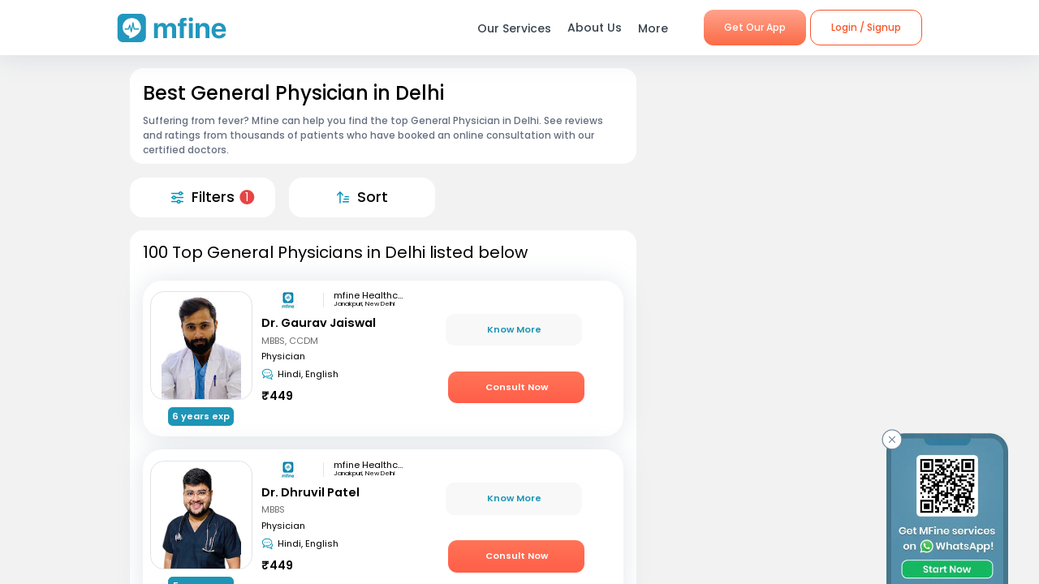

--- FILE ---
content_type: text/html; charset=utf-8
request_url: https://www.mfine.co/speciality/general-physician-in-delhi
body_size: 94413
content:
<!DOCTYPE html><html lang="en-US"><head><link rel="shortcut icon" href="https://assets.mfine.co/api/contentservice/attachments/download/mfineweb/favicon.ico"/><link rel="preload" as="font" type="font/woff2" crossorigin="anonymous" data-href="https://fonts.googleapis.com/css?family=Poppins:400,500,600,700&amp;display=swap"/><script type="text/partytown" defer="">
                            (function(w,d,s,l,i){
                            w[l]=w[l]||[];
                            w[l].push({'gtm.start': new Date().getTime(), event:'gtm.js'});
                            var f=d.getElementsByTagName(s)[0],
                            j=d.createElement(s),dl=l!='dataLayer'?'&l='+l:'';
                            j.async=true;
                            j.src='https://www.googletagmanager.com/gtm.js?id='+i+dl;
                            f.parentNode.insertBefore(j,f);
                            })(window,document,'script','dataLayer','GTM-W7NSW66');
                        </script><script type="text/partytown" defer="">
                         (function(c,l,a,r,i,t,y){
                            c[a]=c[a]||function(){(c[a].q=c[a].q||[]).push(arguments)};
                            t=l.createElement(r);t.async=1;t.src="https://www.clarity.ms/tag/"+i;
                            y=l.getElementsByTagName(r)[0];y.parentNode.insertBefore(t,y);
                        })(window, document, "clarity", "script", "qpzw2f7svs");
                        </script><script>!(function(w,p,f,c){if(!window.crossOriginIsolated && !navigator.serviceWorker) return;c=w[p]=Object.assign(w[p]||{},{"lib":"/_partytown/"});c[f]=(c[f]||[])})(window,'partytown','forward');/* Partytown 0.8.1 - MIT builder.io */
!function(t,e,n,i,o,r,a,s,d,c,l,p){function u(){p||(p=1,"/"==(a=(r.lib||"/~partytown/")+(r.debug?"debug/":""))[0]&&(d=e.querySelectorAll('script[type="text/partytown"]'),i!=t?i.dispatchEvent(new CustomEvent("pt1",{detail:t})):(s=setTimeout(f,1e4),e.addEventListener("pt0",w),o?h(1):n.serviceWorker?n.serviceWorker.register(a+(r.swPath||"partytown-sw.js"),{scope:a}).then((function(t){t.active?h():t.installing&&t.installing.addEventListener("statechange",(function(t){"activated"==t.target.state&&h()}))}),console.error):f())))}function h(t){c=e.createElement(t?"script":"iframe"),t||(c.style.display="block",c.style.width="0",c.style.height="0",c.style.border="0",c.style.visibility="hidden",c.setAttribute("aria-hidden",!0)),c.src=a+"partytown-"+(t?"atomics.js?v=0.8.1":"sandbox-sw.html?"+Date.now()),e.querySelector(r.sandboxParent||"body").appendChild(c)}function f(n,o){for(w(),i==t&&(r.forward||[]).map((function(e){delete t[e.split(".")[0]]})),n=0;n<d.length;n++)(o=e.createElement("script")).innerHTML=d[n].innerHTML,o.nonce=r.nonce,e.head.appendChild(o);c&&c.parentNode.removeChild(c)}function w(){clearTimeout(s)}r=t.partytown||{},i==t&&(r.forward||[]).map((function(e){l=t,e.split(".").map((function(e,n,i){l=l[i[n]]=n+1<i.length?"push"==i[n+1]?[]:l[i[n]]||{}:function(){(t._ptf=t._ptf||[]).push(i,arguments)}}))})),"complete"==e.readyState?u():(t.addEventListener("DOMContentLoaded",u),t.addEventListener("load",u))}(window,document,navigator,top,window.crossOriginIsolated);document.currentScript.dataset.partytown="";</script><meta charSet="utf-8"/><meta property="fb:app_id" content="266955027068849"/><link rel="canonical" href="https://www.mfine.co/speciality/general-physician-in-delhi"/><title>Best General Physicians in Delhi [2023] | MFine </title><meta name="description" content="Book an online consultation with the best General Physician in Delhi. MFine has curated this list of  14707 experienced General Physician around you"/><meta name="viewport" content="initial-scale=1.0, width=device-width"/><meta property="fb:app_id" content="266955027068849"/><meta name="google-site-verification" content="7QOsl12y2MYj1EK4rPnLJo5GGMlls1wLiDJYY3Z1NoE"/><link rel="canonical" href="https://www.mfine.co/speciality/general-physician-in-delhi"/><script type="application/ld+json">{"@context":"http://schema.org/","@type":"LocalBusiness","name":"Rating","image":"https://assets.mfine.co/api/contentservice/attachments/download/web/common/landing_pages/mfine-log.png","aggregateRating":{"@type":"AggregateRating","ratingValue":"","reviewCount":""}}</script><script type="application/ld+json">{"@context":"http://schema.org","@type":"Physician","name":"Gaurav Jaiswal Dr. ","image":"https://assets.mfine.co/api/contentservice/attachments/download/DrGauravJa1695282503470.jpg/w_229,h_310","url":"https://www.mfine.co/consult/doctor/6502f885abcb080945e0f7c9","address":[{"@type":"PostalAddress","addressLocality":"Janakpuri, New Delhi"}],"priceRange":"₹449","knowsLanguage":"Hindi, English","medicalSpecialty":"Physician"}</script><script type="application/ld+json">{"@context":"http://schema.org","@type":"Physician","name":"Dhruvil Patel Dr. ","image":"https://assets.mfine.co/api/contentservice/attachments/download/ProfilePic1661329094158.png/w_229,h_310","url":"https://www.mfine.co/consult/doctor/630355dcbb439b5500dce147","address":[{"@type":"PostalAddress","addressLocality":"Janakpuri, New Delhi"}],"priceRange":"₹449","knowsLanguage":"Hindi, English","medicalSpecialty":"Physician"}</script><script type="application/ld+json">{"@context":"http://schema.org","@type":"Physician","name":"Harmanpreet Kaur Dr. ","image":"https://assets.mfine.co/api/contentservice/attachments/download/harmanpree1620544237467.png/w_229,h_310","url":"https://www.mfine.co/consult/doctor/62977152dcef89650d1dfe73","address":[{"@type":"PostalAddress","addressLocality":"Janakpuri, New Delhi"}],"priceRange":"₹475","knowsLanguage":"English, Hindi","medicalSpecialty":"Physician"}</script><script type="application/ld+json">{"@context":"http://schema.org","@type":"Physician","name":"Siddhartha Vatsa Dr. ","image":"https://assets.mfine.co/api/contentservice/attachments/download/DrSiddhart1700119274867.jpg/w_229,h_310","url":"https://www.mfine.co/consult/doctor/6555c7ef246eaf0c829aa589","address":[{"@type":"PostalAddress","addressLocality":"Janakpuri, New Delhi"}],"priceRange":"₹449","knowsLanguage":"Hindi, English","medicalSpecialty":"Physician"}</script><script type="application/ld+json">{"@context":"http://schema.org","@type":"Physician","name":"Aesha Vinaykumar Bhatt Dr. ","image":"https://assets.mfine.co/api/contentservice/attachments/download/ProfilePic1661327181526.png/w_229,h_310","url":"https://www.mfine.co/consult/doctor/6304708c753216bf70cd1f7e","address":[{"@type":"PostalAddress","addressLocality":"Janakpuri, New Delhi"}],"priceRange":"₹449","knowsLanguage":"English, Hindi","medicalSpecialty":"Physician"}</script><script type="application/ld+json">{"@context":"https://schema.org","@type":"FAQPage","mainEntity":[{"@type":"Question","name":"What is the average cost of general medicine consultation in Delhi?","acceptedAnswer":{"@type":"Answer","text":"The average cost of general medicine consultation in Delhi is INR 200. The cost might vary based on the severity of your condition.\n"}},{"@type":"Question","name":"Should I go to the general physician during Covid?","acceptedAnswer":{"@type":"Answer","text":"While the cases are currently in control, you can avoid the risk by opting for an online consultation. If you need to visit the general physician in person, wear a mask, maintain social distancing and use hand sanitizer frequently during your commute.\n"}},{"@type":"Question","name":"Can I book an instant online consultation with a general physician in Delhi?","acceptedAnswer":{"@type":"Answer","text":"Yes, you can book an instant online consultation with a general physician in Delhi through MFine. You can sort by earliest availability and connect with the general physician immediately. You will be asked a few preliminary questions based on your condition before the consultation.\n"}},{"@type":"Question","name":"Can I book a follow-up consultation with the same general physician in Delhi?","acceptedAnswer":{"@type":"Answer","text":"Yes, you can book a follow-up consultation. Further, if your previous case is closed, you will get the option ‘Consult again’.\nStep 1: Go to Health files &gt; My consultations\nStep 2: Check the closed case\nStep 3: Select the option of ‘Consult Again’\n"}},{"@type":"Question","name":"How to prepare for a video consultation with a general physician?","acceptedAnswer":{"@type":"Answer","text":"Before you begin the consultation session, make sure to sit in a place that is quiet. The room must have bright lighting and a stable internet connection. Since the consultation will be between a specialist and you, we recommend that you are seated in a comfortable position in front of the camera. Make sure there is enough light and that the surrounding area is quiet.\n"}},{"@type":"Question","name":"How can I download the prescription shared by my general physician?","acceptedAnswer":{"@type":"Answer","text":"Follow these steps to download the prescription shared by your general physician:\nStep 1: Go to My consultations\nStep 2: Open the Case\nStep 3: Click on the prescription\nStep 4: Click on Download PDF\n"}},{"@type":"Question","name":"I don't get sick frequently. Do I still need to get a checkup with the general physician?","acceptedAnswer":{"@type":"Answer","text":"Yes, it is advised to check with a general physician regularly even if you rarely get sick. They are able to diagnose problems at an early stage before it becomes any major health issue. They also suggest preventive health measures and suitable diet plans to keep one healthy.\n"}},{"@type":"Question","name":"What are some symptoms which should lead me to consult a general physician?","acceptedAnswer":{"@type":"Answer","text":"If you experience any of the following signs or symptoms, consider visiting a general physician –\n\nCold\nCough\nFever\nViral Infections\nBodyache\nTiredness\nFatigue\nTyphoid\nMalaria\nHeadache, etc.\n\n"}},{"@type":"Question","name":"Can a general physician perform surgery?","acceptedAnswer":{"@type":"Answer","text":"General Physicians treat a wide range of diseases or health conditions. They may prescribe medications or refer you to specialist doctors if the need arises. They may perform small operations but not major surgeries.\n"}},{"@type":"Question","name":"What are the areas that general medicine covers?","acceptedAnswer":{"@type":"Answer","text":"General medicine deals with all diseases that do not have severe or life-threatening consequences. Additionally, general medicine has nothing to do with surgery. It also refers to the detection and treatment of curable diseases.\n"}}]}</script><script type="application/ld+json">{"@context":"https://schema.org","@type":"BreadcrumbList","itemListElement":[{"@type":"ListItem","position":1,"name":"MFine","item":"https://www.mfine.co"},{"@type":"ListItem","position":2,"name":"Speciality","item":"https://www.mfine.co/specialities"},{"@type":"ListItem","position":3,"name":"General Physician In Delhi","item":"https://www.mfine.co/speciality/general-physician-in-delhi"}]}</script><meta name="next-head-count" content="17"/><link rel="preload" href="https://www.mfine.co/_next/static/css/e75a157b45a4750b25d9.css" as="style"/><link rel="stylesheet" href="https://www.mfine.co/_next/static/css/e75a157b45a4750b25d9.css" data-n-g=""/><link rel="preload" href="https://www.mfine.co/_next/static/css/07db34aa0d21519051d7.css" as="style"/><link rel="stylesheet" href="https://www.mfine.co/_next/static/css/07db34aa0d21519051d7.css" data-n-p=""/><link rel="preload" href="https://www.mfine.co/_next/static/css/242dfb4fcce18eea1670.css" as="style"/><link rel="stylesheet" href="https://www.mfine.co/_next/static/css/242dfb4fcce18eea1670.css"/><link rel="preload" href="https://www.mfine.co/_next/static/css/5c7e3f40407b14a0102a.css" as="style"/><link rel="stylesheet" href="https://www.mfine.co/_next/static/css/5c7e3f40407b14a0102a.css"/><link rel="preload" href="https://www.mfine.co/_next/static/css/38317f0117eadee67e39.css" as="style"/><link rel="stylesheet" href="https://www.mfine.co/_next/static/css/38317f0117eadee67e39.css"/><link rel="preload" href="https://www.mfine.co/_next/static/css/83b5380b9d0fdaf68912.css" as="style"/><link rel="stylesheet" href="https://www.mfine.co/_next/static/css/83b5380b9d0fdaf68912.css"/><link rel="preload" href="https://www.mfine.co/_next/static/css/81e378d5cac14000ce5f.css" as="style"/><link rel="stylesheet" href="https://www.mfine.co/_next/static/css/81e378d5cac14000ce5f.css"/><link rel="preload" href="https://www.mfine.co/_next/static/css/94b8289811e57d15d1d3.css" as="style"/><link rel="stylesheet" href="https://www.mfine.co/_next/static/css/94b8289811e57d15d1d3.css"/><link rel="preload" href="https://www.mfine.co/_next/static/css/9a1876e41dad8bedf6c3.css" as="style"/><link rel="stylesheet" href="https://www.mfine.co/_next/static/css/9a1876e41dad8bedf6c3.css"/><link rel="preload" href="https://www.mfine.co/_next/static/css/d79a215a371c8dfd0a4b.css" as="style"/><link rel="stylesheet" href="https://www.mfine.co/_next/static/css/d79a215a371c8dfd0a4b.css"/><link rel="preload" href="https://www.mfine.co/_next/static/css/5c26ad979f29c79ac78c.css" as="style"/><link rel="stylesheet" href="https://www.mfine.co/_next/static/css/5c26ad979f29c79ac78c.css"/><link rel="preload" href="https://www.mfine.co/_next/static/css/ed18057b82a928cd09ef.css" as="style"/><link rel="stylesheet" href="https://www.mfine.co/_next/static/css/ed18057b82a928cd09ef.css"/><link rel="preload" href="https://www.mfine.co/_next/static/css/71982b738c6f84538c50.css" as="style"/><link rel="stylesheet" href="https://www.mfine.co/_next/static/css/71982b738c6f84538c50.css"/><link rel="preload" href="https://www.mfine.co/_next/static/css/fe1b28fd8202a8c80b35.css" as="style"/><link rel="stylesheet" href="https://www.mfine.co/_next/static/css/fe1b28fd8202a8c80b35.css"/><noscript data-n-css=""></noscript><script defer="" nomodule="" src="https://www.mfine.co/_next/static/chunks/polyfills-b69b38e0e606287ba003.js"></script><script defer="" src="https://www.mfine.co/_next/static/chunks/9650.335464581e5fe7c436c2.js"></script><script defer="" src="https://www.mfine.co/_next/static/chunks/2125.751eb11b8fed211c02e3.js"></script><script defer="" src="https://www.mfine.co/_next/static/chunks/3651.eb3ef7c5878f0fe87f65.js"></script><script defer="" src="https://www.mfine.co/_next/static/chunks/commons-54295e32a4c17d1cfd83.js"></script><script defer="" src="https://www.mfine.co/_next/static/chunks/3256.92247fe0c6b2fdf354b9.js"></script><script defer="" src="https://www.mfine.co/_next/static/chunks/75fc9c18.2e1fec015f3211e6fdf5.js"></script><script defer="" src="https://www.mfine.co/_next/static/chunks/7b9b40b8.0f6b6d03b3d829761d1f.js"></script><script defer="" src="https://www.mfine.co/_next/static/chunks/9144.6bc59885aabf1e46ef88.js"></script><script defer="" src="https://www.mfine.co/_next/static/chunks/2906.3038af04a552b238b7f6.js"></script><script defer="" src="https://www.mfine.co/_next/static/chunks/1655.26856b812c7980b4bbc6.js"></script><script defer="" src="https://www.mfine.co/_next/static/chunks/5987.a9f4b0cadbcaae467ff3.js"></script><script defer="" src="https://www.mfine.co/_next/static/chunks/7717.b76f095cedc5db96c9da.js"></script><script defer="" src="https://www.mfine.co/_next/static/chunks/7368.68eb775e8196c19cdf6e.js"></script><script defer="" src="https://www.mfine.co/_next/static/chunks/6538.ce11eaaef20d2219f321.js"></script><script defer="" src="https://www.mfine.co/_next/static/chunks/9503.ac3323031d07c5ba2420.js"></script><script defer="" src="https://www.mfine.co/_next/static/chunks/8348.9a896d37af430a6e5155.js"></script><script defer="" src="https://www.mfine.co/_next/static/chunks/1910.e96f7d468c5488cf89bc.js"></script><script defer="" src="https://www.mfine.co/_next/static/chunks/5070.66dcbf84be8e5a64d681.js"></script><script defer="" src="https://www.mfine.co/_next/static/chunks/8911.28210633c623fea8c15b.js"></script><script defer="" src="https://www.mfine.co/_next/static/chunks/637.e456e58f293ab9034d2a.js"></script><script defer="" src="https://www.mfine.co/_next/static/chunks/4386.1383acb4b47f16b785a0.js"></script><script defer="" src="https://www.mfine.co/_next/static/chunks/4150.a8c5ac6b053e828a94cd.js"></script><script src="https://www.mfine.co/_next/static/chunks/webpack-cb994ce3d2f365ecf0ab.js" defer=""></script><script src="https://www.mfine.co/_next/static/chunks/framework-336caa3f6419768205fe.js" defer=""></script><script src="https://www.mfine.co/_next/static/chunks/main-48e6bb835f7ac2a1cdfd.js" defer=""></script><script src="https://www.mfine.co/_next/static/chunks/pages/_app-33a69aef54c4bc4fbd22.js" defer=""></script><script src="https://www.mfine.co/_next/static/chunks/998-e71a9c0106c9b13c8aa6.js" defer=""></script><script src="https://www.mfine.co/_next/static/chunks/pages/speciality/%5B...slug%5D-e2bdbbd6eba41b1d5f9a.js" defer=""></script><script src="https://www.mfine.co/_next/static/Cqm8nHbm7kjL7A6LbTwin/_buildManifest.js" defer=""></script><script src="https://www.mfine.co/_next/static/Cqm8nHbm7kjL7A6LbTwin/_ssgManifest.js" defer=""></script></head><body><noscript type="text/partytown"><iframe src="https://www.googletagmanager.com/ns.html?id=${GA_ID1}" height="0" width="0" style="display:none;visibility:hidden"></iframe></noscript><div>
                    <script>
                        partytown = {
                            forward: ['dataLayer.push', 'gtag', 'ga', 'fbq'],
                            resolveUrl(url, location) {
                            if (
                                url.hostname.includes("google-analytics") ||
                                url.hostname.includes("www.googletagmanager.com") || 
                                url.hostname.includes("connect.facebook.net")
                            ) {
                                const proxyUrl = new URL("https://cdn.builder.io/api/v1/proxy-api");
                                proxyUrl.searchParams.append("url", url);
                                return proxyUrl;
                            }
                            }
                        };
                    </script></div><noscript><iframe src="https://www.googletagmanager.com/ns.html?id=G-JY824X1Z0L" height="0" width="0"
    style="display:none;visibility:hidden"></noscript><div>
                    <script type="text/partytown" src="https://www.googletagmanager.com/gtag/js?id=G-JY824X1Z0L" /></script>
                    <script type="text/partytown" id="google-analytics">
                        {
                        window.dataLayer = window.dataLayer || [];
                        window.gtag = function(){dataLayer.push(arguments);}
                        gtag('js', new Date());
                
                        gtag('config', 'G-JY824X1Z0L');
                        }
                    </script>
                 </div><div id="__next"><div class="GenericModal_wrapper__1C7_y "><div class="GenericModal_container__1aPnz GenericModal_mobile__2dPxD"><div class="GenericModal_close__WqVKX"><div class="GenericModal_closeIcon__1_i8B">✕</div></div><div class="GenericModal_child__f1nKQ"></div></div></div><div class="App_Root"><header id="header" class="NavigationBar_headerInner__1XoqM undefined undefined" data-aos="fade-down"><div class="NavigationBar_headerBox__3HD10"><div class="NavigationBar_headerWrapper__3zzss"><div class="NavigationBar_logoBox__1KXpG"><div id="hamburger" class="NavigationBar_hamburger__pXgM- false"><svg width="100" height="100" viewBox="0 0 100 100"><path class="NavigationBar_line__2eKZa NavigationBar_line1__2x4L9" d="M 20,29.000046 H 80.000231 C 80.000231,29.000046 94.498839,28.817352 94.532987,66.711331 94.543142,77.980673 90.966081,81.670246 85.259173,81.668997 79.552261,81.667751 75.000211,74.999942 75.000211,74.999942 L 25.000021,25.000058"></path><path class="NavigationBar_line__2eKZa NavigationBar_line2__3YGOU" d="M 20,50 H 80"></path><path class="NavigationBar_line__2eKZa NavigationBar_line3__1yxr9" d="M 20,70.999954 H 80.000231 C 80.000231,70.999954 94.498839,71.182648 94.532987,33.288669 94.543142,22.019327 90.966081,18.329754 85.259173,18.331003 79.552261,18.332249 75.000211,25.000058 75.000211,25.000058 L 25.000021,74.999942"></path></svg></div><a class="NavigationBar_logo__1RfwI" href="https://www.mfine.co" style="display:block"><img src="https://dg0qqklufr26k.cloudfront.net/wp-content/uploads/2023/11/logo.svg" alt="Logo" width="100%" height="100%" loading="eager"/></a></div><div class="NavigationBar_headerRight__1mG8C"><nav><ul class="NavigationBar_headerRig__3Tk2X"><li class="NavigationBar_drop__2YoF1"><span>Our Services</span><div class="NavigationBar_dropContainer__2GM2l"><div class="NavigationBar_container__1euMS"><div class="NavigationBar_dropLeft__1FqeY"><div class="NavigationBar_fRow__1haDi NavigationBar_f3__sJXm_"><div class="NavigationBar_fCol__3zHDb"><a href="/online-doctor-consultation/" class="NavigationBar_iconWrap__3adTe" btn-name="Doctor Consultation"><p> Doctor Consultation </p><div class="NavigationBar_rightIcon__38SwM"><img src="https://dg0qqklufr26k.cloudfront.net/wp-content/uploads/2024/03/consult.webp" alt="Logo" width="100%" height="100%" loading="eager"/></div></a></div><div class="NavigationBar_fCol__3zHDb"><a href="/health-packages" class="NavigationBar_iconWrap__3adTe" btn-name="Health Checks &amp; Tests"><p>Health Checks &amp; Tests</p><div class="NavigationBar_rightIcon__38SwM"><img src="https://dg0qqklufr26k.cloudfront.net/wp-content/uploads/2024/04/labtesthealth.webp" alt="Logo" width="100%" height="100%" loading="eager"/></div></a></div><div class="NavigationBar_fCol__3zHDb"><a href="https://www.corporate.mfine.in/" class="NavigationBar_iconWrap__3adTe" btn-name="Corporate OPD Benefits"><p> Corporate OPD Benefits </p><div class="NavigationBar_rightIcon__38SwM"><img src="https://dg0qqklufr26k.cloudfront.net/wp-content/uploads/2024/03/corporate-1.webp" alt="Logo" width="100%" height="100%" loading="eager"/></div></a></div><div class="NavigationBar_fCol__3zHDb"><a href="/order-medicines" class="NavigationBar_iconWrap__3adTe" btn-name="Order Medicines"><p> Order Medicines </p><div class="NavigationBar_rightIcon__38SwM"><img src="https://dg0qqklufr26k.cloudfront.net/wp-content/uploads/2024/04/medicine-1.webp" alt="Logo" width="100%" height="100%" loading="eager"/></div></a></div><div class="NavigationBar_fCol__3zHDb"><a href="/scans" class="NavigationBar_iconWrap__3adTe" btn-name="X-rays, MRIs &amp; Scans"><p>X-rays, MRIs &amp; Scans </p><div class="NavigationBar_rightIcon__38SwM"><img src="https://dg0qqklufr26k.cloudfront.net/wp-content/uploads/2024/05/radiology.webp" alt="Logo" width="100%" height="100%" loading="eager"/></div></a></div><div class="NavigationBar_fCol__3zHDb"><a href="/long-term-care-plans" class="NavigationBar_iconWrap__3adTe" btn-name="Care Programs"><p> Care Programs </p><div class="NavigationBar_rightIcon__38SwM"><img src="https://dg0qqklufr26k.cloudfront.net/wp-content/uploads/2024/03/care.webp" alt="Logo" width="100%" height="100%" loading="eager"/></div></a></div><div class="NavigationBar_fCol__3zHDb"><a href="https://www.mfine.co/health-tools/" class="NavigationBar_iconWrap__3adTe" btn-name="Tools &amp; Trackers"><p> Tools &amp; Trackers </p><div class="NavigationBar_rightIcon__38SwM"><img src="https://dg0qqklufr26k.cloudfront.net/wp-content/uploads/2024/03/tracker.webp" alt="Logo" width="100%" height="100%" loading="eager"/></div></a></div><div class="NavigationBar_fCol__3zHDb"><a href="https://nearbylabs.mfine.co/" class="NavigationBar_iconWrap__3adTe" btn-name="Nearby Labs"><p> Nearby Labs </p><div class="NavigationBar_rightIcon__38SwM"><img src="https://dg0qqklufr26k.cloudfront.net/wp-content/uploads/2024/03/labrest.webp" alt="Logo" width="100%" height="100%" loading="eager"/></div></a></div><div class="NavigationBar_fCol__3zHDb"><a href="/order/my-orders?referrer=https://www.mfine.co//speciality/general-physician-in-delhi" class="NavigationBar_iconWrap__3adTe" btn-name="My Orders"><p> My Orders </p><div class="NavigationBar_rightIcon__38SwM"><img src="https://dg0qqklufr26k.cloudfront.net/wp-content/uploads/2024/05/myordersnewicon.webp" alt="Logo" width="100%" height="100%" loading="eager"/></div></a></div></div></div></div></div></li><a href="/about-us" class="NavigationBar_about__-U-8l" btn-name="About Us"><li>About Us</li></a><li class="NavigationBar_drop__2YoF1 NavigationBar_marR__2q4ik"><span>More</span><div class="NavigationBar_dropContainer__2GM2l"><div class="NavigationBar_container__1euMS NavigationBar_onlyRow__17iAX"><div class="NavigationBar_fRow__1haDi NavigationBar_f5__2bMRn NavigationBar_moreInfo__1xPGy"><div class="NavigationBar_fCol__3zHDb"><a href="/article/" class="NavigationBar_iconWrapTxt__1Hkki" btn-name="Blog"><div class="NavigationBar_icon__D8LkV"><img src="https://dg0qqklufr26k.cloudfront.net/wp-content/uploads/2023/11/blog-icon.svg" alt="Logo" width="100%" height="100%" loading="eager"/></div><p class="NavigationBar_dMenu__3_mT8"> Blog</p><span>Our experts give you the best advice</span><div class="NavigationBar_rightIcon__38SwM"></div></a></div><div class="NavigationBar_fCol__3zHDb"><a href="/press/" class="NavigationBar_iconWrapTxt__1Hkki" btn-name="Press"><div class="NavigationBar_icon__D8LkV"><img src="https://dg0qqklufr26k.cloudfront.net/wp-content/uploads/2023/11/Press.svg" alt="Logo" width="100%" height="100%" loading="eager"/></div><p class="NavigationBar_dMenu__3_mT8"> Press</p><span>Our presence identified by the fourth pillar of democracy</span><div class="NavigationBar_rightIcon__38SwM"></div></a></div><div class="NavigationBar_fCol__3zHDb"><a href="/contact-us" class="NavigationBar_iconWrapTxt__1Hkki" btn-name="Contact Us"><div class="NavigationBar_icon__D8LkV"><img src="https://dg0qqklufr26k.cloudfront.net/wp-content/uploads/2023/11/Contact_us.svg" alt="Logo" width="100%" height="100%" loading="eager"/></div><p class="NavigationBar_dMenu__3_mT8"> Contact Us </p><span>You can find Us at..</span><div class="NavigationBar_rightIcon__38SwM"></div></a></div></div></div></div></li><li class="NavigationBar_login__Et4AX NavigationBar_drop__2YoF1"><p><img src="https://dg0qqklufr26k.cloudfront.net/wp-content/uploads/2024/03/user.svg" alt="usericon" width="32" height="32"/> <!-- -->Hi </p><div class="NavigationBar_dropContainer__2GM2l NavigationBar_loginMenu__1cl13"><ul><li><a href="https://www.mfine.co/consult" btn-name="Consult Doctor">Consult Doctor</a></li><li><a href="https://www.mfine.co/labs" btn-name="Book Full Body Checks">Book Full Body Checks</a></li><li><a href="https://www.mfine.co/labs/tests/" btn-name="Book Lab Test">Book Lab Test</a></li><li><a href="https://www.mfine.co/order/medicines/search" btn-name="Order Medicines">Order Medicines</a></li><li><a href="https://www.mfine.co/order/products/list?nf=1" btn-name="Buy Skin Care Essentials">Buy Skin Care Essentials</a></li><li><a href="/order/my-orders?referrer=https://www.mfine.co//speciality/general-physician-in-delhi" btn-name="My Orders">My Orders</a></li><li><a href="/consult/logout?referrer=https://www.mfine.co//speciality/general-physician-in-delhi" btn-name="Logout">Logout</a></li></ul></div></li></ul></nav><div class="menuBtn"><a href="https://www.mfine.co/mfineonelink/" class="NavigationBar_button__4wj83 NavigationBar_orange__1n1l-" btn-name="Get Our App">Get Our App</a></div></div><div class="NavigationBar_mobMenuBtn__2tNCq"><div style="display:block"><div class="NavigationBar_mobileLogin__14owU"><li class="NavigationBar_logoutOrange__1f5G6"><a href="/consult/logout?referrer=https://www.mfine.co//speciality/general-physician-in-delhi" btn-name="Logout"><span class="NavigationBar_orangeBorder__1vVW_"> Logout</span></a></li></div></div></div></div></div><div class="NavigationBar_menuOverlay__1Vse5"></div><aside class="NavigationBar_mobileMenu__2zWXD undefined" id="mobileMenu"><ul class="NavigationBar_headerRig__3Tk2X"><div class="NavigationBar_mobileLogin__14owU"><p><img src="https://dg0qqklufr26k.cloudfront.net/wp-content/uploads/2024/03/user.svg" alt="usericon" width="32" height="32"/> <!-- -->Hi </p><li class="NavigationBar_logoutOrange__1f5G6"><a href="/consult/logout?referrer=https://www.mfine.co//speciality/general-physician-in-delhi" btn-name="Logout"><span class="NavigationBar_orangeBorder__1vVW_">Logout</span></a></li></div><li class="NavigationBar_newMenu__1ZrRa"><div class="NavigationBar_newMenuWrapper__1AFb3"><div class="NavigationBar_fCol__3zHDb"><a href="/consult/" class="NavigationBar_iconWrap__3adTe" btn-name="Doctor Consultation"><p> Doctor Consultation </p><div class="NavigationBar_categoryImg__1wh0T"><img src="https://dg0qqklufr26k.cloudfront.net/wp-content/uploads/2024/03/consult.webp" alt="Skincare" width="100%" height="100%"/></div></a></div><div class="NavigationBar_fCol__3zHDb"><a href="/labs/" class="NavigationBar_iconWrap__3adTe" btn-name="Health Checks &amp; Tests"><p>Health Checks &amp; Tests</p><div class="NavigationBar_categoryImg__1wh0T"><img src="https://dg0qqklufr26k.cloudfront.net/wp-content/uploads/2024/04/labtesthealth.webp" alt="Skincare" width="100%" height="100%"/></div></a></div><div class="NavigationBar_fCol__3zHDb"><a href="https://www.corporate.mfine.in/" class="NavigationBar_iconWrap__3adTe" btn-name="Corporate OPD Benefits"><p> Corporate OPD Benefits </p><div class="NavigationBar_categoryImg__1wh0T"><img src="https://dg0qqklufr26k.cloudfront.net/wp-content/uploads/2024/03/corporate-1.webp" alt=" MFine Corporate " width="100%" height="100%"/></div></a></div><div class="NavigationBar_fCol__3zHDb"><a href="/order/medicines/search" class="NavigationBar_iconWrap__3adTe" btn-name="Order Medicines"><p> Order Medicines </p><div class="NavigationBar_categoryImg__1wh0T"><img src="https://dg0qqklufr26k.cloudfront.net/wp-content/uploads/2024/04/medicine-1.webp" alt=" Order Medicines " width="100%" height="100%"/></div></a></div><div class="NavigationBar_fCol__3zHDb"><a href="/scans" class="NavigationBar_iconWrap__3adTe" btn-name="X-rays, MRIs &amp; Scans"><p>X-rays, MRIs &amp; Scans </p><div class="NavigationBar_categoryImg__1wh0T"><img src="https://dg0qqklufr26k.cloudfront.net/wp-content/uploads/2024/05/radiology.webp" alt="Scans " width="100%" height="100%"/></div></a></div><div class="NavigationBar_fCol__3zHDb"><a href="/long-term-care-plans" class="NavigationBar_iconWrap__3adTe" btn-name="Care Programs"><p> Care Programs </p><div class="NavigationBar_categoryImg__1wh0T"><img src="https://dg0qqklufr26k.cloudfront.net/wp-content/uploads/2024/03/care.webp" alt=" Care program " width="100%" height="100%"/></div></a></div><div class="NavigationBar_fCol__3zHDb"><a href="https://www.mfine.co/health-tools/" class="NavigationBar_iconWrap__3adTe" btn-name="Tools &amp; Trackers"><p> Tools &amp; Trackers </p><div class="NavigationBar_categoryImg__1wh0T"><img src="https://dg0qqklufr26k.cloudfront.net/wp-content/uploads/2024/03/tracker.webp" alt=" Tools &amp; Trackers  " width="100%" height="100%"/></div></a></div><div class="NavigationBar_fCol__3zHDb NavigationBar_dNone__3dY8E"><a href="https://nearbylabs.mfine.co/" class="NavigationBar_iconWrap__3adTe" btn-name="Nearby Labs"><p> Nearby Labs </p><div class="NavigationBar_categoryImg__1wh0T"><img src="https://dg0qqklufr26k.cloudfront.net/wp-content/uploads/2024/03/labrest.webp" alt=" Nearby Labs " width="100%" height="100%"/></div></a></div></div></li><div class="NavigationBar_mobileNewMenu__2B-9J"><div class="NavigationBar_mobileNewMenuWrap__PknC2"><a class="NavigationBar_mMenu__1JAwR" href="/about-us" btn-name="About Us"><li><img src="https://dg0qqklufr26k.cloudfront.net/wp-content/uploads/2024/03/subscription.svg" alt="About Us" width="24" height="24"/>About Us</li></a><a class="NavigationBar_mMenu__1JAwR" href="/article" btn-name="Blog"><li><img src="https://dg0qqklufr26k.cloudfront.net/wp-content/uploads/2024/03/prescriptions.svg" alt="Blog" width="24" height="24"/>Blog</li></a><a class="NavigationBar_mMenu__1JAwR" href="/press" btn-name="Press"><li><img src="https://dg0qqklufr26k.cloudfront.net/wp-content/uploads/2024/03/megaphone.svg" alt="Press" width="24" height="24"/>Press</li></a><a class="NavigationBar_mMenu__1JAwR" href="/contact-us/" btn-name="Contact us"><li><img src="https://dg0qqklufr26k.cloudfront.net/wp-content/uploads/2024/03/mail.svg" alt="Contact us" width="24" height="24"/>Contact us</li></a></div></div></ul></aside></header><main><div class="speciality_wrapper__29r_r"><div class="SpecialityLocationPage_wrapper__3EXxQ"><div class="SpecialityLocationPage_container__3huR1"><div class="SpecialityLocationPage_sectionsCotainer__2XbGZ"><div class="SpecialityLocationPage_leftSection__JW_x9"><div class="SpecialityLocationPage_LabH1Widget_Wrapper__WNgPy undefined"><span class="WidgetWrapper_anchor__2Do8d" id=""></span><section class="LabH1Widget_container__3Pmxz" style="border-radius:1em"><h1>Best General Physician in Delhi</h1><div class="LabH1Widget_blubContent__2mnAE"><div class="LabH1Widget_question__1VTDi"><div>Suffering from fever?   Mfine can help you find the top General Physician in Delhi. See reviews and ratings from thousands of patients who have booked an online consultation with our certified doctors. </div></div></div></section><div class="WidgetSeperator_container__oNSYK"></div></div><div class="SpecialityLocationPage_Speciality__ActionsBar__3aHxd undefined"><div class="SpecialityLocationPage_Speciality__ActionsBar__Item__EcmhR" id="filter" style="border-radius:1em"><img src="https://assets.mfine.co/api/contentservice/attachments/download/mfineweb/filter.svg" alt="" width="15" height="15" class="SpecialityLocationPage_Speciality__ActionsBar__Item__Img__3lyvq"/><div class="SpecialityLocationPage_Speciality__ActionsBar__Item__Label__2OkWS">Filters</div></div><div class="SpecialityLocationPage_Speciality__ActionsBar__Item__EcmhR" id="sorter" style="border-radius:1em"><img src="https://assets.mfine.co/api/contentservice/attachments/download/mfineweb/sort.svg" alt="" width="15" height="15" class="SpecialityLocationPage_Speciality__ActionsBar__Item__Img__3lyvq"/><div class="SpecialityLocationPage_Speciality__ActionsBar__Item__Label__2OkWS">Sort</div></div></div><div class="WidgetSeperator_container__oNSYK"></div><span class="WidgetWrapper_anchor__2Do8d" id=""></span><section class="CtListWidget_container__5ur2K" style="border-radius:1em"><h2 class="HeaderComponent_container__1ZYkh undefined undefined" data-testid="header-h2">100 Top General Physicians in Delhi listed below</h2><div class="CtListWidget_ctListSection__3anQc"><div class="InfiniteListComponent_wrapper__1bCGw"><div><span class="WidgetWrapper_anchor__2Do8d" id=""></span><div class="CTCardComponent_container__2SAtJ"><div class="CareTeamCard  pointer desktop 
      "><div class="CareTeamDetails desktop STANDARD"><div class="CareTeamDetails__image false"><img src="data:image/svg+xml,%3Csvg%20xmlns%3D%22http%3A%2F%2Fwww.w3.org%2F2000%2Fsvg%22%20width%3D%22450%22%20height%3D%22522%22%20viewBox%3D%220%200%20450%20522%22%3E%20%20%3Cg%20id%3D%22Group_2890%22%20data-name%3D%22Group%202890%22%20transform%3D%22translate%2813261%207502%29%22%3E%20%20%20%20%3Crect%20id%3D%22Image_94%22%20data-name%3D%22Image%2094%22%20width%3D%22450%22%20height%3D%22522%22%20transform%3D%22translate%28-13261%20-7502%29%22%20fill%3D%22%23fff%22%2F%3E%20%20%20%20%3Cg%20id%3D%22Group_2889%22%20data-name%3D%22Group%202889%22%20transform%3D%22translate%28-13004%20-7101.079%29%22%3E%20%20%20%20%20%20%3Cpath%20id%3D%22Path_3217%22%20data-name%3D%22Path%203217%22%20d%3D%22M-3.848%2C108.211c5.052-7.3%2C8.679-14.9%2C12.265-22.474C17.349%2C66.882%2C25.095%2C47.515%2C32.2%2C27.91c3.927-10.834%2C7.154-21.921%2C10.72-32.887.411-1.264%2C1.044-2.457%2C1.44-3.726.575-1.844%2C1.818-2.113%2C3.4-1.552A218.711%2C218.711%2C0%2C0%2C1%2C79.01%2C3.779a6.1%2C6.1%2C0%2C0%2C1%2C3.27%2C4.7c1.158%2C6.886%2C2.444%2C13.717%2C2.7%2C20.753.16%2C4.4%2C1.338%2C8.783.964%2C13.243-1.3%2C15.479-2.771%2C30.9-9.1%2C45.409a7.58%2C7.58%2C0%2C0%2C1-6.3%2C4.957c-8.807%2C1.676-15.209%2C11.239-12.45%2C19.673%2C2%2C6.1%2C6.338%2C11.039%2C13.28%2C12.118%2C6.283.976%2C11.841-1.08%2C15.506-6.336%2C4.906-7.035%2C4.844-12.923-.335-20.169-2.132-2.983-.887-5.309.158-7.62%2C3.323-7.351%2C4.973-15.116%2C6.641-22.938%2C2.839-13.316%2C1.927-26.769%2C1.9-40.19a106.38%2C106.38%2C0%2C0%2C0-.993-10.941c-.079-.749-.63-1.538.18-2.134.825-.607%2C1.5.071%2C2.09.511%2C4%2C2.986%2C8.182%2C5.773%2C11.917%2C9.065%2C14.094%2C12.422%2C26.557%2C26.247%2C35.037%2C43.2a120.693%2C120.693%2C0%2C0%2C1%2C11.679%2C36.925c1.1%2C7.572.944%2C15.06.958%2C22.583.071%2C36.933-.013%2C73.865-.045%2C110.8%2C0%2C4.946-.13%2C5.363-5.012%2C4.995-7.529-.568-15.042.413-22.595-.3-3.994-.377-8.177.371-12.29.37q-164.028-.018-328.056-.011c-1.224%2C0-2.447-.015-3.67-.031a3.059%2C3.059%2C0%2C0%2C1-3.383-3.286c-.074-2-.063-4-.063-6.006%2C0-36.6-.184-73.2.074-109.8.174-24.84%2C6.393-47.993%2C20.635-68.749a158.145%2C158.145%2C0%2C0%2C1%2C29.81-32.554c.934-.772%2C1.964-1.884%2C3.219-1.17%2C1.441.82.291%2C2.174.216%2C3.314-.486%2C7.421-.892%2C14.826.326%2C22.242.574%2C3.493.592%2C7.074.929%2C10.608a170.407%2C170.407%2C0%2C0%2C0%2C4.074%2C22.864%2C9.794%2C9.794%2C0%2C0%2C1-2.451%2C9.557c-7.778%2C8.176-12.084%2C18.26-15.43%2C28.8-1.439%2C4.534-2.506%2C9.19-3.633%2C13.816a7.128%2C7.128%2C0%2C0%2C0-.14%2C3.619c2.035%2C6.451.426%2C13%2C.774%2C19.471.509%2C9.466-1.181%2C19.2%2C2.372%2C28.344%2C3.32%2C8.542%2C12.05%2C10.977%2C20.244%2C8.959a7.3%2C7.3%2C0%2C0%2C1%2C4.45.033c3.731%2C1.256%2C11.471-2.2%2C12.78-5.49a5.678%2C5.678%2C0%2C0%2C0-4.891-7.914%2C16.779%2C16.779%2C0%2C0%2C0-11.54%2C3.374c-6.454%2C4.821-13.5.476-14.057-6-.974-11.344-.464-22.669-.476-34%2C0-2.818%2C2.256-4.679%2C2.852-7.364a154.526%2C154.526%2C0%2C0%2C1%2C6.828-22.2c2.09-5.407%2C5.313-8.305%2C10.829-9.252a73.092%2C73.092%2C0%2C0%2C0%2C9.7-2.3c4-1.268%2C7.242-.395%2C10.466%2C2.222a115.136%2C115.136%2C0%2C0%2C1%2C16.583%2C16.325%2C18.786%2C18.786%2C0%2C0%2C0%2C4.353%2C4.062c4.132%2C2.656%2C5.811%2C7.235%2C8.1%2C11.226a163.506%2C163.506%2C0%2C0%2C1%2C9.967%2C21.41c1.183%2C3%2C1.57%2C6.265-.619%2C8.89a9.38%2C9.38%2C0%2C0%2C1-9.28%2C3.229%2C16.967%2C16.967%2C0%2C0%2C0-10.659%2C1.763%2C5.7%2C5.7%2C0%2C0%2C0-3.149%2C6.7%2C5.275%2C5.275%2C0%2C0%2C0%2C5.734%2C4.534c3.909-.055%2C7.79-.329%2C10.953-3.126%2C1.851-1.636%2C4.4-1.358%2C6.544-2.279%2C8.766-3.776%2C12.558-13.187%2C8.777-22.816-4.48-11.41-10.382-22.039-16.466-32.644-2.37-4.131-3.587-8.844-7-12.547-8.348-9.052-17.282-17.293-28.612-22.483-3.2-1.467-6.42-2.558-9.184-5.091a19.052%2C19.052%2C0%2C0%2C1-5.877-10.441%2C137.205%2C137.205%2C0%2C0%2C1-3.068-19.358c-.455-6.2-.856-12.383-1.1-18.6-.243-6.287%2C1.371-12.362%2C1.457-18.587.029-2.108%2C1.423-3.436%2C3.1-4.457a221.9%2C221.9%2C0%2C0%2C1%2C40.725-19.608c2.165-.776%2C3.044.18%2C3.6%2C2.119%2C3.009%2C10.56%2C6.637%2C20.921%2C10.1%2C31.335%2C3.786%2C11.376%2C8.108%2C22.549%2C12.715%2C33.6%2C5.464%2C13.109%2C10.788%2C26.3%2C17.577%2C38.81q2.776%2C5.118%2C5.631%2C10.193c.349.619.432%2C1.736%2C1.434%2C1.58.911-.141.916-1.12%2C1.042-1.884.9-5.468%2C1.727-10.949%2C2.721-16.4%2C2.324-12.734%2C4.863-25.429%2C7.051-38.185%2C1.31-7.638%2C2.469-15.3%2C4.143-22.87.591-2.673-1.222-4.687-2.332-6.776-4.066-7.65-8.162-15.244-10.2-23.783-1.075-4.508-.305-7.022%2C4.027-8.836%2C11.464-4.8%2C23.3-5.075%2C35.283-2.349a35.9%2C35.9%2C0%2C0%2C1%2C6.946%2C2.29c3.65%2C1.66%2C5.05%2C3.905%2C4.263%2C7.935a61.348%2C61.348%2C0%2C0%2C1-8.873%2C21.777c-4.225%2C6.461-3.483%2C12.609-1.919%2C19.366%2C1.4%2C6.034%2C2.1%2C12.226%2C3.21%2C18.33%2C1.606%2C8.813%2C3.345%2C17.6%2C4.951%2C26.414C-7.348%2C88.11-6.278%2C93.893-5.52%2C99.714-5.16%2C102.472-4.29%2C105.063-3.848%2C108.211Z%22%20transform%3D%22translate%280%20-121.41%29%22%20fill%3D%22%23e7f3fb%22%2F%3E%20%20%20%20%20%20%3Cpath%20id%3D%22Path_3218%22%20data-name%3D%22Path%203218%22%20d%3D%22M8.218-381.121c58.492-.966%2C110.076%2C48.939%2C109.361%2C110.7A109.844%2C109.844%2C0%2C0%2C1%2C5.677-161.444c-58.01-.85-108.807-47.965-107.943-112.2C-101.479-332.116-52.114-382.4%2C8.218-381.121Z%22%20transform%3D%22translate%28-38.783%200%29%22%20fill%3D%22%23e7f3fb%22%2F%3E%20%20%20%20%3C%2Fg%3E%20%20%3C%2Fg%3E%3C%2Fsvg%3E" alt="Dr. Gaurav Jaiswal"/><div class="WM_CareTeamExperience false false"><span><span class="">6 years exp</span></span></div></div><div class="CareTeamDetails__info"><div class="WM_CareTeamClinic"><img class="WM_CareTeamClinic__logo false" src="https://assets.mfine.co/api/contentservice/attachments/download/Mfinenewlogo.jpg/w_70,h_24" alt="mfine Healthcare"/><div class="divider"></div><div class="WM_CareTeamClinic__clinicDetails"><div class="WM_CareTeamClinic__clinicDetails__name false"><span><span class="">mfine Healthcare</span></span></div><div class="WM_CareTeamClinic__clinicDetails__location false"><span><span class="">Janakpuri, New Delhi</span></span></div></div></div><div class="CareTeamDetails__info__name false"><span><span class="">Dr. Gaurav Jaiswal</span></span></div><div class="WM_CareTeamQualification false"><span class="ellipsis-content"><span><span class="">MBBS, CCDM</span></span></span></div><div class="WM_CareTeamSpecialization false"><span class="ellipsis-content"><span><span class="">Physician</span></span></span></div><div class="WM_CareTeamLanguages false"><div class="WM_CareTeamLanguages__speaksInfo false"><img src="[data-uri]" alt="Speaks"/></div><div class="ellipsis-content"><span><span class="">Hindi, English</span></span></div></div><div class="PriceContainer ct-list-price-wrapper"><div class="PriceContainer__price"><span class="flex center-center discountPrice boldFont">₹<!-- -->449</span></div></div></div></div><div class="CareTeamActions desktop"><div class="actionButton desktop undefined ">Know More</div><div class="actionButton desktop orange-white ">Consult Now</div></div></div></div></div><div><span class="WidgetWrapper_anchor__2Do8d" id=""></span><div class="CTCardComponent_container__2SAtJ"><div class="CareTeamCard  pointer desktop 
      "><div class="CareTeamDetails desktop STANDARD"><div class="CareTeamDetails__image false"><img src="data:image/svg+xml,%3Csvg%20xmlns%3D%22http%3A%2F%2Fwww.w3.org%2F2000%2Fsvg%22%20width%3D%22450%22%20height%3D%22522%22%20viewBox%3D%220%200%20450%20522%22%3E%20%20%3Cg%20id%3D%22Group_2890%22%20data-name%3D%22Group%202890%22%20transform%3D%22translate%2813261%207502%29%22%3E%20%20%20%20%3Crect%20id%3D%22Image_94%22%20data-name%3D%22Image%2094%22%20width%3D%22450%22%20height%3D%22522%22%20transform%3D%22translate%28-13261%20-7502%29%22%20fill%3D%22%23fff%22%2F%3E%20%20%20%20%3Cg%20id%3D%22Group_2889%22%20data-name%3D%22Group%202889%22%20transform%3D%22translate%28-13004%20-7101.079%29%22%3E%20%20%20%20%20%20%3Cpath%20id%3D%22Path_3217%22%20data-name%3D%22Path%203217%22%20d%3D%22M-3.848%2C108.211c5.052-7.3%2C8.679-14.9%2C12.265-22.474C17.349%2C66.882%2C25.095%2C47.515%2C32.2%2C27.91c3.927-10.834%2C7.154-21.921%2C10.72-32.887.411-1.264%2C1.044-2.457%2C1.44-3.726.575-1.844%2C1.818-2.113%2C3.4-1.552A218.711%2C218.711%2C0%2C0%2C1%2C79.01%2C3.779a6.1%2C6.1%2C0%2C0%2C1%2C3.27%2C4.7c1.158%2C6.886%2C2.444%2C13.717%2C2.7%2C20.753.16%2C4.4%2C1.338%2C8.783.964%2C13.243-1.3%2C15.479-2.771%2C30.9-9.1%2C45.409a7.58%2C7.58%2C0%2C0%2C1-6.3%2C4.957c-8.807%2C1.676-15.209%2C11.239-12.45%2C19.673%2C2%2C6.1%2C6.338%2C11.039%2C13.28%2C12.118%2C6.283.976%2C11.841-1.08%2C15.506-6.336%2C4.906-7.035%2C4.844-12.923-.335-20.169-2.132-2.983-.887-5.309.158-7.62%2C3.323-7.351%2C4.973-15.116%2C6.641-22.938%2C2.839-13.316%2C1.927-26.769%2C1.9-40.19a106.38%2C106.38%2C0%2C0%2C0-.993-10.941c-.079-.749-.63-1.538.18-2.134.825-.607%2C1.5.071%2C2.09.511%2C4%2C2.986%2C8.182%2C5.773%2C11.917%2C9.065%2C14.094%2C12.422%2C26.557%2C26.247%2C35.037%2C43.2a120.693%2C120.693%2C0%2C0%2C1%2C11.679%2C36.925c1.1%2C7.572.944%2C15.06.958%2C22.583.071%2C36.933-.013%2C73.865-.045%2C110.8%2C0%2C4.946-.13%2C5.363-5.012%2C4.995-7.529-.568-15.042.413-22.595-.3-3.994-.377-8.177.371-12.29.37q-164.028-.018-328.056-.011c-1.224%2C0-2.447-.015-3.67-.031a3.059%2C3.059%2C0%2C0%2C1-3.383-3.286c-.074-2-.063-4-.063-6.006%2C0-36.6-.184-73.2.074-109.8.174-24.84%2C6.393-47.993%2C20.635-68.749a158.145%2C158.145%2C0%2C0%2C1%2C29.81-32.554c.934-.772%2C1.964-1.884%2C3.219-1.17%2C1.441.82.291%2C2.174.216%2C3.314-.486%2C7.421-.892%2C14.826.326%2C22.242.574%2C3.493.592%2C7.074.929%2C10.608a170.407%2C170.407%2C0%2C0%2C0%2C4.074%2C22.864%2C9.794%2C9.794%2C0%2C0%2C1-2.451%2C9.557c-7.778%2C8.176-12.084%2C18.26-15.43%2C28.8-1.439%2C4.534-2.506%2C9.19-3.633%2C13.816a7.128%2C7.128%2C0%2C0%2C0-.14%2C3.619c2.035%2C6.451.426%2C13%2C.774%2C19.471.509%2C9.466-1.181%2C19.2%2C2.372%2C28.344%2C3.32%2C8.542%2C12.05%2C10.977%2C20.244%2C8.959a7.3%2C7.3%2C0%2C0%2C1%2C4.45.033c3.731%2C1.256%2C11.471-2.2%2C12.78-5.49a5.678%2C5.678%2C0%2C0%2C0-4.891-7.914%2C16.779%2C16.779%2C0%2C0%2C0-11.54%2C3.374c-6.454%2C4.821-13.5.476-14.057-6-.974-11.344-.464-22.669-.476-34%2C0-2.818%2C2.256-4.679%2C2.852-7.364a154.526%2C154.526%2C0%2C0%2C1%2C6.828-22.2c2.09-5.407%2C5.313-8.305%2C10.829-9.252a73.092%2C73.092%2C0%2C0%2C0%2C9.7-2.3c4-1.268%2C7.242-.395%2C10.466%2C2.222a115.136%2C115.136%2C0%2C0%2C1%2C16.583%2C16.325%2C18.786%2C18.786%2C0%2C0%2C0%2C4.353%2C4.062c4.132%2C2.656%2C5.811%2C7.235%2C8.1%2C11.226a163.506%2C163.506%2C0%2C0%2C1%2C9.967%2C21.41c1.183%2C3%2C1.57%2C6.265-.619%2C8.89a9.38%2C9.38%2C0%2C0%2C1-9.28%2C3.229%2C16.967%2C16.967%2C0%2C0%2C0-10.659%2C1.763%2C5.7%2C5.7%2C0%2C0%2C0-3.149%2C6.7%2C5.275%2C5.275%2C0%2C0%2C0%2C5.734%2C4.534c3.909-.055%2C7.79-.329%2C10.953-3.126%2C1.851-1.636%2C4.4-1.358%2C6.544-2.279%2C8.766-3.776%2C12.558-13.187%2C8.777-22.816-4.48-11.41-10.382-22.039-16.466-32.644-2.37-4.131-3.587-8.844-7-12.547-8.348-9.052-17.282-17.293-28.612-22.483-3.2-1.467-6.42-2.558-9.184-5.091a19.052%2C19.052%2C0%2C0%2C1-5.877-10.441%2C137.205%2C137.205%2C0%2C0%2C1-3.068-19.358c-.455-6.2-.856-12.383-1.1-18.6-.243-6.287%2C1.371-12.362%2C1.457-18.587.029-2.108%2C1.423-3.436%2C3.1-4.457a221.9%2C221.9%2C0%2C0%2C1%2C40.725-19.608c2.165-.776%2C3.044.18%2C3.6%2C2.119%2C3.009%2C10.56%2C6.637%2C20.921%2C10.1%2C31.335%2C3.786%2C11.376%2C8.108%2C22.549%2C12.715%2C33.6%2C5.464%2C13.109%2C10.788%2C26.3%2C17.577%2C38.81q2.776%2C5.118%2C5.631%2C10.193c.349.619.432%2C1.736%2C1.434%2C1.58.911-.141.916-1.12%2C1.042-1.884.9-5.468%2C1.727-10.949%2C2.721-16.4%2C2.324-12.734%2C4.863-25.429%2C7.051-38.185%2C1.31-7.638%2C2.469-15.3%2C4.143-22.87.591-2.673-1.222-4.687-2.332-6.776-4.066-7.65-8.162-15.244-10.2-23.783-1.075-4.508-.305-7.022%2C4.027-8.836%2C11.464-4.8%2C23.3-5.075%2C35.283-2.349a35.9%2C35.9%2C0%2C0%2C1%2C6.946%2C2.29c3.65%2C1.66%2C5.05%2C3.905%2C4.263%2C7.935a61.348%2C61.348%2C0%2C0%2C1-8.873%2C21.777c-4.225%2C6.461-3.483%2C12.609-1.919%2C19.366%2C1.4%2C6.034%2C2.1%2C12.226%2C3.21%2C18.33%2C1.606%2C8.813%2C3.345%2C17.6%2C4.951%2C26.414C-7.348%2C88.11-6.278%2C93.893-5.52%2C99.714-5.16%2C102.472-4.29%2C105.063-3.848%2C108.211Z%22%20transform%3D%22translate%280%20-121.41%29%22%20fill%3D%22%23e7f3fb%22%2F%3E%20%20%20%20%20%20%3Cpath%20id%3D%22Path_3218%22%20data-name%3D%22Path%203218%22%20d%3D%22M8.218-381.121c58.492-.966%2C110.076%2C48.939%2C109.361%2C110.7A109.844%2C109.844%2C0%2C0%2C1%2C5.677-161.444c-58.01-.85-108.807-47.965-107.943-112.2C-101.479-332.116-52.114-382.4%2C8.218-381.121Z%22%20transform%3D%22translate%28-38.783%200%29%22%20fill%3D%22%23e7f3fb%22%2F%3E%20%20%20%20%3C%2Fg%3E%20%20%3C%2Fg%3E%3C%2Fsvg%3E" alt="Dr. Dhruvil Patel"/><div class="WM_CareTeamExperience false false"><span><span class="">5 years exp</span></span></div></div><div class="CareTeamDetails__info"><div class="WM_CareTeamClinic"><img class="WM_CareTeamClinic__logo false" src="https://assets.mfine.co/api/contentservice/attachments/download/Mfinenewlogo.jpg/w_70,h_24" alt="mfine Healthcare"/><div class="divider"></div><div class="WM_CareTeamClinic__clinicDetails"><div class="WM_CareTeamClinic__clinicDetails__name false"><span><span class="">mfine Healthcare</span></span></div><div class="WM_CareTeamClinic__clinicDetails__location false"><span><span class="">Janakpuri, New Delhi</span></span></div></div></div><div class="CareTeamDetails__info__name false"><span><span class="">Dr. Dhruvil Patel</span></span></div><div class="WM_CareTeamQualification false"><span class="ellipsis-content"><span><span class="">MBBS</span></span></span></div><div class="WM_CareTeamSpecialization false"><span class="ellipsis-content"><span><span class="">Physician</span></span></span></div><div class="WM_CareTeamLanguages false"><div class="WM_CareTeamLanguages__speaksInfo false"><img src="[data-uri]" alt="Speaks"/></div><div class="ellipsis-content"><span><span class="">Hindi, English</span></span></div></div><div class="PriceContainer ct-list-price-wrapper"><div class="PriceContainer__price"><span class="flex center-center discountPrice boldFont">₹<!-- -->449</span></div></div></div></div><div class="CareTeamActions desktop"><div class="actionButton desktop undefined ">Know More</div><div class="actionButton desktop orange-white ">Consult Now</div></div></div></div></div><div><span class="WidgetWrapper_anchor__2Do8d" id=""></span><div class="CTCardComponent_container__2SAtJ"><div class="CareTeamCard  pointer desktop 
      "><div class="CareTeamDetails desktop STANDARD"><div class="CareTeamDetails__image false"><img src="data:image/svg+xml,%3Csvg%20xmlns%3D%22http%3A%2F%2Fwww.w3.org%2F2000%2Fsvg%22%20width%3D%22450%22%20height%3D%22522%22%20viewBox%3D%220%200%20450%20522%22%3E%20%20%3Cg%20id%3D%22Group_2890%22%20data-name%3D%22Group%202890%22%20transform%3D%22translate%2813261%207502%29%22%3E%20%20%20%20%3Crect%20id%3D%22Image_94%22%20data-name%3D%22Image%2094%22%20width%3D%22450%22%20height%3D%22522%22%20transform%3D%22translate%28-13261%20-7502%29%22%20fill%3D%22%23fff%22%2F%3E%20%20%20%20%3Cg%20id%3D%22Group_2889%22%20data-name%3D%22Group%202889%22%20transform%3D%22translate%28-13004%20-7101.079%29%22%3E%20%20%20%20%20%20%3Cpath%20id%3D%22Path_3217%22%20data-name%3D%22Path%203217%22%20d%3D%22M-3.848%2C108.211c5.052-7.3%2C8.679-14.9%2C12.265-22.474C17.349%2C66.882%2C25.095%2C47.515%2C32.2%2C27.91c3.927-10.834%2C7.154-21.921%2C10.72-32.887.411-1.264%2C1.044-2.457%2C1.44-3.726.575-1.844%2C1.818-2.113%2C3.4-1.552A218.711%2C218.711%2C0%2C0%2C1%2C79.01%2C3.779a6.1%2C6.1%2C0%2C0%2C1%2C3.27%2C4.7c1.158%2C6.886%2C2.444%2C13.717%2C2.7%2C20.753.16%2C4.4%2C1.338%2C8.783.964%2C13.243-1.3%2C15.479-2.771%2C30.9-9.1%2C45.409a7.58%2C7.58%2C0%2C0%2C1-6.3%2C4.957c-8.807%2C1.676-15.209%2C11.239-12.45%2C19.673%2C2%2C6.1%2C6.338%2C11.039%2C13.28%2C12.118%2C6.283.976%2C11.841-1.08%2C15.506-6.336%2C4.906-7.035%2C4.844-12.923-.335-20.169-2.132-2.983-.887-5.309.158-7.62%2C3.323-7.351%2C4.973-15.116%2C6.641-22.938%2C2.839-13.316%2C1.927-26.769%2C1.9-40.19a106.38%2C106.38%2C0%2C0%2C0-.993-10.941c-.079-.749-.63-1.538.18-2.134.825-.607%2C1.5.071%2C2.09.511%2C4%2C2.986%2C8.182%2C5.773%2C11.917%2C9.065%2C14.094%2C12.422%2C26.557%2C26.247%2C35.037%2C43.2a120.693%2C120.693%2C0%2C0%2C1%2C11.679%2C36.925c1.1%2C7.572.944%2C15.06.958%2C22.583.071%2C36.933-.013%2C73.865-.045%2C110.8%2C0%2C4.946-.13%2C5.363-5.012%2C4.995-7.529-.568-15.042.413-22.595-.3-3.994-.377-8.177.371-12.29.37q-164.028-.018-328.056-.011c-1.224%2C0-2.447-.015-3.67-.031a3.059%2C3.059%2C0%2C0%2C1-3.383-3.286c-.074-2-.063-4-.063-6.006%2C0-36.6-.184-73.2.074-109.8.174-24.84%2C6.393-47.993%2C20.635-68.749a158.145%2C158.145%2C0%2C0%2C1%2C29.81-32.554c.934-.772%2C1.964-1.884%2C3.219-1.17%2C1.441.82.291%2C2.174.216%2C3.314-.486%2C7.421-.892%2C14.826.326%2C22.242.574%2C3.493.592%2C7.074.929%2C10.608a170.407%2C170.407%2C0%2C0%2C0%2C4.074%2C22.864%2C9.794%2C9.794%2C0%2C0%2C1-2.451%2C9.557c-7.778%2C8.176-12.084%2C18.26-15.43%2C28.8-1.439%2C4.534-2.506%2C9.19-3.633%2C13.816a7.128%2C7.128%2C0%2C0%2C0-.14%2C3.619c2.035%2C6.451.426%2C13%2C.774%2C19.471.509%2C9.466-1.181%2C19.2%2C2.372%2C28.344%2C3.32%2C8.542%2C12.05%2C10.977%2C20.244%2C8.959a7.3%2C7.3%2C0%2C0%2C1%2C4.45.033c3.731%2C1.256%2C11.471-2.2%2C12.78-5.49a5.678%2C5.678%2C0%2C0%2C0-4.891-7.914%2C16.779%2C16.779%2C0%2C0%2C0-11.54%2C3.374c-6.454%2C4.821-13.5.476-14.057-6-.974-11.344-.464-22.669-.476-34%2C0-2.818%2C2.256-4.679%2C2.852-7.364a154.526%2C154.526%2C0%2C0%2C1%2C6.828-22.2c2.09-5.407%2C5.313-8.305%2C10.829-9.252a73.092%2C73.092%2C0%2C0%2C0%2C9.7-2.3c4-1.268%2C7.242-.395%2C10.466%2C2.222a115.136%2C115.136%2C0%2C0%2C1%2C16.583%2C16.325%2C18.786%2C18.786%2C0%2C0%2C0%2C4.353%2C4.062c4.132%2C2.656%2C5.811%2C7.235%2C8.1%2C11.226a163.506%2C163.506%2C0%2C0%2C1%2C9.967%2C21.41c1.183%2C3%2C1.57%2C6.265-.619%2C8.89a9.38%2C9.38%2C0%2C0%2C1-9.28%2C3.229%2C16.967%2C16.967%2C0%2C0%2C0-10.659%2C1.763%2C5.7%2C5.7%2C0%2C0%2C0-3.149%2C6.7%2C5.275%2C5.275%2C0%2C0%2C0%2C5.734%2C4.534c3.909-.055%2C7.79-.329%2C10.953-3.126%2C1.851-1.636%2C4.4-1.358%2C6.544-2.279%2C8.766-3.776%2C12.558-13.187%2C8.777-22.816-4.48-11.41-10.382-22.039-16.466-32.644-2.37-4.131-3.587-8.844-7-12.547-8.348-9.052-17.282-17.293-28.612-22.483-3.2-1.467-6.42-2.558-9.184-5.091a19.052%2C19.052%2C0%2C0%2C1-5.877-10.441%2C137.205%2C137.205%2C0%2C0%2C1-3.068-19.358c-.455-6.2-.856-12.383-1.1-18.6-.243-6.287%2C1.371-12.362%2C1.457-18.587.029-2.108%2C1.423-3.436%2C3.1-4.457a221.9%2C221.9%2C0%2C0%2C1%2C40.725-19.608c2.165-.776%2C3.044.18%2C3.6%2C2.119%2C3.009%2C10.56%2C6.637%2C20.921%2C10.1%2C31.335%2C3.786%2C11.376%2C8.108%2C22.549%2C12.715%2C33.6%2C5.464%2C13.109%2C10.788%2C26.3%2C17.577%2C38.81q2.776%2C5.118%2C5.631%2C10.193c.349.619.432%2C1.736%2C1.434%2C1.58.911-.141.916-1.12%2C1.042-1.884.9-5.468%2C1.727-10.949%2C2.721-16.4%2C2.324-12.734%2C4.863-25.429%2C7.051-38.185%2C1.31-7.638%2C2.469-15.3%2C4.143-22.87.591-2.673-1.222-4.687-2.332-6.776-4.066-7.65-8.162-15.244-10.2-23.783-1.075-4.508-.305-7.022%2C4.027-8.836%2C11.464-4.8%2C23.3-5.075%2C35.283-2.349a35.9%2C35.9%2C0%2C0%2C1%2C6.946%2C2.29c3.65%2C1.66%2C5.05%2C3.905%2C4.263%2C7.935a61.348%2C61.348%2C0%2C0%2C1-8.873%2C21.777c-4.225%2C6.461-3.483%2C12.609-1.919%2C19.366%2C1.4%2C6.034%2C2.1%2C12.226%2C3.21%2C18.33%2C1.606%2C8.813%2C3.345%2C17.6%2C4.951%2C26.414C-7.348%2C88.11-6.278%2C93.893-5.52%2C99.714-5.16%2C102.472-4.29%2C105.063-3.848%2C108.211Z%22%20transform%3D%22translate%280%20-121.41%29%22%20fill%3D%22%23e7f3fb%22%2F%3E%20%20%20%20%20%20%3Cpath%20id%3D%22Path_3218%22%20data-name%3D%22Path%203218%22%20d%3D%22M8.218-381.121c58.492-.966%2C110.076%2C48.939%2C109.361%2C110.7A109.844%2C109.844%2C0%2C0%2C1%2C5.677-161.444c-58.01-.85-108.807-47.965-107.943-112.2C-101.479-332.116-52.114-382.4%2C8.218-381.121Z%22%20transform%3D%22translate%28-38.783%200%29%22%20fill%3D%22%23e7f3fb%22%2F%3E%20%20%20%20%3C%2Fg%3E%20%20%3C%2Fg%3E%3C%2Fsvg%3E" alt="Dr. Harmanpreet Kaur"/><div class="WM_CareTeamExperience false false"><span><span class="">14 years exp</span></span></div></div><div class="CareTeamDetails__info"><div class="WM_CareTeamClinic"><img class="WM_CareTeamClinic__logo false" src="https://assets.mfine.co/api/contentservice/attachments/download/Mfinenewlogo.jpg/w_70,h_24" alt="mfine Healthcare"/><div class="divider"></div><div class="WM_CareTeamClinic__clinicDetails"><div class="WM_CareTeamClinic__clinicDetails__name false"><span><span class="">mfine Healthcare</span></span></div><div class="WM_CareTeamClinic__clinicDetails__location false"><span><span class="">Janakpuri, New Delhi</span></span></div></div></div><div class="CareTeamDetails__info__name false"><span><span class="">Dr. Harmanpreet Kaur</span></span></div><div class="WM_CareTeamQualification false"><span class="ellipsis-content"><span><span class="">MBBS, Diploma in Diabetes</span></span></span></div><div class="WM_CareTeamSpecialization false"><span class="ellipsis-content"><span><span class="">Physician</span></span></span></div><div class="WM_CareTeamLanguages false"><div class="WM_CareTeamLanguages__speaksInfo false"><img src="[data-uri]" alt="Speaks"/></div><div class="ellipsis-content"><span><span class="">English, Hindi</span></span></div></div><div class="PriceContainer ct-list-price-wrapper"><div class="PriceContainer__price"><span class="flex center-center discountPrice boldFont">₹<!-- -->475</span></div></div></div></div><div class="CareTeamActions desktop"><div class="actionButton desktop undefined ">Know More</div><div class="actionButton desktop orange-white ">Consult Now</div></div></div></div></div><div><span class="WidgetWrapper_anchor__2Do8d" id=""></span><div class="CTCardComponent_container__2SAtJ"><div class="CareTeamCard  pointer desktop 
      "><div class="CareTeamDetails desktop STANDARD"><div class="CareTeamDetails__image false"><img src="data:image/svg+xml,%3Csvg%20xmlns%3D%22http%3A%2F%2Fwww.w3.org%2F2000%2Fsvg%22%20width%3D%22450%22%20height%3D%22522%22%20viewBox%3D%220%200%20450%20522%22%3E%20%20%3Cg%20id%3D%22Group_2890%22%20data-name%3D%22Group%202890%22%20transform%3D%22translate%2813261%207502%29%22%3E%20%20%20%20%3Crect%20id%3D%22Image_94%22%20data-name%3D%22Image%2094%22%20width%3D%22450%22%20height%3D%22522%22%20transform%3D%22translate%28-13261%20-7502%29%22%20fill%3D%22%23fff%22%2F%3E%20%20%20%20%3Cg%20id%3D%22Group_2889%22%20data-name%3D%22Group%202889%22%20transform%3D%22translate%28-13004%20-7101.079%29%22%3E%20%20%20%20%20%20%3Cpath%20id%3D%22Path_3217%22%20data-name%3D%22Path%203217%22%20d%3D%22M-3.848%2C108.211c5.052-7.3%2C8.679-14.9%2C12.265-22.474C17.349%2C66.882%2C25.095%2C47.515%2C32.2%2C27.91c3.927-10.834%2C7.154-21.921%2C10.72-32.887.411-1.264%2C1.044-2.457%2C1.44-3.726.575-1.844%2C1.818-2.113%2C3.4-1.552A218.711%2C218.711%2C0%2C0%2C1%2C79.01%2C3.779a6.1%2C6.1%2C0%2C0%2C1%2C3.27%2C4.7c1.158%2C6.886%2C2.444%2C13.717%2C2.7%2C20.753.16%2C4.4%2C1.338%2C8.783.964%2C13.243-1.3%2C15.479-2.771%2C30.9-9.1%2C45.409a7.58%2C7.58%2C0%2C0%2C1-6.3%2C4.957c-8.807%2C1.676-15.209%2C11.239-12.45%2C19.673%2C2%2C6.1%2C6.338%2C11.039%2C13.28%2C12.118%2C6.283.976%2C11.841-1.08%2C15.506-6.336%2C4.906-7.035%2C4.844-12.923-.335-20.169-2.132-2.983-.887-5.309.158-7.62%2C3.323-7.351%2C4.973-15.116%2C6.641-22.938%2C2.839-13.316%2C1.927-26.769%2C1.9-40.19a106.38%2C106.38%2C0%2C0%2C0-.993-10.941c-.079-.749-.63-1.538.18-2.134.825-.607%2C1.5.071%2C2.09.511%2C4%2C2.986%2C8.182%2C5.773%2C11.917%2C9.065%2C14.094%2C12.422%2C26.557%2C26.247%2C35.037%2C43.2a120.693%2C120.693%2C0%2C0%2C1%2C11.679%2C36.925c1.1%2C7.572.944%2C15.06.958%2C22.583.071%2C36.933-.013%2C73.865-.045%2C110.8%2C0%2C4.946-.13%2C5.363-5.012%2C4.995-7.529-.568-15.042.413-22.595-.3-3.994-.377-8.177.371-12.29.37q-164.028-.018-328.056-.011c-1.224%2C0-2.447-.015-3.67-.031a3.059%2C3.059%2C0%2C0%2C1-3.383-3.286c-.074-2-.063-4-.063-6.006%2C0-36.6-.184-73.2.074-109.8.174-24.84%2C6.393-47.993%2C20.635-68.749a158.145%2C158.145%2C0%2C0%2C1%2C29.81-32.554c.934-.772%2C1.964-1.884%2C3.219-1.17%2C1.441.82.291%2C2.174.216%2C3.314-.486%2C7.421-.892%2C14.826.326%2C22.242.574%2C3.493.592%2C7.074.929%2C10.608a170.407%2C170.407%2C0%2C0%2C0%2C4.074%2C22.864%2C9.794%2C9.794%2C0%2C0%2C1-2.451%2C9.557c-7.778%2C8.176-12.084%2C18.26-15.43%2C28.8-1.439%2C4.534-2.506%2C9.19-3.633%2C13.816a7.128%2C7.128%2C0%2C0%2C0-.14%2C3.619c2.035%2C6.451.426%2C13%2C.774%2C19.471.509%2C9.466-1.181%2C19.2%2C2.372%2C28.344%2C3.32%2C8.542%2C12.05%2C10.977%2C20.244%2C8.959a7.3%2C7.3%2C0%2C0%2C1%2C4.45.033c3.731%2C1.256%2C11.471-2.2%2C12.78-5.49a5.678%2C5.678%2C0%2C0%2C0-4.891-7.914%2C16.779%2C16.779%2C0%2C0%2C0-11.54%2C3.374c-6.454%2C4.821-13.5.476-14.057-6-.974-11.344-.464-22.669-.476-34%2C0-2.818%2C2.256-4.679%2C2.852-7.364a154.526%2C154.526%2C0%2C0%2C1%2C6.828-22.2c2.09-5.407%2C5.313-8.305%2C10.829-9.252a73.092%2C73.092%2C0%2C0%2C0%2C9.7-2.3c4-1.268%2C7.242-.395%2C10.466%2C2.222a115.136%2C115.136%2C0%2C0%2C1%2C16.583%2C16.325%2C18.786%2C18.786%2C0%2C0%2C0%2C4.353%2C4.062c4.132%2C2.656%2C5.811%2C7.235%2C8.1%2C11.226a163.506%2C163.506%2C0%2C0%2C1%2C9.967%2C21.41c1.183%2C3%2C1.57%2C6.265-.619%2C8.89a9.38%2C9.38%2C0%2C0%2C1-9.28%2C3.229%2C16.967%2C16.967%2C0%2C0%2C0-10.659%2C1.763%2C5.7%2C5.7%2C0%2C0%2C0-3.149%2C6.7%2C5.275%2C5.275%2C0%2C0%2C0%2C5.734%2C4.534c3.909-.055%2C7.79-.329%2C10.953-3.126%2C1.851-1.636%2C4.4-1.358%2C6.544-2.279%2C8.766-3.776%2C12.558-13.187%2C8.777-22.816-4.48-11.41-10.382-22.039-16.466-32.644-2.37-4.131-3.587-8.844-7-12.547-8.348-9.052-17.282-17.293-28.612-22.483-3.2-1.467-6.42-2.558-9.184-5.091a19.052%2C19.052%2C0%2C0%2C1-5.877-10.441%2C137.205%2C137.205%2C0%2C0%2C1-3.068-19.358c-.455-6.2-.856-12.383-1.1-18.6-.243-6.287%2C1.371-12.362%2C1.457-18.587.029-2.108%2C1.423-3.436%2C3.1-4.457a221.9%2C221.9%2C0%2C0%2C1%2C40.725-19.608c2.165-.776%2C3.044.18%2C3.6%2C2.119%2C3.009%2C10.56%2C6.637%2C20.921%2C10.1%2C31.335%2C3.786%2C11.376%2C8.108%2C22.549%2C12.715%2C33.6%2C5.464%2C13.109%2C10.788%2C26.3%2C17.577%2C38.81q2.776%2C5.118%2C5.631%2C10.193c.349.619.432%2C1.736%2C1.434%2C1.58.911-.141.916-1.12%2C1.042-1.884.9-5.468%2C1.727-10.949%2C2.721-16.4%2C2.324-12.734%2C4.863-25.429%2C7.051-38.185%2C1.31-7.638%2C2.469-15.3%2C4.143-22.87.591-2.673-1.222-4.687-2.332-6.776-4.066-7.65-8.162-15.244-10.2-23.783-1.075-4.508-.305-7.022%2C4.027-8.836%2C11.464-4.8%2C23.3-5.075%2C35.283-2.349a35.9%2C35.9%2C0%2C0%2C1%2C6.946%2C2.29c3.65%2C1.66%2C5.05%2C3.905%2C4.263%2C7.935a61.348%2C61.348%2C0%2C0%2C1-8.873%2C21.777c-4.225%2C6.461-3.483%2C12.609-1.919%2C19.366%2C1.4%2C6.034%2C2.1%2C12.226%2C3.21%2C18.33%2C1.606%2C8.813%2C3.345%2C17.6%2C4.951%2C26.414C-7.348%2C88.11-6.278%2C93.893-5.52%2C99.714-5.16%2C102.472-4.29%2C105.063-3.848%2C108.211Z%22%20transform%3D%22translate%280%20-121.41%29%22%20fill%3D%22%23e7f3fb%22%2F%3E%20%20%20%20%20%20%3Cpath%20id%3D%22Path_3218%22%20data-name%3D%22Path%203218%22%20d%3D%22M8.218-381.121c58.492-.966%2C110.076%2C48.939%2C109.361%2C110.7A109.844%2C109.844%2C0%2C0%2C1%2C5.677-161.444c-58.01-.85-108.807-47.965-107.943-112.2C-101.479-332.116-52.114-382.4%2C8.218-381.121Z%22%20transform%3D%22translate%28-38.783%200%29%22%20fill%3D%22%23e7f3fb%22%2F%3E%20%20%20%20%3C%2Fg%3E%20%20%3C%2Fg%3E%3C%2Fsvg%3E" alt="Dr. Siddhartha Vatsa"/><div class="WM_CareTeamExperience false false"><span><span class="">4 years exp</span></span></div></div><div class="CareTeamDetails__info"><div class="WM_CareTeamClinic"><img class="WM_CareTeamClinic__logo false" src="https://assets.mfine.co/api/contentservice/attachments/download/Mfinenewlogo.jpg/w_70,h_24" alt="mfine Healthcare"/><div class="divider"></div><div class="WM_CareTeamClinic__clinicDetails"><div class="WM_CareTeamClinic__clinicDetails__name false"><span><span class="">mfine Healthcare</span></span></div><div class="WM_CareTeamClinic__clinicDetails__location false"><span><span class="">Janakpuri, New Delhi</span></span></div></div></div><div class="CareTeamDetails__info__name false"><span><span class="">Dr. Siddhartha Vatsa</span></span></div><div class="WM_CareTeamQualification false"><span class="ellipsis-content"><span><span class="">MBBS</span></span></span></div><div class="WM_CareTeamSpecialization false"><span class="ellipsis-content"><span><span class="">Physician</span></span></span></div><div class="WM_CareTeamLanguages false"><div class="WM_CareTeamLanguages__speaksInfo false"><img src="[data-uri]" alt="Speaks"/></div><div class="ellipsis-content"><span><span class="">Hindi, English</span></span></div></div><div class="PriceContainer ct-list-price-wrapper"><div class="PriceContainer__price"><span class="flex center-center discountPrice boldFont">₹<!-- -->449</span></div></div></div></div><div class="CareTeamActions desktop"><div class="actionButton desktop undefined ">Know More</div><div class="actionButton desktop orange-white ">Consult Now</div></div></div></div></div><div><span class="WidgetWrapper_anchor__2Do8d" id=""></span><div class="CTCardComponent_container__2SAtJ"><div class="CareTeamCard  pointer desktop 
      "><div class="CareTeamDetails desktop STANDARD"><div class="CareTeamDetails__image false"><img src="data:image/svg+xml,%3Csvg%20xmlns%3D%22http%3A%2F%2Fwww.w3.org%2F2000%2Fsvg%22%20width%3D%22450%22%20height%3D%22522%22%20viewBox%3D%220%200%20450%20522%22%3E%20%20%3Cg%20id%3D%22Group_2890%22%20data-name%3D%22Group%202890%22%20transform%3D%22translate%2813261%207502%29%22%3E%20%20%20%20%3Crect%20id%3D%22Image_94%22%20data-name%3D%22Image%2094%22%20width%3D%22450%22%20height%3D%22522%22%20transform%3D%22translate%28-13261%20-7502%29%22%20fill%3D%22%23fff%22%2F%3E%20%20%20%20%3Cg%20id%3D%22Group_2889%22%20data-name%3D%22Group%202889%22%20transform%3D%22translate%28-13004%20-7101.079%29%22%3E%20%20%20%20%20%20%3Cpath%20id%3D%22Path_3217%22%20data-name%3D%22Path%203217%22%20d%3D%22M-3.848%2C108.211c5.052-7.3%2C8.679-14.9%2C12.265-22.474C17.349%2C66.882%2C25.095%2C47.515%2C32.2%2C27.91c3.927-10.834%2C7.154-21.921%2C10.72-32.887.411-1.264%2C1.044-2.457%2C1.44-3.726.575-1.844%2C1.818-2.113%2C3.4-1.552A218.711%2C218.711%2C0%2C0%2C1%2C79.01%2C3.779a6.1%2C6.1%2C0%2C0%2C1%2C3.27%2C4.7c1.158%2C6.886%2C2.444%2C13.717%2C2.7%2C20.753.16%2C4.4%2C1.338%2C8.783.964%2C13.243-1.3%2C15.479-2.771%2C30.9-9.1%2C45.409a7.58%2C7.58%2C0%2C0%2C1-6.3%2C4.957c-8.807%2C1.676-15.209%2C11.239-12.45%2C19.673%2C2%2C6.1%2C6.338%2C11.039%2C13.28%2C12.118%2C6.283.976%2C11.841-1.08%2C15.506-6.336%2C4.906-7.035%2C4.844-12.923-.335-20.169-2.132-2.983-.887-5.309.158-7.62%2C3.323-7.351%2C4.973-15.116%2C6.641-22.938%2C2.839-13.316%2C1.927-26.769%2C1.9-40.19a106.38%2C106.38%2C0%2C0%2C0-.993-10.941c-.079-.749-.63-1.538.18-2.134.825-.607%2C1.5.071%2C2.09.511%2C4%2C2.986%2C8.182%2C5.773%2C11.917%2C9.065%2C14.094%2C12.422%2C26.557%2C26.247%2C35.037%2C43.2a120.693%2C120.693%2C0%2C0%2C1%2C11.679%2C36.925c1.1%2C7.572.944%2C15.06.958%2C22.583.071%2C36.933-.013%2C73.865-.045%2C110.8%2C0%2C4.946-.13%2C5.363-5.012%2C4.995-7.529-.568-15.042.413-22.595-.3-3.994-.377-8.177.371-12.29.37q-164.028-.018-328.056-.011c-1.224%2C0-2.447-.015-3.67-.031a3.059%2C3.059%2C0%2C0%2C1-3.383-3.286c-.074-2-.063-4-.063-6.006%2C0-36.6-.184-73.2.074-109.8.174-24.84%2C6.393-47.993%2C20.635-68.749a158.145%2C158.145%2C0%2C0%2C1%2C29.81-32.554c.934-.772%2C1.964-1.884%2C3.219-1.17%2C1.441.82.291%2C2.174.216%2C3.314-.486%2C7.421-.892%2C14.826.326%2C22.242.574%2C3.493.592%2C7.074.929%2C10.608a170.407%2C170.407%2C0%2C0%2C0%2C4.074%2C22.864%2C9.794%2C9.794%2C0%2C0%2C1-2.451%2C9.557c-7.778%2C8.176-12.084%2C18.26-15.43%2C28.8-1.439%2C4.534-2.506%2C9.19-3.633%2C13.816a7.128%2C7.128%2C0%2C0%2C0-.14%2C3.619c2.035%2C6.451.426%2C13%2C.774%2C19.471.509%2C9.466-1.181%2C19.2%2C2.372%2C28.344%2C3.32%2C8.542%2C12.05%2C10.977%2C20.244%2C8.959a7.3%2C7.3%2C0%2C0%2C1%2C4.45.033c3.731%2C1.256%2C11.471-2.2%2C12.78-5.49a5.678%2C5.678%2C0%2C0%2C0-4.891-7.914%2C16.779%2C16.779%2C0%2C0%2C0-11.54%2C3.374c-6.454%2C4.821-13.5.476-14.057-6-.974-11.344-.464-22.669-.476-34%2C0-2.818%2C2.256-4.679%2C2.852-7.364a154.526%2C154.526%2C0%2C0%2C1%2C6.828-22.2c2.09-5.407%2C5.313-8.305%2C10.829-9.252a73.092%2C73.092%2C0%2C0%2C0%2C9.7-2.3c4-1.268%2C7.242-.395%2C10.466%2C2.222a115.136%2C115.136%2C0%2C0%2C1%2C16.583%2C16.325%2C18.786%2C18.786%2C0%2C0%2C0%2C4.353%2C4.062c4.132%2C2.656%2C5.811%2C7.235%2C8.1%2C11.226a163.506%2C163.506%2C0%2C0%2C1%2C9.967%2C21.41c1.183%2C3%2C1.57%2C6.265-.619%2C8.89a9.38%2C9.38%2C0%2C0%2C1-9.28%2C3.229%2C16.967%2C16.967%2C0%2C0%2C0-10.659%2C1.763%2C5.7%2C5.7%2C0%2C0%2C0-3.149%2C6.7%2C5.275%2C5.275%2C0%2C0%2C0%2C5.734%2C4.534c3.909-.055%2C7.79-.329%2C10.953-3.126%2C1.851-1.636%2C4.4-1.358%2C6.544-2.279%2C8.766-3.776%2C12.558-13.187%2C8.777-22.816-4.48-11.41-10.382-22.039-16.466-32.644-2.37-4.131-3.587-8.844-7-12.547-8.348-9.052-17.282-17.293-28.612-22.483-3.2-1.467-6.42-2.558-9.184-5.091a19.052%2C19.052%2C0%2C0%2C1-5.877-10.441%2C137.205%2C137.205%2C0%2C0%2C1-3.068-19.358c-.455-6.2-.856-12.383-1.1-18.6-.243-6.287%2C1.371-12.362%2C1.457-18.587.029-2.108%2C1.423-3.436%2C3.1-4.457a221.9%2C221.9%2C0%2C0%2C1%2C40.725-19.608c2.165-.776%2C3.044.18%2C3.6%2C2.119%2C3.009%2C10.56%2C6.637%2C20.921%2C10.1%2C31.335%2C3.786%2C11.376%2C8.108%2C22.549%2C12.715%2C33.6%2C5.464%2C13.109%2C10.788%2C26.3%2C17.577%2C38.81q2.776%2C5.118%2C5.631%2C10.193c.349.619.432%2C1.736%2C1.434%2C1.58.911-.141.916-1.12%2C1.042-1.884.9-5.468%2C1.727-10.949%2C2.721-16.4%2C2.324-12.734%2C4.863-25.429%2C7.051-38.185%2C1.31-7.638%2C2.469-15.3%2C4.143-22.87.591-2.673-1.222-4.687-2.332-6.776-4.066-7.65-8.162-15.244-10.2-23.783-1.075-4.508-.305-7.022%2C4.027-8.836%2C11.464-4.8%2C23.3-5.075%2C35.283-2.349a35.9%2C35.9%2C0%2C0%2C1%2C6.946%2C2.29c3.65%2C1.66%2C5.05%2C3.905%2C4.263%2C7.935a61.348%2C61.348%2C0%2C0%2C1-8.873%2C21.777c-4.225%2C6.461-3.483%2C12.609-1.919%2C19.366%2C1.4%2C6.034%2C2.1%2C12.226%2C3.21%2C18.33%2C1.606%2C8.813%2C3.345%2C17.6%2C4.951%2C26.414C-7.348%2C88.11-6.278%2C93.893-5.52%2C99.714-5.16%2C102.472-4.29%2C105.063-3.848%2C108.211Z%22%20transform%3D%22translate%280%20-121.41%29%22%20fill%3D%22%23e7f3fb%22%2F%3E%20%20%20%20%20%20%3Cpath%20id%3D%22Path_3218%22%20data-name%3D%22Path%203218%22%20d%3D%22M8.218-381.121c58.492-.966%2C110.076%2C48.939%2C109.361%2C110.7A109.844%2C109.844%2C0%2C0%2C1%2C5.677-161.444c-58.01-.85-108.807-47.965-107.943-112.2C-101.479-332.116-52.114-382.4%2C8.218-381.121Z%22%20transform%3D%22translate%28-38.783%200%29%22%20fill%3D%22%23e7f3fb%22%2F%3E%20%20%20%20%3C%2Fg%3E%20%20%3C%2Fg%3E%3C%2Fsvg%3E" alt="Dr. Aesha Vinaykumar Bhatt"/><div class="WM_CareTeamExperience false false"><span><span class="">5 years exp</span></span></div></div><div class="CareTeamDetails__info"><div class="WM_CareTeamClinic"><img class="WM_CareTeamClinic__logo false" src="https://assets.mfine.co/api/contentservice/attachments/download/Mfinenewlogo.jpg/w_70,h_24" alt="mfine Healthcare"/><div class="divider"></div><div class="WM_CareTeamClinic__clinicDetails"><div class="WM_CareTeamClinic__clinicDetails__name false"><span><span class="">mfine Healthcare</span></span></div><div class="WM_CareTeamClinic__clinicDetails__location false"><span><span class="">Janakpuri, New Delhi</span></span></div></div></div><div class="CareTeamDetails__info__name false"><span><span class="">Dr. Aesha Vinaykumar Bhatt</span></span></div><div class="WM_CareTeamQualification false"><span class="ellipsis-content"><span><span class="">MBBS</span></span></span></div><div class="WM_CareTeamSpecialization false"><span class="ellipsis-content"><span><span class="">Physician</span></span></span></div><div class="WM_CareTeamLanguages false"><div class="WM_CareTeamLanguages__speaksInfo false"><img src="[data-uri]" alt="Speaks"/></div><div class="ellipsis-content"><span><span class="">English, Hindi</span></span></div></div><div class="PriceContainer ct-list-price-wrapper"><div class="PriceContainer__price"><span class="flex center-center discountPrice boldFont">₹<!-- -->449</span></div></div></div></div><div class="CareTeamActions desktop"><div class="actionButton desktop undefined ">Know More</div><div class="actionButton desktop orange-white ">Consult Now</div></div></div></div></div><div class="InfiniteListComponent_loading__1-v2o">.</div></div></div></section><div class="WidgetSeperator_container__oNSYK"></div><section><span class="WidgetWrapper_anchor__2Do8d" id=""></span><section class="InformationWidget_container__3d4VB" style="border-radius:1em"><div class="InformationWidget_heading__4UZ4b "><h2 class="HeaderComponent_container__1ZYkh HeaderComponent_Normal__1b5gZ undefined" style="padding-bottom:0.75em" data-testid="header-h2"> </h2></div><div class="InformationWidget_descriptionContainer__15MLv "><div class="ListItemComponent_container__3Nxa7"><div class="rich__text__container " contenteditable="false"><h2>General Medicine Infrastructure in Delhi</h2>
<p>General practitioners, often known as general physicians, treat various health issues that revolve around basic medication, physical therapy, and other non-surgical techniques to treat various conditions and perform routine exams. They refer you to other medical services or doctors if you need urgent or specialized treatment.</p>
<p>Delhi is home to several governments and public hospitals for treatments related to General Medicine. Some popular government hospitals in Delhi are the All India Institute Of Medical Science (AIIMS), and Sri Ganga Ram Hospital. You also have access to testing laboratories in Delhi to diagnose some health issues. These laboratories are well equipped and witness state-of-the-art infrastructure to get all kinds of tests done.</p>
<p>General physicians are responsible for physical examinations, appropriate diagnosis, immunization, pre-surgery care, recommending medical tests for further diagnosis, counseling patients on wellbeing and proper self-care, etc. </p>
<p>You can book an appointment with a good general physician in Delhi using the MFine app. </p>
<h2>How to find a good general physician in Delhi?</h2>
<p>Delhi is a metro city with good availability of general physicians across all areas. To find a good general physician in Delhi, you can rely on MFine. We help you connect with the top general physicians in your city. </p>
<p><strong>Step 1:</strong> Set your location as Delhi</p>
<p><strong>Step 2: </strong>Search for general physician</p>
<p><strong>Step 3: </strong>You can set the filters based on experience, language, location, availability, gender, and hospital.</p>
<p><strong>Step 4: </strong>You can also sort by earliest availability, nearest location and most experienced General Physician.</p>
<h2>How to choose a general physician?</h2>
<p>On the MFine app, you can connect with the best general physician nearby for all general medicine-related problems or conditions. You can choose a general physician for yourself based on the doctor’s years of experience, preferred language, gender, and availability. </p>
<h2>How to book an online consultation with a general physician on MFine?</h2>
<p>To book an online consultation,</p>
<ul>
<li>Select the general physician</li>
<li>Add patient details like name, gender and age</li>
<li>Start your consultation</li>
</ul>
<p>You can also download the MFine app and avail of consultation on the go.</p>
</div></div></div></section><div class="WidgetSeperator_container__oNSYK"></div></section><span class="WidgetWrapper_anchor__2Do8d" id="definition"></span><section class="FaqWidget_container__2fLgy" style="border-radius:1em"><h2 class="HeaderComponent_container__1ZYkh HeaderComponent_Normal__1b5gZ undefined" style="font-weight:600" data-testid="header-h2">Frequently Asked Questions</h2><div class="FaqWidget_contentWrapper__rEr3I"><div class="FaqWidget_content__26Asd cursorPointer"><h3 class="FaqWidget_mainContent__2oFts">What is the average cost of general medicine consultation in Delhi?<div class="ToggleArrow_imageWrapper__xLCoz "><img src="https://assets.mfine.co/api/contentservice/attachments/download/mfineweb/down_arrow.svg" alt=" &gt; " width="14" height="8"/></div></h3><div class="FaqWidget_faqDescription__2hh4R "><div class="ListItemComponent_container__3Nxa7"><div class="rich__text__container " contenteditable="false"><p>The average cost of general medicine consultation in Delhi is INR 200. The cost might vary based on the severity of your condition.</p>
</div></div></div></div><div class="FaqWidget_content__26Asd cursorPointer"><h3 class="FaqWidget_mainContent__2oFts">Should I go to the general physician during Covid?<div class="ToggleArrow_imageWrapper__xLCoz "><img src="https://assets.mfine.co/api/contentservice/attachments/download/mfineweb/down_arrow.svg" alt=" &gt; " width="14" height="8"/></div></h3><div class="FaqWidget_faqDescription__2hh4R "><div class="ListItemComponent_container__3Nxa7"><div class="rich__text__container " contenteditable="false"><p>While the cases are currently in control, you can avoid the risk by opting for an online consultation. If you need to visit the general physician in person, wear a mask, maintain social distancing and use hand sanitizer frequently during your commute.</p>
</div></div></div></div><div class="FaqWidget_content__26Asd cursorPointer"><h3 class="FaqWidget_mainContent__2oFts">Can I book an instant online consultation with a general physician in Delhi?<div class="ToggleArrow_imageWrapper__xLCoz "><img src="https://assets.mfine.co/api/contentservice/attachments/download/mfineweb/down_arrow.svg" alt=" &gt; " width="14" height="8"/></div></h3><div class="FaqWidget_faqDescription__2hh4R "><div class="ListItemComponent_container__3Nxa7"><div class="rich__text__container " contenteditable="false"><p>Yes, you can book an instant online consultation with a general physician in Delhi through MFine. You can sort by earliest availability and connect with the general physician immediately. You will be asked a few preliminary questions based on your condition before the consultation.</p>
</div></div></div></div><div class="FaqWidget_content__26Asd cursorPointer"><h3 class="FaqWidget_mainContent__2oFts">Can I book a follow-up consultation with the same general physician in Delhi?<div class="ToggleArrow_imageWrapper__xLCoz "><img src="https://assets.mfine.co/api/contentservice/attachments/download/mfineweb/down_arrow.svg" alt=" &gt; " width="14" height="8"/></div></h3><div class="FaqWidget_faqDescription__2hh4R "><div class="ListItemComponent_container__3Nxa7"><div class="rich__text__container " contenteditable="false"><p>Yes, you can book a follow-up consultation. Further, if your previous case is closed, you will get the option ‘Consult again’.</p>
<p><strong>Step 1: </strong>Go to Health files &gt; My consultations</p>
<p><strong>Step 2: </strong>Check the closed case</p>
<p><strong>Step 3: </strong>Select the option of ‘Consult Again’</p>
</div></div></div></div><div class="FaqWidget_content__26Asd cursorPointer"><h3 class="FaqWidget_mainContent__2oFts">How to prepare for a video consultation with a general physician?<div class="ToggleArrow_imageWrapper__xLCoz "><img src="https://assets.mfine.co/api/contentservice/attachments/download/mfineweb/down_arrow.svg" alt=" &gt; " width="14" height="8"/></div></h3><div class="FaqWidget_faqDescription__2hh4R "><div class="ListItemComponent_container__3Nxa7"><div class="rich__text__container " contenteditable="false"><p>Before you begin the consultation session, make sure to sit in a place that is quiet. The room must have bright lighting and a stable internet connection. Since the consultation will be between a specialist and you, we recommend that you are seated in a comfortable position in front of the camera. Make sure there is enough light and that the surrounding area is quiet.</p>
</div></div></div></div><div class="FaqWidget_content__26Asd cursorPointer"><h3 class="FaqWidget_mainContent__2oFts">How can I download the prescription shared by my general physician?<div class="ToggleArrow_imageWrapper__xLCoz "><img src="https://assets.mfine.co/api/contentservice/attachments/download/mfineweb/down_arrow.svg" alt=" &gt; " width="14" height="8"/></div></h3><div class="FaqWidget_faqDescription__2hh4R "><div class="ListItemComponent_container__3Nxa7"><div class="rich__text__container " contenteditable="false"><p>Follow these steps to download the prescription shared by your general physician:</p>
<p><strong>Step 1: </strong>Go to My consultations</p>
<p><strong>Step 2: </strong>Open the Case</p>
<p><strong>Step 3: </strong>Click on the prescription</p>
<p><strong>Step 4: </strong>Click on Download PDF</p>
</div></div></div></div><div class="FaqWidget_content__26Asd cursorPointer"><h3 class="FaqWidget_mainContent__2oFts">I don&#x27;t get sick frequently. Do I still need to get a checkup with the general physician?<div class="ToggleArrow_imageWrapper__xLCoz "><img src="https://assets.mfine.co/api/contentservice/attachments/download/mfineweb/down_arrow.svg" alt=" &gt; " width="14" height="8"/></div></h3><div class="FaqWidget_faqDescription__2hh4R "><div class="ListItemComponent_container__3Nxa7"><div class="rich__text__container " contenteditable="false"><p>Yes, it is advised to check with a general physician regularly even if you rarely get sick. They are able to diagnose problems at an early stage before it becomes any major health issue. They also suggest preventive health measures and suitable diet plans to keep one healthy.</p>
</div></div></div></div><div class="FaqWidget_content__26Asd cursorPointer"><h3 class="FaqWidget_mainContent__2oFts">What are some symptoms which should lead me to consult a general physician?<div class="ToggleArrow_imageWrapper__xLCoz "><img src="https://assets.mfine.co/api/contentservice/attachments/download/mfineweb/down_arrow.svg" alt=" &gt; " width="14" height="8"/></div></h3><div class="FaqWidget_faqDescription__2hh4R "><div class="ListItemComponent_container__3Nxa7"><div class="rich__text__container " contenteditable="false"><p>If you experience any of the following signs or symptoms, consider visiting a general physician &#8211;</p>
<ul>
<li>Cold</li>
<li>Cough</li>
<li>Fever</li>
<li>Viral Infections</li>
<li>Bodyache</li>
<li>Tiredness</li>
<li>Fatigue</li>
<li>Typhoid</li>
<li>Malaria</li>
<li>Headache, etc.</li>
</ul>
</div></div></div></div><div class="FaqWidget_content__26Asd cursorPointer"><h3 class="FaqWidget_mainContent__2oFts">Can a general physician perform surgery?<div class="ToggleArrow_imageWrapper__xLCoz "><img src="https://assets.mfine.co/api/contentservice/attachments/download/mfineweb/down_arrow.svg" alt=" &gt; " width="14" height="8"/></div></h3><div class="FaqWidget_faqDescription__2hh4R "><div class="ListItemComponent_container__3Nxa7"><div class="rich__text__container " contenteditable="false"><p>General Physicians treat a wide range of diseases or health conditions. They may prescribe medications or refer you to specialist doctors if the need arises. They may perform small operations but not major surgeries.</p>
</div></div></div></div><div class="FaqWidget_content__26Asd cursorPointer"><h3 class="FaqWidget_mainContent__2oFts">What are the areas that general medicine covers?<div class="ToggleArrow_imageWrapper__xLCoz "><img src="https://assets.mfine.co/api/contentservice/attachments/download/mfineweb/down_arrow.svg" alt=" &gt; " width="14" height="8"/></div></h3><div class="FaqWidget_faqDescription__2hh4R "><div class="ListItemComponent_container__3Nxa7"><div class="rich__text__container " contenteditable="false"><p>General medicine deals with all diseases that do not have severe or life-threatening consequences. Additionally, general medicine has nothing to do with surgery. It also refers to the detection and treatment of curable diseases.</p>
</div></div></div></div></div></section><div class="WidgetSeperator_container__oNSYK"></div><span class="WidgetWrapper_anchor__2Do8d" id=""></span><section class="BoxHorizontalScrollWidget_container__2tjJr" style="border-radius:1em"><h2 class="HeaderComponent_container__1ZYkh HeaderComponent_Normal__1b5gZ undefined" style="font-size:1em" data-testid="header-h2">Related Blogs</h2><div class="BoxHorizontalScrollWidget_contentWrapper__2bCxI"><a class="BoxHorizontalScrollWidget_content__nexDD" href="https://www.mfine.co/article/carecomeshome-with-mfine-a-promising-health-prospect/"><div class="BoxHorizontalScrollWidget_imageWrapper__3tcRQ BoxHorizontalScrollWidget_Small__X6h9T"><img src="https://assets.mfine.co/api/contentservice/attachments/download/mfineweb/default_blogs.png" alt="#CareComesHome With MFine: A Promising Health Prospect" title="#CareComesHome With MFine: A Promising Health Prospect"/></div><div class="BoxHorizontalScrollWidget_title__1xjVS BoxHorizontalScrollWidget_Small__X6h9T">#CareComesHome With MFine: A Promising Health Prospect</div></a><a class="BoxHorizontalScrollWidget_content__nexDD" href="https://www.mfine.co/article/telemedicine-online-consultations-myths/"><div class="BoxHorizontalScrollWidget_imageWrapper__3tcRQ BoxHorizontalScrollWidget_Small__X6h9T"><img src="https://assets.mfine.co/api/contentservice/attachments/download/mfineweb/default_blogs.png" alt="Debunking The Top 9 Myths Of Online Consultations" title="Debunking The Top 9 Myths Of Online Consultations"/></div><div class="BoxHorizontalScrollWidget_title__1xjVS BoxHorizontalScrollWidget_Small__X6h9T">Debunking The Top 9 Myths Of Online Consultations</div></a><a class="BoxHorizontalScrollWidget_content__nexDD" href="https://www.mfine.co/article/how-are-online-consultations-beneficial-a-doctors-opinion/"><div class="BoxHorizontalScrollWidget_imageWrapper__3tcRQ BoxHorizontalScrollWidget_Small__X6h9T"><img src="https://assets.mfine.co/api/contentservice/attachments/download/mfineweb/default_blogs.png" alt="How Are Online Consultations Beneficial: A Doctor&#x27;s Opinion" title="How Are Online Consultations Beneficial: A Doctor&#x27;s Opinion"/></div><div class="BoxHorizontalScrollWidget_title__1xjVS BoxHorizontalScrollWidget_Small__X6h9T">How Are Online Consultations Beneficial: A Doctor&#x27;s Opinion</div></a><a class="BoxHorizontalScrollWidget_content__nexDD" href="https://www.mfine.co/article/why-telemedicine-is-the-future-of-healthcare/"><div class="BoxHorizontalScrollWidget_imageWrapper__3tcRQ BoxHorizontalScrollWidget_Small__X6h9T"><img src="https://assets.mfine.co/api/contentservice/attachments/download/mfineweb/default_blogs.png" alt="Why Telemedicine is The Future Of Healthcare?" title="Why Telemedicine is The Future Of Healthcare?"/></div><div class="BoxHorizontalScrollWidget_title__1xjVS BoxHorizontalScrollWidget_Small__X6h9T">Why Telemedicine is The Future Of Healthcare?</div></a><a class="BoxHorizontalScrollWidget_content__nexDD" href="https://www.mfine.co/article/mfine-consumer-app/"><div class="BoxHorizontalScrollWidget_imageWrapper__3tcRQ BoxHorizontalScrollWidget_Small__X6h9T"><img src="https://assets.mfine.co/api/contentservice/attachments/download/mfineweb/default_blogs.png" alt="Healthcare Platform Mfine Launches Its Consumer App" title="Healthcare Platform Mfine Launches Its Consumer App"/></div><div class="BoxHorizontalScrollWidget_title__1xjVS BoxHorizontalScrollWidget_Small__X6h9T">Healthcare Platform Mfine Launches Its Consumer App</div></a></div></section><div class="WidgetSeperator_container__oNSYK"></div><section><span class="WidgetWrapper_anchor__2Do8d" id=""></span><div class="PageLinksWidget_container__1FTHS" style="border-top-left-radius:1em;border-top-right-radius:1em"><h2 class="HeaderComponent_container__1ZYkh HeaderComponent_Normal__1b5gZ undefined" style="font-size:0.85em" data-testid="header-h2">Medical Conditions</h2><div class="PageLinksWidget_contentWrapper__2Q4dx"><ul class="PageLinksWidget_desktop__4_HKm"><li><a href="https://www.mfine.co/general-physicians/conditions/abdominal-bloating/">Treatment for Abdominal Bloating</a></li><li><a href="https://www.mfine.co/general-physicians/conditions/abdominal-pain/">Treatment for Abdominal Pain</a></li><li><a href="https://www.mfine.co/general-physicians/conditions/abnormal-sputum/">Treatment for Abnormal Sputum</a></li><li><a href="https://www.mfine.co/general-physicians/conditions/abnormalities-of-breathing/">Treatment for Abnormalities of Breathing</a></li><li><a href="https://www.mfine.co/general-physicians/conditions/accidental-bite-by-another-person/">Treatment for Accidental bite by another person</a></li><li><a href="https://www.mfine.co/general-physicians/conditions/high-blood-pressure/">Treatment for High Blood Pressure</a></li><li><a href="https://www.mfine.co/general-physicians/conditions/hiv/">Treatment for HIV</a></li><li><a href="https://www.mfine.co/general-physicians/conditions/hiv-aids/">Treatment for HIV/AIDS</a></li><li><a href="https://www.mfine.co/general-physicians/conditions/hyperhidorsis/">Treatment for hyperhidorsis</a></li><li><a href="https://www.mfine.co/general-physicians/conditions/hyperlipidemia/">Treatment for Hyperlipidemia</a></li></ul></div><div class="PageLinksWidget_viewMoreButton__3Z4m7 PageLinksWidget_desktop__4_HKm">View more Medical Conditions</div></div> </section><section><span class="WidgetWrapper_anchor__2Do8d" id=""></span><div class="PageLinksWidget_container__1FTHS"><h2 class="HeaderComponent_container__1ZYkh HeaderComponent_Normal__1b5gZ undefined" style="font-size:0.85em" data-testid="header-h2">Top General Physician online across India</h2><div class="PageLinksWidget_contentWrapper__2Q4dx"><ul class="PageLinksWidget_desktop__4_HKm"><li><a href="https://www.mfine.co/speciality/general-physician-in-bangalore">General Physician in Bangalore</a></li><li><a href="https://www.mfine.co/speciality/general-physician-in-hyderabad">General Physician in Hyderabad</a></li><li><a href="https://www.mfine.co/speciality/general-physician-in-mumbai">General Physician in Mumbai</a></li><li><a href="https://www.mfine.co/speciality/general-physician-in-kolkata">General Physician in Kolkata</a></li><li><a href="https://www.mfine.co/speciality/general-physician-in-delhi">General Physician in Delhi</a></li><li><a href="https://www.mfine.co/speciality/general-physician-in-chandigarh">General Physician in Chandigarh</a></li><li><a href="https://www.mfine.co/speciality/general-physician-in-ahmedabad">General Physician in Ahmedabad</a></li><li><a href="https://www.mfine.co/speciality/general-physician-in-pune">General Physician in Pune</a></li><li><a href="https://www.mfine.co/speciality/general-physician-in-jaipur">General Physician in Jaipur</a></li><li><a href="https://www.mfine.co/speciality/general-physician-in-vadodara">General Physician in Vadodara</a></li></ul></div><div class="PageLinksWidget_viewMoreButton__3Z4m7 PageLinksWidget_desktop__4_HKm">View more Top General Physician online across India</div></div> </section><section><span class="WidgetWrapper_anchor__2Do8d" id=""></span><div class="PageLinksWidget_container__1FTHS" style="border-bottom-left-radius:1em;border-bottom-right-radius:1em"><h2 class="HeaderComponent_container__1ZYkh HeaderComponent_Normal__1b5gZ undefined" style="font-size:0.85em" data-testid="header-h2">Other Specialities in India</h2><div class="PageLinksWidget_contentWrapper__2Q4dx"><ul class="PageLinksWidget_desktop__4_HKm"><li><a href="https://www.mfine.co/speciality/andrologist">Andrologists in India</a></li><li><a href="https://www.mfine.co/speciality/cardiologist">Cardiologists in India</a></li><li><a href="https://www.mfine.co/speciality/sports-medicine-doctor">Sports Medicine in India </a></li><li><a href="https://www.mfine.co/speciality/urologist">Urologists in India</a></li><li><a href="https://www.mfine.co/speciality/rheumatologist">Rheumatologists in India</a></li><li><a href="https://www.mfine.co/speciality/pulmonologist">Pulmonologists in India</a></li><li><a href="https://www.mfine.co/speciality/psychotherapist">Psychotherapists in India</a></li><li><a href="https://www.mfine.co/speciality/psychiatrist">Psychiatrists in India</a></li><li><a href="https://www.mfine.co/speciality/physiotherapist">Physiotherapists in India</a></li><li><a href="https://www.mfine.co/speciality/pediatrician">Pediatricians in India</a></li></ul></div><div class="PageLinksWidget_viewMoreButton__3Z4m7 PageLinksWidget_desktop__4_HKm">View more Other Specialities in India</div></div> </section><div class="WidgetSeperator_container__oNSYK"></div><section class="DownloadWidget_container__1uo2l" style="border-radius:1em" id=""><div class="DownloadWidget_leftContainer__19gqU"><h2 class="HeaderComponent_container__1ZYkh HeaderComponent_Normal__1b5gZ undefined" data-testid="header-h2">Download the MFine App</h2><div class="DownloadWidget_text__2Ql6o"><div>One app for all your health needs.</div><div>Get Online Consultations, At-Home Lab Tests, X-Rays &amp; Scans, Medicine Delivery in one single destination.</div><div>Track your health proactively with self-checks and free health trackers. Also, access quality articles and videos curated by doctors</div></div><div class="DownloadWidget_shareToButtonsWrapper__2Rau1 DownloadWidget_desktop__26zAP"><div class="DownloadWidget_button__3nzG2"><img src="" alt="Download App" title="Download App"/></div><div class="DownloadWidget_button__3nzG2"><img src="" alt="Download App" title="Download App"/></div></div></div><div class="DownloadWidget_rightContainer__35YxM DownloadWidget_desktop__26zAP"><img src="" alt="MFine App" title="MFine App"/></div></section></div></div><div class="SpecialityLocationPage_Modal_Wrapper__gcDtR undefined "><div class="WM_CT_Modal  desktop"><div class="WM_CT_Modal__Header"><div class="WM_CT_Modal__Header__Title">Filters</div><div class="WM_CT_Modal__Header__CloseButton desktop"><div class="WM_CT_Modal__Header__CloseButton__Icon">✕</div></div></div><div class="WM_CT_Modal__Content"></div></div><div class="WM_CT_ModalOverlay "></div><div class="WM_CT_Modal  desktop"><div class="WM_CT_Modal__Header"><div class="WM_CT_Modal__Header__Title">Sort doctors by</div><div class="WM_CT_Modal__Header__CloseButton desktop"><div class="WM_CT_Modal__Header__CloseButton__Icon">✕</div></div></div><div class="WM_CT_Modal__Content"></div></div><div class="WM_CT_ModalOverlay "></div><div class="WM_CT_Modal  desktop"><div class="WM_CT_Modal__Content"><div style="padding:1em"><div class="location-selector"><div class="header"><span class="title">Select Location</span><span><div class="location-selector__Close"><div class="location-selector__Close__Icon">✕</div></div></span></div><div class="search-bar"><img class="search-icon" src="[data-uri]"/><input class="search-input" placeholder="Search for area, street name…"/></div><div class="content"><div class="gps"><div class="LocationContainer custom"><span class="hoverAnimation"><img src="[data-uri]" style="width:40px;height:40px"/></span><div class="details"><span class="loc">Using GPS</span><span class="current-loc" style="max-width:100%">Your Location</span></div></div></div><div class="recent-searches"><div class="recent-address"></div></div></div></div></div></div></div><div class="WM_CT_ModalOverlay "></div></div><span class="WidgetWrapper_anchor__2Do8d" id=""></span><div class="BreadCrumWidget_container__1qNRs"><div class="BreadCrumWidget_linksContainer__3UeWR"><span><a class="BreadCrumWidget_textStyle__3mKFl" href="https://www.mfine.co">MFine</a><span class="BreadCrumWidget_rightIcon__2Wgxb"><img src="https://assets.mfine.co/api/contentservice/attachments/download/mfineweb/dark_right_arrow.svg" alt=" &gt; " width="6" height="10"/></span></span><span><a class="BreadCrumWidget_textStyle__3mKFl" href="https://www.mfine.co/specialities">Speciality</a><span class="BreadCrumWidget_rightIcon__2Wgxb"><img src="https://assets.mfine.co/api/contentservice/attachments/download/mfineweb/dark_right_arrow.svg" alt=" &gt; " width="6" height="10"/></span></span><span><span class="BreadCrumWidget_textStyle__3mKFl">General Physician In Delhi</span><span class="BreadCrumWidget_rightIcon__2Wgxb"></span></span></div></div></div></div></div></main><footer class="FooterComponent_container__z3cxN FooterComponent_mobileView__1hAbW"><div class="FooterComponent_footerFirstSec__3Vd5l"><div class="FooterComponent_linksSection__3WDM2 FooterComponent_mobileView__1hAbW"><div class="FooterComponent_speciality__1aCX8"><h2 class="FooterComponent_footerTitile__IMOXY" style="align-items:center;display:flex">Specialities<img style="width:1em;margin-left:auto;transform:none" src="https://assets.mfine.co/api/contentservice/attachments/download/mfineweb/down_arrow.svg" alt="" width="22" height="13" loading="lazy"/></h2><ul style="display:none"><li class="FooterComponent_footerLink__2k17K"><a href="https://www.mfine.co/speciality/dermatologist-in-bangalore" title="Best Dermatologist in Bangalore">Best Dermatologist in Bangalore</a></li><li class="FooterComponent_footerLink__2k17K"><a href="https://www.mfine.co/speciality/psychiatrist-in-delhi" title="Best Psychiatrist in Delhi">Best Psychiatrist in Delhi</a></li><li class="FooterComponent_footerLink__2k17K"><a href="https://www.mfine.co/speciality/gynecologist-in-bangalore" title="Best Gynecologist in Bangalore">Best Gynecologist in Bangalore</a></li><li class="FooterComponent_footerLink__2k17K"><a href="https://www.mfine.co/speciality/dermatologist-in-mumbai" title="Best Dermatologist in Mumbai">Best Dermatologist in Mumbai</a></li><li class="FooterComponent_footerLink__2k17K"><a href="https://www.mfine.co/speciality/dentist-in-bangalore" title="Best Dentist in Bangalore">Best Dentist in Bangalore</a></li><li class="FooterComponent_footerLink__2k17K"><a href="https://www.mfine.co/speciality/gynecologist-in-hyderabad" title="Best Gynecologist in Hyderabad">Best Gynecologist in Hyderabad</a></li><li class="FooterComponent_footerLink__2k17K"><a href="https://www.mfine.co/speciality/ent-specialist-in-bangalore" title="Best ENT Specialist in Bangalore">Best ENT Specialist in Bangalore</a></li><li class="FooterComponent_footerLink__2k17K"><a href="https://www.mfine.co/speciality/general-physician-in-delhi" title="Best General Physician in Delhi">Best General Physician in Delhi</a></li><li class="FooterComponent_footerLink__2k17K"><a href="https://www.mfine.co/speciality/neurologist-in-bangalore" title="Best Neurologist in Bangalore">Best Neurologist in Bangalore</a></li><li class="FooterComponent_footerLink__2k17K"><a href="https://www.mfine.co/speciality/orthopedician-in-delhi" title="Best Orthopedist in Delhi">Best Orthopedist in Delhi</a></li><li class="FooterComponent_footerLink__2k17K"><a href="https://www.mfine.co/speciality/dermatologist-in-delhi" title="Best Dermatologist in Delhi">Best Dermatologist in Delhi</a></li><li class="FooterComponent_footerLink__2k17K"><a href="https://www.mfine.co/speciality/psychotherapist-in-delhi" title="Best Psychiatrist in Delhi">Best Psychiatrist in Delhi</a></li><li class="FooterComponent_footerLink__2k17K"><a href="https://www.mfine.co/speciality/gynecologist-in-delhi" title="Best Gynecologist in Delhi">Best Gynecologist in Delhi</a></li><li class="FooterComponent_footerLink__2k17K"><a href="https://www.mfine.co/speciality/pediatrician-in-delhi" title="Best Pediatrician in Delhi">Best Pediatrician in Delhi</a></li><li class="FooterComponent_footerLink__2k17K"><a href="https://www.mfine.co/speciality/orthopedician-in-delhi" title="Best Orthopedist in Delhi">Best Orthopedist in Delhi</a></li><li class="FooterComponent_footerLink__2k17K"><a href="https://www.mfine.co/speciality/general-physician-in-delhi" title="Best General Physician in Delhi">Best General Physician in Delhi</a></li><li class="FooterComponent_footerLink__2k17K"><a href="https://www.mfine.co/speciality/andrologist-in-delhi" title="Best Andrologist in Delhi">Best Andrologist in Delhi</a></li><li class="FooterComponent_footerLink__2k17K"><a href="https://www.mfine.co/speciality/urologist-in-delhi" title="Best Urologist in Delhi">Best Urologist in Delhi</a></li><li class="FooterComponent_footerLink__2k17K"><a href="https://www.mfine.co/speciality/gastroenterologist-in-delhi" title="Best Gastroentrologist in Delhi">Best Gastroentrologist in Delhi</a></li><li class="FooterComponent_footerLink__2k17K"><a href="https://www.mfine.co/speciality/dietitian-nutritionist-in-delhi" title="Best Dietitian in Delhi">Best Dietitian in Delhi</a></li></ul></div><div class="FooterComponent_speciality__1aCX8"><h2 class="FooterComponent_footerTitile__IMOXY" style="align-items:center;display:flex">More Specialities<img style="width:1em;margin-left:auto;transform:none" src="https://assets.mfine.co/api/contentservice/attachments/download/mfineweb/down_arrow.svg" alt="" width="22" height="13" loading="lazy"/></h2><ul style="display:none"><li class="FooterComponent_footerLink__2k17K"><a href="https://www.mfine.co/speciality/psychiatrist-in-mumbai" title="Best Psychiatrist in Mumbai">Best Psychiatrist in Mumbai</a></li><li class="FooterComponent_footerLink__2k17K"><a href="https://www.mfine.co/speciality/orthopedician-in-bangalore" title="Best Orthopedist in Bangalore">Best Orthopedist in Bangalore</a></li><li class="FooterComponent_footerLink__2k17K"><a href="https://www.mfine.co/speciality/dermatologist-in-kolkata" title="Best Dermatologist in Kolkata">Best Dermatologist in Kolkata</a></li><li class="FooterComponent_footerLink__2k17K"><a href="https://www.mfine.co/speciality/psychiatrist-in-bangalore" title="Best Psychiatrist in Bangalore">Best Psychiatrist in Bangalore</a></li><li class="FooterComponent_footerLink__2k17K"><a href="https://www.mfine.co/speciality/pediatrician-in-hyderabad" title="Best Pediatrician in Hyderabad">Best Pediatrician in Hyderabad</a></li><li class="FooterComponent_footerLink__2k17K"><a href="https://www.mfine.co/speciality/general-physician-in-bangalore" title="Best General Physician in Bangalore">Best General Physician in Bangalore</a></li><li class="FooterComponent_footerLink__2k17K"><a href="https://www.mfine.co/speciality/orthopedician-in-chennai" title="Best Orthopedist in Chennai">Best Orthopedist in Chennai</a></li><li class="FooterComponent_footerLink__2k17K"><a href="https://www.mfine.co/speciality/pediatrician-in-bangalore" title="Best Pediatrician in Bangalore">Best Pediatrician in Bangalore</a></li><li class="FooterComponent_footerLink__2k17K"><a href="https://www.mfine.co/speciality/gynecologist-in-kolkata" title="Best Gynecologist in Kolkata">Best Gynecologist in Kolkata</a></li><li class="FooterComponent_footerLink__2k17K"><a href="https://www.mfine.co/speciality/urologist-in-bangalore" title="Best Urologist in Bangalore">Best Urologist in Bangalore</a></li><li class="FooterComponent_footerLink__2k17K"><a href="https://www.mfine.co/speciality/general-physician-in-pune" title="Best General Physician in Pune">Best General Physician in Pune</a></li><li class="FooterComponent_footerLink__2k17K"><a href="https://www.mfine.co/speciality/orthopedician-in-pune" title="Best Orthopedist in Pune">Best Orthopedist in Pune</a></li><li class="FooterComponent_footerLink__2k17K"><a href="https://www.mfine.co/speciality/pediatrician-in-pune" title="Best Pediatrician in Pune">Best Pediatrician in Pune</a></li><li class="FooterComponent_footerLink__2k17K"><a href="https://www.mfine.co/speciality/gynecologist-in-pune" title="Best Gynecologist in Pune">Best Gynecologist in Pune</a></li><li class="FooterComponent_footerLink__2k17K"><a href="https://www.mfine.co/speciality/psychotherapist-in-pune" title="Best Psychiatrist in Pune">Best Psychiatrist in Pune</a></li><li class="FooterComponent_footerLink__2k17K"><a href="https://www.mfine.co/speciality/dermatologist-in-pune" title="Best Dermatologist in Pune">Best Dermatologist in Pune</a></li><li class="FooterComponent_footerLink__2k17K"><a href="https://www.mfine.co/speciality/neurologist-in-pune" title="Best Neurologist in Pune">Best Neurologist in Pune</a></li><li class="FooterComponent_footerLink__2k17K"><a href="https://www.mfine.co/speciality/endocrinologist-in-pune" title="Best Endocrinologist in Pune">Best Endocrinologist in Pune</a></li><li class="FooterComponent_footerLink__2k17K"><a href="https://www.mfine.co/speciality/diabetologist-in-pune" title="Best Diabetologist in Pune">Best Diabetologist in Pune</a></li><li class="FooterComponent_footerLink__2k17K"><a href="https://www.mfine.co/speciality/physiotherapist-in-pune" title="Best Physiotherapist in Pune">Best Physiotherapist in Pune</a></li></ul></div><div class="FooterComponent_speciality__1aCX8"><h2 class="FooterComponent_footerTitile__IMOXY" style="align-items:center;display:flex">Health Packages<img style="width:1em;margin-left:auto;transform:none" src="https://assets.mfine.co/api/contentservice/attachments/download/mfineweb/down_arrow.svg" alt="" width="22" height="13" loading="lazy"/></h2><ul style="display:none"><li class="FooterComponent_footerLink__2k17K"><a href="https://www.mfine.co/health-packages/covid-19-rt-pcr-test-at-home-in-bangalore" title="RTPCR Test Near Me">RTPCR Test Near Me</a></li><li class="FooterComponent_footerLink__2k17K"><a href="https://www.mfine.co/health-packages/complete-covid-19-igg-igm-antibody-test-cost-in-bangalore" title="Complete Covid-19 Antibody Test">Complete Covid-19 Antibody Test</a></li><li class="FooterComponent_footerLink__2k17K"><a href="https://www.mfine.co/health-packages/basic-covid-19-igg-antibody-test-cost-in-bangalore" title="Basic Covid-19 igG Antibody Test">Basic Covid-19 igG Antibody Test</a></li><li class="FooterComponent_footerLink__2k17K"><a href="https://www.mfine.co/health-packages/covid-spike-protein-antibody-test-cost-in-bangalore" title="Covid Spike Protien Antibody Test">Covid Spike Protien Antibody Test</a></li><li class="FooterComponent_footerLink__2k17K"><a href="https://www.mfine.co/health-packages/full-body-checkup-cost-in-bangalore" title="Full Body Checkup Near Me">Full Body Checkup Near Me</a></li><li class="FooterComponent_footerLink__2k17K"><a href="https://www.mfine.co/health-packages/advanced-full-body-checkup-cost-for-men-in-bangalore" title="Advance Full Body Checkkup for Men">Advance Full Body Checkkup for Men</a></li><li class="FooterComponent_footerLink__2k17K"><a href="https://www.mfine.co/health-packages/advance-full-body-check-for-women-cost-in-india" title="Advance Full Body Checkup for Women">Advance Full Body Checkup for Women</a></li><li class="FooterComponent_footerLink__2k17K"><a href="https://www.mfine.co/health-packages/comprehensive-full-body-checkup-cost-for-men-in-bangalore" title="Comprehensive Full Body Check for Men">Comprehensive Full Body Check for Men</a></li><li class="FooterComponent_footerLink__2k17K"><a href="https://www.mfine.co/health-packages/comprehensive-full-body-checkup-cost-for-women-in-bangalore" title="Comprehensive Full Body Check for Women">Comprehensive Full Body Check for Women</a></li><li class="FooterComponent_footerLink__2k17K"><a href="https://www.mfine.co/health-packages/vital-full-body-checkup-cost-in-bangalore" title="Vital Full Body Checkup Near Me">Vital Full Body Checkup Near Me</a></li><li class="FooterComponent_footerLink__2k17K"><a href="https://www.mfine.co/health-packages/vitamin-profile-test-cost-in-delhi" title="Vitamin Profile Test Cost in Delhi">Vitamin Profile Test Cost in Delhi</a></li><li class="FooterComponent_footerLink__2k17K"><a href="https://www.mfine.co/health-packages/diabetes-screening-cost-in-delhi" title="Diabetes Screening Test in Delhi">Diabetes Screening Test in Delhi</a></li><li class="FooterComponent_footerLink__2k17K"><a href="https://www.mfine.co/health-packages/obesity-risk-assessment-cost-in-delhi" title="Obesity Assessment Test in Delhi">Obesity Assessment Test in Delhi</a></li><li class="FooterComponent_footerLink__2k17K"><a href="https://www.mfine.co/health-packages/pcod-profile-test-cost-in-delhi" title="PCOD Profile Test Cost in Delhi">PCOD Profile Test Cost in Delhi</a></li><li class="FooterComponent_footerLink__2k17K"><a href="https://www.mfine.co/health-packages/std-risk-assessment-cost-in-delhi" title="STD Risk Assessment Test in Delhi">STD Risk Assessment Test in Delhi</a></li><li class="FooterComponent_footerLink__2k17K"><a href="https://www.mfine.co/health-packages/cardiac-risk-assessment-test-cost-in-delhi" title="Cardiac Risk Assessment Test in Delhi">Cardiac Risk Assessment Test in Delhi</a></li><li class="FooterComponent_footerLink__2k17K"><a href="https://www.mfine.co/health-packages/allergy-risk-assessment-cost-in-delhi" title="Allergy Risk Assessment Test in Delhi">Allergy Risk Assessment Test in Delhi</a></li><li class="FooterComponent_footerLink__2k17K"><a href="https://www.mfine.co/health-packages/smokers-risk-assessment-cost-in-delhi" title="Smoker&#x27;s Risk Assessment Test in Delhi">Smoker&#x27;s Risk Assessment Test in Delhi</a></li><li class="FooterComponent_footerLink__2k17K"><a href="https://www.mfine.co/health-packages/stress-test-tmt-cost-in-delhi" title="Stress Test in Delhi">Stress Test in Delhi</a></li><li class="FooterComponent_footerLink__2k17K"><a href="https://www.mfine.co/health-packages/dengue-screening-cost-in-delhi" title="Dengue Screening Cost in Delhi">Dengue Screening Cost in Delhi</a></li></ul></div><div class="FooterComponent_speciality__1aCX8"><h2 class="FooterComponent_footerTitile__IMOXY" style="align-items:center;display:flex;justify-content:none">Lab Tests<img src="https://assets.mfine.co/api/contentservice/attachments/download/mfineweb/down_arrow.svg" alt=" &gt; " style="width:1em;margin-left:auto;transform:none" width="22" height="13" loading="lazy"/></h2><ul style="display:none"><li class="FooterComponent_footerLink__2k17K"><a href="https://www.mfine.co/lab-test/cbc-test-in-bangalore" title="CBC Test Price in Bangalore">CBC Test Price in Bangalore</a></li><li class="FooterComponent_footerLink__2k17K"><a href="https://www.mfine.co/lab-test/vitamin-b12-test-in-bangalore" title="Vitamin B-12 Test Cost in Bangalore">Vitamin B-12 Test Cost in Bangalore</a></li><li class="FooterComponent_footerLink__2k17K"><a href="https://www.mfine.co/lab-test/crp-test-in-bangalore" title="CRP Test Price in Bangalore">CRP Test Price in Bangalore</a></li><li class="FooterComponent_footerLink__2k17K"><a href="https://www.mfine.co/lab-test/liver-function-test-in-bangalore" title="Liver Function Test Cost in Bangalore">Liver Function Test Cost in Bangalore</a></li><li class="FooterComponent_footerLink__2k17K"><a href="https://www.mfine.co/lab-test/urine-test-in-bangalore" title="Urine Test Price in Bangalore">Urine Test Price in Bangalore</a></li><li class="FooterComponent_footerLink__2k17K"><a href="https://www.mfine.co/lab-test/lipid-profile-in-bangalore" title="Lipid Profile Test Cost in Bangalore">Lipid Profile Test Cost in Bangalore</a></li><li class="FooterComponent_footerLink__2k17K"><a href="https://www.mfine.co/lab-test/hba1c-test-in-bangalore" title="HbA1c Blood Test Price in Bangalore">HbA1c Blood Test Price in Bangalore</a></li><li class="FooterComponent_footerLink__2k17K"><a href="https://www.mfine.co/lab-test/pregnancy-test-in-bangalore" title="Pregnancy Test Cost in Bangalore">Pregnancy Test Cost in Bangalore</a></li><li class="FooterComponent_footerLink__2k17K"><a href="https://www.mfine.co/lab-test/tsh-test-in-bangalore" title="TSH Test Price in Bangalore">TSH Test Price in Bangalore</a></li><li class="FooterComponent_footerLink__2k17K"><a href="https://www.mfine.co/lab-test/double-marker-test-in-bangalore" title="Double Marker Test Cost in Bangalore">Double Marker Test Cost in Bangalore</a></li><li class="FooterComponent_footerLink__2k17K"><a href="https://www.mfine.co/lab-test/urine-r-e-test-in-delhi" title="Urine Test Price in Delhi">Urine Test Price in Delhi</a></li><li class="FooterComponent_footerLink__2k17K"><a href="https://www.mfine.co/lab-test/lipid-profile-in-delhi" title="Lipid Profile Test Cost in Delhi">Lipid Profile Test Cost in Delhi</a></li><li class="FooterComponent_footerLink__2k17K"><a href="https://www.mfine.co/lab-test/hba1c-test-in-delhi" title="HbA1c Blood Test Price in Delhi">HbA1c Blood Test Price in Delhi</a></li><li class="FooterComponent_footerLink__2k17K"><a href="https://www.mfine.co/lab-test/pregnancy-test-in-delhi" title="Pregnancy Test Cost in Delhi">Pregnancy Test Cost in Delhi</a></li><li class="FooterComponent_footerLink__2k17K"><a href="https://www.mfine.co/lab-test/tsh-test-in-delhi" title="TSH Test Price in Delhi">TSH Test Price in Delhi</a></li><li class="FooterComponent_footerLink__2k17K"><a href="https://www.mfine.co/lab-test/double-marker-test-in-delhi" title="Double Marker Test Cost in Delhi">Double Marker Test Cost in Delhi</a></li><li class="FooterComponent_footerLink__2k17K"><a href="https://www.mfine.co/lab-test/cbc-test-in-delhi" title="CBC Test Price in Delhi">CBC Test Price in Delhi</a></li><li class="FooterComponent_footerLink__2k17K"><a href="https://www.mfine.co/lab-test/vitamin-b12-test-in-delhi" title="Vitamin B-12 Test Cost in Delhi">Vitamin B-12 Test Cost in Delhi</a></li><li class="FooterComponent_footerLink__2k17K"><a href="https://www.mfine.co/lab-test/crp-test-in-delhi" title="CRP Test Price in Delhi">CRP Test Price in Delhi</a></li><li class="FooterComponent_footerLink__2k17K"><a href="https://www.mfine.co/lab-test/liver-function-test-in-delhi" title="Liver Function Test Cost in Delhi">Liver Function Test Cost in Delhi</a></li></ul></div><div class="FooterComponent_speciality__1aCX8"><h2 class="FooterComponent_footerTitile__IMOXY" style="align-items:center;display:flex;justify-content:none">Scans<img src="https://assets.mfine.co/api/contentservice/attachments/download/mfineweb/down_arrow.svg" alt=" &gt; " style="width:1em;margin-left:auto;transform:none" width="22" height="13" loading="lazy"/></h2><ul style="display:none"><li class="FooterComponent_footerLink__2k17K"><a href="https://www.mfine.co/diagnostic-tests/mri-scan-cost-in-bangalore" title="MRI Scan Near Me">MRI Scan Near Me</a></li><li class="FooterComponent_footerLink__2k17K"><a href="https://www.mfine.co/diagnostic-tests/ct-scan-brain-contrast-cost-in-bangalore" title="CT Scan Brain Near Me">CT Scan Brain Near Me</a></li><li class="FooterComponent_footerLink__2k17K"><a href="https://www.mfine.co/diagnostic-tests/x-ray-cost-in-bangalore" title="X-Ray Near Me">X-Ray Near Me</a></li><li class="FooterComponent_footerLink__2k17K"><a href="https://www.mfine.co/diagnostic-tests/ultrasound-test-cost-in-bangalore" title="Ultrasound Scan Near Me">Ultrasound Scan Near Me</a></li><li class="FooterComponent_footerLink__2k17K"><a href="https://www.mfine.co/diagnostic-tests/hrct-scan-chest-cost-in-bangalore" title="HRCT Chest Scan Near Me">HRCT Chest Scan Near Me</a></li><li class="FooterComponent_footerLink__2k17K"><a href="https://www.mfine.co/diagnostic-tests/pet-scan-cost-in-bangalore" title="PET Scan Near Me">PET Scan Near Me</a></li><li class="FooterComponent_footerLink__2k17K"><a href="https://www.mfine.co/diagnostic-tests/mri-scan-brain-cost-in-bangalore" title="MRI Scan Brain Cost in Bangalore">MRI Scan Brain Cost in Bangalore</a></li><li class="FooterComponent_footerLink__2k17K"><a href="https://www.mfine.co/diagnostic-tests/x-ray-pelvis-cost-in-bangalore" title="Pelvis X-Ray Cost in Bangalore">Pelvis X-Ray Cost in Bangalore</a></li><li class="FooterComponent_footerLink__2k17K"><a href="https://www.mfine.co/diagnostic-tests/mri-ls-spine-cost-in-bangalore" title="MRI LS Spine Cost in Bangalore">MRI LS Spine Cost in Bangalore</a></li><li class="FooterComponent_footerLink__2k17K"><a href="https://www.mfine.co/diagnostic-tests/ct-scan-chest-cost-in-bangalore" title="CT Scan Chest Cost in Bangalore">CT Scan Chest Cost in Bangalore</a></li><li class="FooterComponent_footerLink__2k17K"><a href="https://www.mfine.co/diagnostic-tests/pet-scan-cost-in-delhi" title="PET Scan Cost in Delhi">PET Scan Cost in Delhi</a></li><li class="FooterComponent_footerLink__2k17K"><a href="https://www.mfine.co/diagnostic-tests/mri-scan-brain-contrast-in-delhi" title="MRI Scan Brain Cost in Delhi">MRI Scan Brain Cost in Delhi</a></li><li class="FooterComponent_footerLink__2k17K"><a href="https://www.mfine.co/diagnostic-tests/x-ray-pelvis-cost-in-delhi" title="Pelvis X-Ray Cost in Delhi">Pelvis X-Ray Cost in Delhi</a></li><li class="FooterComponent_footerLink__2k17K"><a href="https://www.mfine.co/diagnostic-tests/mri-ls-spine-cost-in-delhi" title="MRI LS Spine Cost in Delhi">MRI LS Spine Cost in Delhi</a></li><li class="FooterComponent_footerLink__2k17K"><a href="https://www.mfine.co/diagnostic-tests/ct-scan-chest-cost-in-delhi" title="CT Scan Chest Cost in Delhi">CT Scan Chest Cost in Delhi</a></li><li class="FooterComponent_footerLink__2k17K"><a href="https://www.mfine.co/diagnostic-tests/hrct-scan-chest-cost-in-delhi" title="HRCT Scan Cost in Delhi">HRCT Scan Cost in Delhi</a></li><li class="FooterComponent_footerLink__2k17K"><a href="https://www.mfine.co/diagnostic-tests/x-ray-pns-cost-in-delhi" title="X-Ray PNS Cost in Delhi">X-Ray PNS Cost in Delhi</a></li><li class="FooterComponent_footerLink__2k17K"><a href="https://www.mfine.co/diagnostic-tests/pet-scan-cost-in-delhi" title="PET Scan Cost in Delhi">PET Scan Cost in Delhi</a></li><li class="FooterComponent_footerLink__2k17K"><a href="https://www.mfine.co/diagnostic-tests/ultrasound-kub-cost-in-delhi" title="KUB Ultrasound Price in Delhi">KUB Ultrasound Price in Delhi</a></li><li class="FooterComponent_footerLink__2k17K"><a href="https://www.mfine.co/diagnostic-tests/echo-test-cost-in-delhi" title="Echo Test Price in Delhi">Echo Test Price in Delhi</a></li></ul></div></div></div><div class="FooterComponent_commonFooterSec__3LpQF"><div class="FooterComponent_container__z3cxN"><div class="FooterComponent_commonFooterLeft__3E9yC"><div class="FooterComponent_footerLogo__Q9RJt"><img src="https://dg0qqklufr26k.cloudfront.net/wp-content/uploads/2023/11/logo.svg" alt="MFine Logo" width="100%" height="100%" loading="eager"/></div><div class="FooterComponent_footerSocialMediaLink__3cwFy"><a href="https://www.instagram.com/accounts/login/?next=/mfine_care/" target="_blank" rel="noopener noreferrer"><img src="https://dg0qqklufr26k.cloudfront.net/wp-content/uploads/2023/11/instagram-new.svg" alt="instagram" width="24" height="24"/></a><a href="https://twitter.com/mfinecare" target="_blank" rel="noopener noreferrer"><img src="https://dg0qqklufr26k.cloudfront.net/wp-content/uploads/2024/01/x.svg" alt="twitter" width="24" height="24"/></a><a href="https://www.facebook.com/mfinecare/" target="_blank" rel="noopener noreferrer"><img src="https://dg0qqklufr26k.cloudfront.net/wp-content/uploads/2023/11/facebook-new.svg" alt="facebook" width="24" height="24"/></a><a href="https://www.youtube.com/c/mfinecare/featured" target="_blank" rel="noopener noreferrer"><img src="https://dg0qqklufr26k.cloudfront.net/wp-content/uploads/2023/11/youtube-new.svg" alt="youtube" width="24" height="24"/></a><a href="https://www.linkedin.com/company/mfine/" target="_blank" rel="noopener noreferrer"><img src="https://dg0qqklufr26k.cloudfront.net/wp-content/uploads/2024/01/linkedin.svg" alt="youtube" width="24" height="24"/></a></div><div class="FooterComponent_footerMobileAppWrap__NSXmy"><div class="FooterComponent_footerCareButtons__20LO1"><a href="https://www.mfine.co/mfineonelink/"><img src="https://dg0qqklufr26k.cloudfront.net/wp-content/uploads/2023/11/app-store.svg" alt="App Store" width="100%" height="100%" loading="lazy"/></a><a href="https://www.mfine.co/mfineonelink/"><img src="https://dg0qqklufr26k.cloudfront.net/wp-content/uploads/2023/11/google-play.svg" alt="Google Play" width="100%" height="100%" loading="lazy"/></a></div></div></div><div class="FooterComponent_commonFooterRight__2gnIA"><div class="FooterComponent_commonFooterRightSec__NKGnu"><div class="FooterComponent_commonFooterCol__27GZf"><h2 class="FooterComponent_commonFooterTitle__13yRG">MFine</h2><a href="https://www.mfine.co/about-us">About</a><a href="https://www.mfine.co/article">Blog</a><a href="https://mfine.darwinbox.in/ms/candidate/careers">Careers</a><a href="https://www.mfine.co/press">Press</a><a href="https://www.mfine.co/contact-us">Contact Us</a><a href="https://www.mfine.co/demerger-scheme">Demerger Scheme</a><a href="https://www.mfine.co/privacy-policy">Privacy Policy</a><a href="https://www.mfine.co/terms-of-use">Terms of Use</a></div><div class="FooterComponent_commonFooterCol__27GZf"><h2 class="FooterComponent_commonFooterTitle__13yRG">Our Services</h2><a href="https://www.mfine.co/online-doctor-consultation">Consultation</a><a href="https://www.mfine.co/lab-test">Lab Tests</a><a href="https://www.mfine.co/health-packages">Health Packages</a><a href="https://www.mfine.co/scans">Scans &amp; X-Rays</a><a href="https://www.mfine.co/long-term-care-plans">Long Term Care Plans</a></div><div class="FooterComponent_commonFooterCol__27GZf"><h2 class="FooterComponent_commonFooterTitle__13yRG">Health Tools</h2><a href="https://www.mfine.co/health-tools/bp-monitoring-app">Blood Pressure Monitor</a><a href="https://play.google.com/store/apps/details?id=com.mfine&amp;referrer=utm_source%3Dwebsite%26utm_medium%3Dstatic_foot%26utm_campaign%3Dspo2_trkr">SPO2 Tracker</a><a href="https://play.google.com/store/apps/details?id=com.mfine&amp;referrer=utm_source%3Dwebsite%26utm_medium%3Dstatic_foot%26utm_campaign%3Dheart_rate_monitor">Heart Rate Monitor</a><a href="https://www.mfine.co/health-tools/period-calculator">Period Tracker</a><a href="https://www.mfine.co/self-checks">Self Checks</a></div></div></div></div><div class="FooterComponent_footerBottomContainer__34xcD"><div class="FooterComponent_footerBottomLeft__2_W3m"><div class="FooterComponent_isoLogo__2wCvn"><img src="https://assets.mfine.co/api/contentservice/attachments/download/web/common/footer/iso.png" alt="" width="100%" height="100%" loading="lazy"/></div></div><div class="FooterComponent_footerBottomRight__JWH_j"><p>2024 © mfine™ Pvt Ltd. Copyright and all rights reserved.</p></div></div></div><div class="FooterComponent_bottomstrip__1vXRk undefined "><div class="FooterComponent_botext__hGGn8"><p><a href="https://wa.me/message/4D54LCLF55WCE1" btn-name="Whats app Bot"><img class="FooterComponent_lazy__1w1hl" src="https://dg0qqklufr26k.cloudfront.net/wp-content/uploads/2023/12/whats-app.svg" data-src="https://dg0qqklufr26k.cloudfront.net/wp-content/uploads/2023/12/whats-app.svg" alt="Whats app icon" data-was-processed="true" width="40" height="40"/></a></p></div></div><section class="FooterComponent_mfineWa__OFyxn "><div class="FooterComponent_mfinewaLink__2swWd"><a href="https://wa.me/message/4D54LCLF55WCE1" target="_new" widget-name="Whats app Bot"><img class="FooterComponent_mfinewaImg__1YClu" src="https://dg0qqklufr26k.cloudfront.net/wp-content/uploads/2024/07/whatsapp-banner-v2.webp" alt="MFine One" width="100%" height="100%" loading="lazy"/></a><img class="FooterComponent_mfinewaClose__fbFP-" src="https://dg0qqklufr26k.cloudfront.net/wp-content/uploads/2024/04/close-circle.svg" alt="MFine One" width="100%" height="100%" loading="lazy"/></div></section></footer></div></div><script id="__NEXT_DATA__" type="application/json">{"props":{"footerProps":{"specialitiesArray":{"title":"Specialities","data":[["Best Dermatologist in Bangalore","https://www.mfine.co/speciality/dermatologist-in-bangalore"],["Best Psychiatrist in Delhi","https://www.mfine.co/speciality/psychiatrist-in-delhi"],["Best Gynecologist in Bangalore","https://www.mfine.co/speciality/gynecologist-in-bangalore"],["Best Dermatologist in Mumbai","https://www.mfine.co/speciality/dermatologist-in-mumbai"],["Best Dentist in Bangalore","https://www.mfine.co/speciality/dentist-in-bangalore"],["Best Gynecologist in Hyderabad","https://www.mfine.co/speciality/gynecologist-in-hyderabad"],["Best ENT Specialist in Bangalore","https://www.mfine.co/speciality/ent-specialist-in-bangalore"],["Best General Physician in Delhi","https://www.mfine.co/speciality/general-physician-in-delhi"],["Best Neurologist in Bangalore","https://www.mfine.co/speciality/neurologist-in-bangalore"],["Best Orthopedist in Delhi","https://www.mfine.co/speciality/orthopedician-in-delhi"],["Best Dermatologist in Delhi","https://www.mfine.co/speciality/dermatologist-in-delhi"],["Best Psychiatrist in Delhi","https://www.mfine.co/speciality/psychotherapist-in-delhi"],["Best Gynecologist in Delhi","https://www.mfine.co/speciality/gynecologist-in-delhi"],["Best Pediatrician in Delhi","https://www.mfine.co/speciality/pediatrician-in-delhi"],["Best Orthopedist in Delhi","https://www.mfine.co/speciality/orthopedician-in-delhi"],["Best General Physician in Delhi","https://www.mfine.co/speciality/general-physician-in-delhi"],["Best Andrologist in Delhi","https://www.mfine.co/speciality/andrologist-in-delhi"],["Best Urologist in Delhi","https://www.mfine.co/speciality/urologist-in-delhi"],["Best Gastroentrologist in Delhi","https://www.mfine.co/speciality/gastroenterologist-in-delhi"],["Best Dietitian in Delhi","https://www.mfine.co/speciality/dietitian-nutritionist-in-delhi"]]},"moreSpecialitiesArray":{"title":"More Specialities","data":[["Best Psychiatrist in Mumbai","https://www.mfine.co/speciality/psychiatrist-in-mumbai"],["Best Orthopedist in Bangalore","https://www.mfine.co/speciality/orthopedician-in-bangalore"],["Best Dermatologist in Kolkata","https://www.mfine.co/speciality/dermatologist-in-kolkata"],["Best Psychiatrist in Bangalore","https://www.mfine.co/speciality/psychiatrist-in-bangalore"],["Best Pediatrician in Hyderabad","https://www.mfine.co/speciality/pediatrician-in-hyderabad"],["Best General Physician in Bangalore","https://www.mfine.co/speciality/general-physician-in-bangalore"],["Best Orthopedist in Chennai","https://www.mfine.co/speciality/orthopedician-in-chennai"],["Best Pediatrician in Bangalore","https://www.mfine.co/speciality/pediatrician-in-bangalore"],["Best Gynecologist in Kolkata","https://www.mfine.co/speciality/gynecologist-in-kolkata"],["Best Urologist in Bangalore","https://www.mfine.co/speciality/urologist-in-bangalore"],["Best General Physician in Pune","https://www.mfine.co/speciality/general-physician-in-pune"],["Best Orthopedist in Pune","https://www.mfine.co/speciality/orthopedician-in-pune"],["Best Pediatrician in Pune","https://www.mfine.co/speciality/pediatrician-in-pune"],["Best Gynecologist in Pune","https://www.mfine.co/speciality/gynecologist-in-pune"],["Best Psychiatrist in Pune","https://www.mfine.co/speciality/psychotherapist-in-pune"],["Best Dermatologist in Pune","https://www.mfine.co/speciality/dermatologist-in-pune"],["Best Neurologist in Pune","https://www.mfine.co/speciality/neurologist-in-pune"],["Best Endocrinologist in Pune","https://www.mfine.co/speciality/endocrinologist-in-pune"],["Best Diabetologist in Pune","https://www.mfine.co/speciality/diabetologist-in-pune"],["Best Physiotherapist in Pune","https://www.mfine.co/speciality/physiotherapist-in-pune"]]},"healthPackageArray":{"title":"Health Packages","data":[["RTPCR Test Near Me","https://www.mfine.co/health-packages/covid-19-rt-pcr-test-at-home-in-bangalore"],["Complete Covid-19 Antibody Test","https://www.mfine.co/health-packages/complete-covid-19-igg-igm-antibody-test-cost-in-bangalore"],["Basic Covid-19 igG Antibody Test","https://www.mfine.co/health-packages/basic-covid-19-igg-antibody-test-cost-in-bangalore"],["Covid Spike Protien Antibody Test","https://www.mfine.co/health-packages/covid-spike-protein-antibody-test-cost-in-bangalore"],["Full Body Checkup Near Me","https://www.mfine.co/health-packages/full-body-checkup-cost-in-bangalore"],["Advance Full Body Checkkup for Men","https://www.mfine.co/health-packages/advanced-full-body-checkup-cost-for-men-in-bangalore"],["Advance Full Body Checkup for Women","https://www.mfine.co/health-packages/advance-full-body-check-for-women-cost-in-india"],["Comprehensive Full Body Check for Men","https://www.mfine.co/health-packages/comprehensive-full-body-checkup-cost-for-men-in-bangalore"],["Comprehensive Full Body Check for Women","https://www.mfine.co/health-packages/comprehensive-full-body-checkup-cost-for-women-in-bangalore"],["Vital Full Body Checkup Near Me","https://www.mfine.co/health-packages/vital-full-body-checkup-cost-in-bangalore"],["Vitamin Profile Test Cost in Delhi","https://www.mfine.co/health-packages/vitamin-profile-test-cost-in-delhi"],["Diabetes Screening Test in Delhi","https://www.mfine.co/health-packages/diabetes-screening-cost-in-delhi"],["Obesity Assessment Test in Delhi","https://www.mfine.co/health-packages/obesity-risk-assessment-cost-in-delhi"],["PCOD Profile Test Cost in Delhi","https://www.mfine.co/health-packages/pcod-profile-test-cost-in-delhi"],["STD Risk Assessment Test in Delhi","https://www.mfine.co/health-packages/std-risk-assessment-cost-in-delhi"],["Cardiac Risk Assessment Test in Delhi","https://www.mfine.co/health-packages/cardiac-risk-assessment-test-cost-in-delhi"],["Allergy Risk Assessment Test in Delhi","https://www.mfine.co/health-packages/allergy-risk-assessment-cost-in-delhi"],["Smoker's Risk Assessment Test in Delhi","https://www.mfine.co/health-packages/smokers-risk-assessment-cost-in-delhi"],["Stress Test in Delhi","https://www.mfine.co/health-packages/stress-test-tmt-cost-in-delhi"],["Dengue Screening Cost in Delhi","https://www.mfine.co/health-packages/dengue-screening-cost-in-delhi"]]},"labTesteArray":{"title":"Lab Tests","data":[["CBC Test Price in Bangalore","https://www.mfine.co/lab-test/cbc-test-in-bangalore"],["Vitamin B-12 Test Cost in Bangalore","https://www.mfine.co/lab-test/vitamin-b12-test-in-bangalore"],["CRP Test Price in Bangalore","https://www.mfine.co/lab-test/crp-test-in-bangalore"],["Liver Function Test Cost in Bangalore","https://www.mfine.co/lab-test/liver-function-test-in-bangalore"],["Urine Test Price in Bangalore","https://www.mfine.co/lab-test/urine-test-in-bangalore"],["Lipid Profile Test Cost in Bangalore","https://www.mfine.co/lab-test/lipid-profile-in-bangalore"],["HbA1c Blood Test Price in Bangalore","https://www.mfine.co/lab-test/hba1c-test-in-bangalore"],["Pregnancy Test Cost in Bangalore","https://www.mfine.co/lab-test/pregnancy-test-in-bangalore"],["TSH Test Price in Bangalore","https://www.mfine.co/lab-test/tsh-test-in-bangalore"],["Double Marker Test Cost in Bangalore","https://www.mfine.co/lab-test/double-marker-test-in-bangalore"],["Urine Test Price in Delhi","https://www.mfine.co/lab-test/urine-r-e-test-in-delhi"],["Lipid Profile Test Cost in Delhi","https://www.mfine.co/lab-test/lipid-profile-in-delhi"],["HbA1c Blood Test Price in Delhi","https://www.mfine.co/lab-test/hba1c-test-in-delhi"],["Pregnancy Test Cost in Delhi","https://www.mfine.co/lab-test/pregnancy-test-in-delhi"],["TSH Test Price in Delhi","https://www.mfine.co/lab-test/tsh-test-in-delhi"],["Double Marker Test Cost in Delhi","https://www.mfine.co/lab-test/double-marker-test-in-delhi"],["CBC Test Price in Delhi","https://www.mfine.co/lab-test/cbc-test-in-delhi"],["Vitamin B-12 Test Cost in Delhi","https://www.mfine.co/lab-test/vitamin-b12-test-in-delhi"],["CRP Test Price in Delhi","https://www.mfine.co/lab-test/crp-test-in-delhi"],["Liver Function Test Cost in Delhi","https://www.mfine.co/lab-test/liver-function-test-in-delhi"]]},"scanArray":{"title":"Scans","data":[["MRI Scan Near Me","https://www.mfine.co/diagnostic-tests/mri-scan-cost-in-bangalore"],["CT Scan Brain Near Me","https://www.mfine.co/diagnostic-tests/ct-scan-brain-contrast-cost-in-bangalore"],["X-Ray Near Me","https://www.mfine.co/diagnostic-tests/x-ray-cost-in-bangalore"],["Ultrasound Scan Near Me","https://www.mfine.co/diagnostic-tests/ultrasound-test-cost-in-bangalore"],["HRCT Chest Scan Near Me","https://www.mfine.co/diagnostic-tests/hrct-scan-chest-cost-in-bangalore"],["PET Scan Near Me","https://www.mfine.co/diagnostic-tests/pet-scan-cost-in-bangalore"],["MRI Scan Brain Cost in Bangalore","https://www.mfine.co/diagnostic-tests/mri-scan-brain-cost-in-bangalore"],["Pelvis X-Ray Cost in Bangalore","https://www.mfine.co/diagnostic-tests/x-ray-pelvis-cost-in-bangalore"],["MRI LS Spine Cost in Bangalore","https://www.mfine.co/diagnostic-tests/mri-ls-spine-cost-in-bangalore"],["CT Scan Chest Cost in Bangalore","https://www.mfine.co/diagnostic-tests/ct-scan-chest-cost-in-bangalore"],["PET Scan Cost in Delhi","https://www.mfine.co/diagnostic-tests/pet-scan-cost-in-delhi"],["MRI Scan Brain Cost in Delhi","https://www.mfine.co/diagnostic-tests/mri-scan-brain-contrast-in-delhi"],["Pelvis X-Ray Cost in Delhi","https://www.mfine.co/diagnostic-tests/x-ray-pelvis-cost-in-delhi"],["MRI LS Spine Cost in Delhi","https://www.mfine.co/diagnostic-tests/mri-ls-spine-cost-in-delhi"],["CT Scan Chest Cost in Delhi","https://www.mfine.co/diagnostic-tests/ct-scan-chest-cost-in-delhi"],["HRCT Scan Cost in Delhi","https://www.mfine.co/diagnostic-tests/hrct-scan-chest-cost-in-delhi"],["X-Ray PNS Cost in Delhi","https://www.mfine.co/diagnostic-tests/x-ray-pns-cost-in-delhi"],["PET Scan Cost in Delhi","https://www.mfine.co/diagnostic-tests/pet-scan-cost-in-delhi"],["KUB Ultrasound Price in Delhi","https://www.mfine.co/diagnostic-tests/ultrasound-kub-cost-in-delhi"],["Echo Test Price in Delhi","https://www.mfine.co/diagnostic-tests/echo-test-cost-in-delhi"]]}},"environment":"production","__N_SSP":true,"pageProps":{"cmsData":{"post_content":null,"post_slug":"general-physician-in-delhi","post_title":"General Physician in Delhi","entityType":"Speciality-Locality","heading":"Best General Physician in Delhi","writteny":"Written by \u003ca href=\"https://www.mfine.co/doctor/dr-nikit-mahale-general-physician-bangalore\"\u003eDr. Nikit Mahale, General Physician\u003c/a\u003e","lastUpdated":"2022-02-08 00:00:00","specialityId":"5a11a908a183a17859a49ed5","specialityName":"General Physician","rating":null,"specialtyBlurbContent":{"specialtyBlurbQuestion":"Suffering from fever? ","specialtyBlurbAnswer":" Mfine can help you find the top {speciality} in {city}. See reviews and ratings from thousands of patients who have booked an online consultation with our certified doctors."},"pincode":null,"location":{"name":"Delhi","coordinates":{"address":"Delhi","lat":"28.7041","lng":"77.1025"}},"seo":{"title":"Best General Physicians in Delhi [2023] | MFine ","description":"Book an online consultation with the best General Physician in Delhi. MFine has curated this list of  14707 experienced General Physician around you","metaTags":""},"processContent":null,"tableOfContents":[{"tag":"role","text":"Who is a General Physician?"},{"tag":"responsibilities","text":"What does a General Physician do?"},{"tag":"when-to-visit","text":"How often should you see a General Physician?"},{"tag":"educational-qualification","text":"What degrees do you need to be a General Physician?"},{"tag":"finding-a-good-specialist","text":"How to find a good General Physician?"},{"tag":"choosing-the-right-specialist","text":"How to choose a General Physician?"},{"tag":"faqs","text":"Frequently Asked Questions on General Physician"}],"additionalContent":[{"title":" ","body":"\u003ch2\u003eGeneral Medicine Infrastructure in Delhi\u003c/h2\u003e\n\u003cp\u003eGeneral practitioners, often known as general physicians, treat various health issues that revolve around basic medication, physical therapy, and other non-surgical techniques to treat various conditions and perform routine exams. They refer you to other medical services or doctors if you need urgent or specialized treatment.\u003c/p\u003e\n\u003cp\u003eDelhi is home to several governments and public hospitals for treatments related to General Medicine. Some popular government hospitals in Delhi are the All India Institute Of Medical Science (AIIMS), and Sri Ganga Ram Hospital. You also have access to testing laboratories in Delhi to diagnose some health issues. These laboratories are well equipped and witness state-of-the-art infrastructure to get all kinds of tests done.\u003c/p\u003e\n\u003cp\u003eGeneral physicians are responsible for physical examinations, appropriate diagnosis, immunization, pre-surgery care, recommending medical tests for further diagnosis, counseling patients on wellbeing and proper self-care, etc. \u003c/p\u003e\n\u003cp\u003eYou can book an appointment with a good general physician in Delhi using the MFine app. \u003c/p\u003e\n\u003ch2\u003eHow to find a good general physician in Delhi?\u003c/h2\u003e\n\u003cp\u003eDelhi is a metro city with good availability of general physicians across all areas. To find a good general physician in Delhi, you can rely on MFine. We help you connect with the top general physicians in your city. \u003c/p\u003e\n\u003cp\u003e\u003cstrong\u003eStep 1:\u003c/strong\u003e Set your location as Delhi\u003c/p\u003e\n\u003cp\u003e\u003cstrong\u003eStep 2: \u003c/strong\u003eSearch for general physician\u003c/p\u003e\n\u003cp\u003e\u003cstrong\u003eStep 3: \u003c/strong\u003eYou can set the filters based on experience, language, location, availability, gender, and hospital.\u003c/p\u003e\n\u003cp\u003e\u003cstrong\u003eStep 4: \u003c/strong\u003eYou can also sort by earliest availability, nearest location and most experienced General Physician.\u003c/p\u003e\n\u003ch2\u003eHow to choose a general physician?\u003c/h2\u003e\n\u003cp\u003eOn the MFine app, you can connect with the best general physician nearby for all general medicine-related problems or conditions. You can choose a general physician for yourself based on the doctor’s years of experience, preferred language, gender, and availability. \u003c/p\u003e\n\u003ch2\u003eHow to book an online consultation with a general physician on MFine?\u003c/h2\u003e\n\u003cp\u003eTo book an online consultation,\u003c/p\u003e\n\u003cul\u003e\n\u003cli\u003eSelect the general physician\u003c/li\u003e\n\u003cli\u003eAdd patient details like name, gender and age\u003c/li\u003e\n\u003cli\u003eStart your consultation\u003c/li\u003e\n\u003c/ul\u003e\n\u003cp\u003eYou can also download the MFine app and avail of consultation on the go.\u003c/p\u003e\n","bookNowText":" ","bookNowIcon":"","tag":"","showBookNow":""}],"faq":{"title":"Frequently Asked Questions","questions":[{"title":"What is the average cost of general medicine consultation in Delhi?","dataType":"Rich-Text","paragraph":"","list":"","richText":"\u003cp\u003eThe average cost of general medicine consultation in Delhi is INR 200. The cost might vary based on the severity of your condition.\u003c/p\u003e\n"},{"title":"Should I go to the general physician during Covid?","dataType":"Rich-Text","paragraph":"","list":"","richText":"\u003cp\u003eWhile the cases are currently in control, you can avoid the risk by opting for an online consultation. If you need to visit the general physician in person, wear a mask, maintain social distancing and use hand sanitizer frequently during your commute.\u003c/p\u003e\n"},{"title":"Can I book an instant online consultation with a general physician in Delhi?","dataType":"Rich-Text","paragraph":"","list":"","richText":"\u003cp\u003eYes, you can book an instant online consultation with a general physician in Delhi through MFine. You can sort by earliest availability and connect with the general physician immediately. You will be asked a few preliminary questions based on your condition before the consultation.\u003c/p\u003e\n"},{"title":"Can I book a follow-up consultation with the same general physician in Delhi?","dataType":"Rich-Text","paragraph":"","list":"","richText":"\u003cp\u003eYes, you can book a follow-up consultation. Further, if your previous case is closed, you will get the option ‘Consult again’.\u003c/p\u003e\n\u003cp\u003e\u003cstrong\u003eStep 1: \u003c/strong\u003eGo to Health files \u0026gt; My consultations\u003c/p\u003e\n\u003cp\u003e\u003cstrong\u003eStep 2: \u003c/strong\u003eCheck the closed case\u003c/p\u003e\n\u003cp\u003e\u003cstrong\u003eStep 3: \u003c/strong\u003eSelect the option of ‘Consult Again’\u003c/p\u003e\n"},{"title":"How to prepare for a video consultation with a general physician?","dataType":"Rich-Text","paragraph":"","list":"","richText":"\u003cp\u003eBefore you begin the consultation session, make sure to sit in a place that is quiet. The room must have bright lighting and a stable internet connection. Since the consultation will be between a specialist and you, we recommend that you are seated in a comfortable position in front of the camera. Make sure there is enough light and that the surrounding area is quiet.\u003c/p\u003e\n"},{"title":"How can I download the prescription shared by my general physician?","dataType":"Rich-Text","paragraph":"","list":"","richText":"\u003cp\u003eFollow these steps to download the prescription shared by your general physician:\u003c/p\u003e\n\u003cp\u003e\u003cstrong\u003eStep 1: \u003c/strong\u003eGo to My consultations\u003c/p\u003e\n\u003cp\u003e\u003cstrong\u003eStep 2: \u003c/strong\u003eOpen the Case\u003c/p\u003e\n\u003cp\u003e\u003cstrong\u003eStep 3: \u003c/strong\u003eClick on the prescription\u003c/p\u003e\n\u003cp\u003e\u003cstrong\u003eStep 4: \u003c/strong\u003eClick on Download PDF\u003c/p\u003e\n"},{"title":"I don't get sick frequently. Do I still need to get a checkup with the general physician?","dataType":"Rich-Text","paragraph":"","list":"","richText":"\u003cp\u003eYes, it is advised to check with a general physician regularly even if you rarely get sick. They are able to diagnose problems at an early stage before it becomes any major health issue. They also suggest preventive health measures and suitable diet plans to keep one healthy.\u003c/p\u003e\n"},{"title":"What are some symptoms which should lead me to consult a general physician?","dataType":"Rich-Text","paragraph":"","list":"","richText":"\u003cp\u003eIf you experience any of the following signs or symptoms, consider visiting a general physician \u0026#8211;\u003c/p\u003e\n\u003cul\u003e\n\u003cli\u003eCold\u003c/li\u003e\n\u003cli\u003eCough\u003c/li\u003e\n\u003cli\u003eFever\u003c/li\u003e\n\u003cli\u003eViral Infections\u003c/li\u003e\n\u003cli\u003eBodyache\u003c/li\u003e\n\u003cli\u003eTiredness\u003c/li\u003e\n\u003cli\u003eFatigue\u003c/li\u003e\n\u003cli\u003eTyphoid\u003c/li\u003e\n\u003cli\u003eMalaria\u003c/li\u003e\n\u003cli\u003eHeadache, etc.\u003c/li\u003e\n\u003c/ul\u003e\n"},{"title":"Can a general physician perform surgery?","dataType":"Rich-Text","paragraph":"","list":"","richText":"\u003cp\u003eGeneral Physicians treat a wide range of diseases or health conditions. They may prescribe medications or refer you to specialist doctors if the need arises. They may perform small operations but not major surgeries.\u003c/p\u003e\n"},{"title":"What are the areas that general medicine covers?","dataType":"Rich-Text","paragraph":"","list":"","richText":"\u003cp\u003eGeneral medicine deals with all diseases that do not have severe or life-threatening consequences. Additionally, general medicine has nothing to do with surgery. It also refers to the detection and treatment of curable diseases.\u003c/p\u003e\n"}],"tag":"definition"},"blogLinks":{"title":"Related Blogs","links":[{"title":"#CareComesHome With MFine: A Promising Health Prospect","link":"https://www.mfine.co/article/carecomeshome-with-mfine-a-promising-health-prospect/","image":"https://dg0qqklufr26k.cloudfront.net/wp-content/uploads/2020/12/carecomeshome-with-mfine.jpg"},{"title":"Debunking The Top 9 Myths Of Online Consultations","link":"https://www.mfine.co/article/telemedicine-online-consultations-myths/","image":"https://dg0qqklufr26k.cloudfront.net/wp-content/uploads/2020/03/DEBUNKING-THE-TOP-9-MYTHS-OF-TELEMEDICINE-OR-ONLINE-CONSULTATIONS.jpg"},{"title":"How Are Online Consultations Beneficial: A Doctor's Opinion","link":"https://www.mfine.co/article/how-are-online-consultations-beneficial-a-doctors-opinion/","image":"https://dg0qqklufr26k.cloudfront.net/wp-content/uploads/2020/04/DOTitle.jpg"},{"title":"Why Telemedicine is The Future Of Healthcare?","link":"https://www.mfine.co/article/why-telemedicine-is-the-future-of-healthcare/","image":"https://dg0qqklufr26k.cloudfront.net/wp-content/uploads/2020/02/TelemedicineTitle.jpg"},{"title":"Healthcare Platform Mfine Launches Its Consumer App","link":"https://www.mfine.co/article/mfine-consumer-app/","image":"https://dg0qqklufr26k.cloudfront.net/wp-content/uploads/2017/11/patch-3365703_1280.jpg"}]},"references":null,"pageLinks":{"pageLinks":[{"title":"Medical Conditions","links":[{"link":"https://www.mfine.co/general-physicians/conditions/abdominal-bloating/","text":"Treatment for Abdominal Bloating"},{"link":"https://www.mfine.co/general-physicians/conditions/abdominal-pain/","text":"Treatment for Abdominal Pain"},{"link":"https://www.mfine.co/general-physicians/conditions/abnormal-sputum/","text":"Treatment for Abnormal Sputum"},{"link":"https://www.mfine.co/general-physicians/conditions/abnormalities-of-breathing/","text":"Treatment for Abnormalities of Breathing"},{"link":"https://www.mfine.co/general-physicians/conditions/accidental-bite-by-another-person/","text":"Treatment for Accidental bite by another person"},{"link":"https://www.mfine.co/general-physicians/conditions/high-blood-pressure/","text":"Treatment for High Blood Pressure"},{"link":"https://www.mfine.co/general-physicians/conditions/hiv/","text":"Treatment for HIV"},{"link":"https://www.mfine.co/general-physicians/conditions/hiv-aids/","text":"Treatment for HIV/AIDS"},{"link":"https://www.mfine.co/general-physicians/conditions/hyperhidorsis/","text":"Treatment for hyperhidorsis"},{"link":"https://www.mfine.co/general-physicians/conditions/hyperlipidemia/","text":"Treatment for Hyperlipidemia"},{"link":"https://www.mfine.co/general-physicians/conditions/lab-test-complete-blood-count/","text":"Treatment for LAB TEST- Complete Blood Count"},{"link":"https://www.mfine.co/general-physicians/conditions/lab-test-prothrombin-tests/","text":"Treatment for LAB TEST- Prothrombin Tests"},{"link":"https://www.mfine.co/general-physicians/conditions/lactose-deficiency/","text":"Treatment for Lactose deficiency"},{"link":"https://www.mfine.co/general-physicians/conditions/leprosy/","text":"Treatment for Leprosy"},{"link":"https://www.mfine.co/general-physicians/conditions/leukoplakia/","text":"Treatment for leukoplakia"}],"viewAllLink":""},{"title":"Top General Physician online across India","links":[{"link":"https://www.mfine.co/speciality/general-physician-in-bangalore","text":"General Physician in Bangalore"},{"link":"https://www.mfine.co/speciality/general-physician-in-hyderabad","text":"General Physician in Hyderabad"},{"link":"https://www.mfine.co/speciality/general-physician-in-mumbai","text":"General Physician in Mumbai"},{"link":"https://www.mfine.co/speciality/general-physician-in-kolkata","text":"General Physician in Kolkata"},{"link":"https://www.mfine.co/speciality/general-physician-in-delhi","text":"General Physician in Delhi"},{"link":"https://www.mfine.co/speciality/general-physician-in-chandigarh","text":"General Physician in Chandigarh"},{"link":"https://www.mfine.co/speciality/general-physician-in-ahmedabad","text":"General Physician in Ahmedabad"},{"link":"https://www.mfine.co/speciality/general-physician-in-pune","text":"General Physician in Pune"},{"link":"https://www.mfine.co/speciality/general-physician-in-jaipur","text":"General Physician in Jaipur"},{"link":"https://www.mfine.co/speciality/general-physician-in-vadodara","text":"General Physician in Vadodara"},{"link":"https://www.mfine.co/speciality/general-physician-in-kochi","text":"General Physician in Kochi"},{"link":"https://www.mfine.co/speciality/general-physician-in-noida","text":"General Physician in Noida"},{"link":"https://www.mfine.co/speciality/general-physician-in-gurgaon","text":"General Physician in Gurgaon"},{"link":"https://www.mfine.co/speciality/general-physician-in-coimbatore","text":"General Physician in Coimbatore"}],"viewAllLink":""},{"title":"Other Specialities in India","links":[{"link":"https://www.mfine.co/speciality/andrologist","text":"Andrologists in India"},{"link":"https://www.mfine.co/speciality/cardiologist","text":"Cardiologists in India"},{"link":"https://www.mfine.co/speciality/sports-medicine-doctor","text":"Sports Medicine in India "},{"link":"https://www.mfine.co/speciality/urologist","text":"Urologists in India"},{"link":"https://www.mfine.co/speciality/rheumatologist","text":"Rheumatologists in India"},{"link":"https://www.mfine.co/speciality/pulmonologist","text":"Pulmonologists in India"},{"link":"https://www.mfine.co/speciality/psychotherapist","text":"Psychotherapists in India"},{"link":"https://www.mfine.co/speciality/psychiatrist","text":"Psychiatrists in India"},{"link":"https://www.mfine.co/speciality/physiotherapist","text":"Physiotherapists in India"},{"link":"https://www.mfine.co/speciality/pediatrician","text":"Pediatricians in India"},{"link":"https://www.mfine.co/speciality/pediatric-neurologist","text":"Pediatric Neurologists in India"},{"link":"https://www.mfine.co/speciality/orthopedician","text":"Orthopedicians in India"},{"link":"https://www.mfine.co/speciality/ophthalmologist","text":"Ophthalmology in India"},{"link":"https://www.mfine.co/speciality/oncologist","text":"Oncologists in India"},{"link":"https://www.mfine.co/speciality/neurosurgeon","text":"Neurosurgeons in India"},{"link":"https://www.mfine.co/speciality/neurologist","text":"Neurologists in India"},{"link":"https://www.mfine.co/speciality/nephrologist","text":"Nephrologists in India"},{"link":"https://www.mfine.co/speciality/gynecologist","text":"Gynecologists in India"},{"link":"https://www.mfine.co/speciality/general-surgeon","text":"General Surgeons in India"},{"link":"https://www.mfine.co/speciality/gastroenterologist","text":"Gastroenterologists in India"},{"link":"https://www.mfine.co/speciality/endocrinologist","text":"Endocrinologists in India"},{"link":"https://www.mfine.co/speciality/ent-specialist","text":"ENT in India"},{"link":"https://www.mfine.co/speciality/dietitian","text":"Dietitians in India"},{"link":"https://www.mfine.co/speciality/diabetologist","text":"Diabetologists in India"},{"link":"https://www.mfine.co/speciality/dermatologist","text":"Dermatologists in India"},{"link":"https://www.mfine.co/speciality/dentist","text":"Dentists in India"},{"link":"https://www.mfine.co/speciality/cosmetologist","text":"Cosmetologists in India"}],"viewAllLink":""}]},"post_parent_slug":"general-physician"},"pageSlugUrl":"/speciality/general-physician-in-delhi","userAgent":"Mozilla/5.0 (Macintosh; Intel Mac OS X 10_15_7) AppleWebKit/537.36 (KHTML, like Gecko) Chrome/131.0.0.0 Safari/537.36; ClaudeBot/1.0; +claudebot@anthropic.com)","canonicalUrl":"https://www.mfine.co/speciality/general-physician-in-delhi","baseUrl":"https://www.mfine.co","routeType":"Speciality-Locality","specialityCount":{},"careTeamList":[{"score":25,"rank":0,"id":"6502f885abcb080945e0f7c9","name":"Dr. Gaurav Jaiswal (Physician)","mark":[3],"markImg":"","assets":{},"networks":[{"isDefault":true,"name":"mfine","isPublic":true,"id":"5ecdf4db3a071719097af724","platformOrganizationId":"5ecde9cb3a071719097af723","url":"mfine.co"}],"flipped":false,"ctIndex":0,"key":0,"distance":9.1,"distanceLabel":"9.10 kms","caseCount":0,"consultedDate":null,"teamLeadProfile":{"docUserId":"6502f0bcf02399a6501fe10f","id":"6502f0bc66406947603a9980","title":"Dr. ","name":"Gaurav Jaiswal","gender":"M","about":"Dr works at Mfine Healthcare","image":"/api/contentservice/attachments/download/DrGauravJa1695282503470.jpg/w_229,h_310","experience":["6+ Years"],"expdate":"2019-03-31T00:00:00.000Z","specialization":["Physician"],"qualification":"MBBS, CCDM","languages":["Hindi","English"],"education":[{"degree":"MBBS","startYear":"","source":"Mayo Institute Of Medical Science","endYear":"2019"},{"degree":"Diabetes and Metabolic Disorder Care","startYear":"","source":"Royal College of General Practitioners","endYear":"2024"}],"supportedLanguages":[],"licenseNo":"90474","primarySpecialization":{"keywords":[],"alttext":"General Physician","preferredGender":"Any","icon":"/api/contentservice/attachments/download/specialities/physician-3.png","alias":["medicines"],"id":"5a11a908a183a17859a49ed5","label":"Physician","isVisible":true,"isActive":true,"treatments":["fever","rashes","dengue","malaria","typhoid","nemonia","pneumonia"]},"isYellowPageDoctor":false,"isSEOActive":false},"clinic":{"id":"CLINIC:002241","code":"MFINE","name":"mfine Healthcare","image":"/api/contentservice/attachments/download/Mfinenewlogo.jpg/w_70,h_24","addressText":"Janakpuri, New Delhi","locality":{"id":"","label":"Janakpuri, New Delhi","area":"Janakpuri, New Delhi","city":"New Delhi","location":{"lat":28.6253412,"long":77.0773078}}},"program":{"id":"5cf7dde814a298de09acc505","name":"","price":{"value":449,"unit":"Rs","discounted":null,"isSubscribed":false,"curCode":"INR","curSymbol":"₹","discount":0},"details":[]},"availability":{"slot":"2026-01-19T10:15:00.000Z","nextslot":"2026-01-19T10:15:00.000Z","subMessage":null,"message":"","nowAvailable":true,"isAvailable":true,"state":1,"todaySlotsCount":8},"appointmentPhoneNumber":0,"paymentOptions":[],"preferredGender":"Any","freeTagImage":"/api/contentservice/attachments/download/ct-free-tag.png"},{"score":25,"rank":0,"id":"630355dcbb439b5500dce147","name":"Dr. Dhruvil Patel (Physician)","mark":[16,44,47,3],"markImg":"","assets":{},"networks":[{"isDefault":true,"name":"mfine","isPublic":true,"id":"5ecdf4db3a071719097af724","platformOrganizationId":"5ecde9cb3a071719097af723","url":"mfine.co"},{"isDefault":false,"name":"Mfine Consultation","isPublic":true,"id":"608a6a2e3bb67ef5fa517d67","platformOrganizationId":"5ecde9cb3a071719097af723","url":"firstcall.on-mfine.co"},{"isDefault":false,"name":"mfine","isPublic":true,"id":"63295be7ce77caee817689ff","platformOrganizationId":"5ecde9cb3a071719097af723","url":"consultcorp.on-mfine.co"}],"flipped":false,"ctIndex":0,"key":0,"distance":9.1,"distanceLabel":"9.10 kms","caseCount":0,"consultedDate":null,"teamLeadProfile":{"docUserId":"63035437c7f43207ba5724e2","id":"63035437bb439bba2adce140","title":"Dr. ","name":"Dhruvil Patel","gender":"M","about":"Dr. Dhruvil Patel is a dedicated physician with over 4.5 years of clinical experience, known for his clear judgment, empathetic care, and strong patient focus. Whether it’s a routine check-up or something more complex, his calm, thoughtful approach puts patients at ease.\n\nWhat sets Dr. Dhruvil apart is his commitment to looking beyond just symptoms. With a recent CIH (Certification in Integrative Health), he’s now blending conventional care with holistic health principles, helping patients achieve lasting well-being through both modern medicine and mindful lifestyle choices.\n\n\"","image":"/api/contentservice/attachments/download/ProfilePic1661329094158.png/w_229,h_310","experience":["5+ Years"],"expdate":"2020-04-02T00:00:00.000Z","specialization":["Physician"],"qualification":"MBBS","languages":["Hindi","English"],"education":[{"degree":"MBBS","startYear":"","source":"Voronezh State Medical Academy, Russian Federation, ","endYear":"2020"}],"supportedLanguages":[],"licenseNo":"G-70973","primarySpecialization":{"keywords":[],"alttext":"General Physician","preferredGender":"Any","icon":"/api/contentservice/attachments/download/specialities/physician-3.png","alias":["medicines"],"id":"5a11a908a183a17859a49ed5","label":"Physician","isVisible":true,"isActive":true,"treatments":["fever","rashes","dengue","malaria","typhoid","nemonia","pneumonia"]},"isYellowPageDoctor":false,"isSEOActive":false},"clinic":{"id":"CLINIC:002241","code":"MFINE","name":"mfine Healthcare","image":"/api/contentservice/attachments/download/Mfinenewlogo.jpg/w_70,h_24","addressText":"Janakpuri, New Delhi","locality":{"id":"","label":"Janakpuri, New Delhi","area":"Janakpuri, New Delhi","city":"New Delhi","location":{"lat":28.6253412,"long":77.0773078}}},"program":{"id":"5cf7dde814a298de09acc505","name":"","price":{"value":449,"unit":"Rs","discounted":null,"isSubscribed":false,"curCode":"INR","curSymbol":"₹","discount":0},"details":[]},"availability":{"slot":"2026-01-19T09:35:00.000Z","nextslot":"2026-01-19T09:35:00.000Z","subMessage":null,"message":"","nowAvailable":true,"isAvailable":true,"state":1,"todaySlotsCount":19},"appointmentPhoneNumber":0,"paymentOptions":[],"preferredGender":"Any","freeTagImage":"/api/contentservice/attachments/download/ct-free-tag.png"},{"score":25,"rank":0,"id":"62977152dcef89650d1dfe73","name":"Dr. Harmanpreet Kaur (Physician)","mark":[],"markImg":"","assets":{},"networks":[{"isDefault":true,"name":"mfine","isPublic":true,"id":"5ecdf4db3a071719097af724","platformOrganizationId":"5ecde9cb3a071719097af723","url":"mfine.co"},{"isDefault":false,"name":"mfine","isPublic":true,"id":"63295be7ce77caee817689ff","platformOrganizationId":"5ecde9cb3a071719097af723","url":"consultcorp.on-mfine.co"}],"flipped":false,"ctIndex":0,"key":0,"distance":9.1,"distanceLabel":"9.10 kms","caseCount":0,"consultedDate":null,"teamLeadProfile":{"docUserId":"6093afd94eb3b65b48c66a90","id":"6093afd9991957cc7a615e1e","title":"Dr. ","name":"Harmanpreet Kaur","gender":"F","about":"Dr. Harmanpreet Kaur is an experienced Consultant at New Delhi.","image":"/api/contentservice/attachments/download/harmanpree1620544237467.png/w_229,h_310","experience":["11+ Years"],"expdate":"2011-04-01T00:00:00.000Z","specialization":["General Physicain"],"qualification":"MBBS, Diploma in Diabetes","languages":["English","Hindi"],"education":[{"degree":"MBBS","startYear":"2006","source":"Chongqing Medical University","endYear":"2011"},{"degree":"PG Diploma in Diabetes","startYear":"","source":"Boston university","endYear":"2017"}],"supportedLanguages":[],"licenseNo":"DMC 62384","primarySpecialization":{"keywords":[],"alttext":"General Physician","preferredGender":"Any","icon":"/api/contentservice/attachments/download/specialities/physician-3.png","alias":["medicines"],"id":"5a11a908a183a17859a49ed5","label":"Physician","isVisible":true,"isActive":true,"treatments":["fever","rashes","dengue","malaria","typhoid","nemonia","pneumonia"]},"isYellowPageDoctor":false,"isSEOActive":false},"clinic":{"id":"CLINIC:002241","code":"MFINE","name":"mfine Healthcare","image":"/api/contentservice/attachments/download/Mfinenewlogo.jpg/w_70,h_24","addressText":"Janakpuri, New Delhi","locality":{"id":"","label":"Janakpuri, New Delhi","area":"Janakpuri, New Delhi","city":"New Delhi","location":{"lat":28.6253412,"long":77.0773078}}},"program":{"id":"5cf7dde814a298de09acc505","name":"","price":{"value":475,"unit":"Rs","discounted":null,"isSubscribed":false,"curCode":"INR","curSymbol":"₹","discount":0},"details":[]},"availability":{"slot":"2026-01-19T03:15:00.000Z","nextslot":"2026-01-19T03:15:00.000Z","subMessage":null,"message":"","nowAvailable":true,"isAvailable":true,"state":1,"todaySlotsCount":24},"appointmentPhoneNumber":0,"paymentOptions":[],"preferredGender":"Any","freeTagImage":"/api/contentservice/attachments/download/ct-free-tag.png"},{"score":25,"rank":0,"id":"6555c7ef246eaf0c829aa589","name":"Dr. Siddhartha Vatsa (Physician)","mark":[3],"markImg":"","assets":{},"networks":[{"isDefault":true,"name":"mfine","isPublic":true,"id":"5ecdf4db3a071719097af724","platformOrganizationId":"5ecde9cb3a071719097af723","url":"mfine.co"}],"flipped":false,"ctIndex":0,"key":0,"distance":9.1,"distanceLabel":"9.10 kms","caseCount":0,"consultedDate":null,"teamLeadProfile":{"docUserId":"6530f531a3a066388d4cc9a4","id":"6530f531e27ff1458c164fe0","title":"Dr. ","name":"Siddhartha Vatsa","gender":"M","about":"Dr works at Mfine Healthcare","image":"/api/contentservice/attachments/download/DrSiddhart1700119274867.jpg/w_229,h_310","experience":["3+ Years"],"expdate":"2021-03-31T00:00:00.000Z","specialization":["Physician"],"qualification":"MBBS","languages":["Hindi","English"],"education":[{"degree":"MBBS","startYear":"","source":"S. Nijalingappa Medical College and HSKHospital and Research Centre","endYear":"2020"}],"supportedLanguages":[],"licenseNo":"KMC - 146630","primarySpecialization":{"keywords":[],"alttext":"General Physician","preferredGender":"Any","icon":"/api/contentservice/attachments/download/specialities/physician-3.png","alias":["medicines"],"id":"5a11a908a183a17859a49ed5","label":"Physician","isVisible":true,"isActive":true,"treatments":["fever","rashes","dengue","malaria","typhoid","nemonia","pneumonia"]},"isYellowPageDoctor":false,"isSEOActive":false},"clinic":{"id":"CLINIC:002241","code":"MFINE","name":"mfine Healthcare","image":"/api/contentservice/attachments/download/Mfinenewlogo.jpg/w_70,h_24","addressText":"Janakpuri, New Delhi","locality":{"id":"","label":"Janakpuri, New Delhi","area":"Janakpuri, New Delhi","city":"New Delhi","location":{"lat":28.6253412,"long":77.0773078}}},"program":{"id":"5cf7dde814a298de09acc505","name":"","price":{"value":449,"unit":"Rs","discounted":null,"isSubscribed":false,"curCode":"INR","curSymbol":"₹","discount":0},"details":[]},"availability":{"slot":"2026-01-19T05:30:00.000Z","nextslot":"2026-01-19T05:30:00.000Z","subMessage":null,"message":"","nowAvailable":true,"isAvailable":true,"state":1,"todaySlotsCount":35},"appointmentPhoneNumber":0,"paymentOptions":[],"preferredGender":"Any","freeTagImage":"/api/contentservice/attachments/download/ct-free-tag.png"},{"score":25,"rank":0,"id":"6304708c753216bf70cd1f7e","name":"Dr. Aesha Vinaykumar Bhatt (Physician)","mark":[16,44,47,3],"markImg":"","assets":{},"networks":[{"isDefault":true,"name":"mfine","isPublic":true,"id":"5ecdf4db3a071719097af724","platformOrganizationId":"5ecde9cb3a071719097af723","url":"mfine.co"},{"isDefault":false,"name":"Mfine Consultation","isPublic":true,"id":"608a6a2e3bb67ef5fa517d67","platformOrganizationId":"5ecde9cb3a071719097af723","url":"firstcall.on-mfine.co"},{"isDefault":false,"name":"mfine","isPublic":true,"id":"63295be7ce77caee817689ff","platformOrganizationId":"5ecde9cb3a071719097af723","url":"consultcorp.on-mfine.co"}],"flipped":false,"ctIndex":0,"key":0,"distance":9.1,"distanceLabel":"9.10 kms","caseCount":0,"consultedDate":null,"teamLeadProfile":{"docUserId":"6304702e6af86ab0ff8edfe4","id":"6304702e75ba3f67164c1d48","title":"Dr. ","name":"Aesha Vinaykumar Bhatt","gender":"F","about":"Dr works at mfine healthcare","image":"/api/contentservice/attachments/download/ProfilePic1661327181526.png/w_229,h_310","experience":["2+ Years"],"expdate":"2020-03-31T00:00:00.000Z","specialization":["Physician"],"qualification":"MBBS","languages":["English","Hindi"],"education":[{"degree":"MBBS","startYear":"","source":"Voronezh State Medical Academy, Russian Federation","endYear":"2020 "}],"supportedLanguages":[],"licenseNo":"G-68593","primarySpecialization":{"keywords":[],"alttext":"General Physician","preferredGender":"Any","icon":"/api/contentservice/attachments/download/specialities/physician-3.png","alias":["medicines"],"id":"5a11a908a183a17859a49ed5","label":"Physician","isVisible":true,"isActive":true,"treatments":["fever","rashes","dengue","malaria","typhoid","nemonia","pneumonia"]},"isYellowPageDoctor":false,"isSEOActive":false},"clinic":{"id":"CLINIC:002241","code":"MFINE","name":"mfine Healthcare","image":"/api/contentservice/attachments/download/Mfinenewlogo.jpg/w_70,h_24","addressText":"Janakpuri, New Delhi","locality":{"id":"","label":"Janakpuri, New Delhi","area":"Janakpuri, New Delhi","city":"New Delhi","location":{"lat":28.6253412,"long":77.0773078}}},"program":{"id":"5cf7dde814a298de09acc505","name":"","price":{"value":449,"unit":"Rs","discounted":null,"isSubscribed":false,"curCode":"INR","curSymbol":"₹","discount":0},"details":[]},"availability":{"slot":"2026-01-19T09:00:00.000Z","nextslot":"2026-01-19T09:00:00.000Z","subMessage":null,"message":"","nowAvailable":true,"isAvailable":true,"state":1,"todaySlotsCount":20},"appointmentPhoneNumber":0,"paymentOptions":[],"preferredGender":"Any","freeTagImage":"/api/contentservice/attachments/download/ct-free-tag.png"},{"score":25,"rank":0,"id":"619795c511b2caf83320a572","name":"Dr. Ruchi Srivastava (Physician)","mark":[],"markImg":"","assets":{},"networks":[{"isDefault":true,"name":"mfine","isPublic":true,"id":"5ecdf4db3a071719097af724","platformOrganizationId":"5ecde9cb3a071719097af723","url":"mfine.co"}],"flipped":false,"ctIndex":0,"key":0,"distance":9.68,"distanceLabel":"9.68 kms","caseCount":0,"consultedDate":null,"teamLeadProfile":{"docUserId":"6140661037b3347be7158f46","id":"61406610fc3af046c06396b9","title":"Dr. ","name":"Ruchi Srivastava","gender":"F","about":"Dr. Ruchi Srivastava is a highly qualified and experienced Physician, currently working with Mfine SELECT, New Delhi as a Consultant Physician. The doctor has more than 19+ Years of experience in the field of General Medicine and has worked with well-known hospitals like Mfine SELECT, and more in the past.\n\nThe doctor is widely recommended by patients and other doctors for General Medicine related diagnosis and treatment.\n\nOver the years, Dr. Ruchi Srivastava has consulted diverse patients for and Internal Medicine. Apart from effective treatment, the doctor is also appreciated by patients for being approachable and giving time during consultations. The doctor has a reputation of being patient and not being in a hurry during consultations and treatments. ","image":"/api/contentservice/attachments/download/DrRuchi1631774686440.jpg/w_229,h_310","experience":["19+ Years"],"expdate":"2001-01-03T00:00:00.000Z","specialization":["Internal Medicine"],"qualification":"MBBS, DNB (General Medicine)","languages":["English","Hindi"],"education":[{"degree":"MBBS","startYear":"","source":"Rajiv Gandhi University of Health Sciences Karnataka","endYear":"2001"},{"degree":"DNB (General Medicine)","startYear":"","source":"National Board Of Examinations","endYear":"2014"}],"supportedLanguages":[],"licenseNo":"DMC 22410","primarySpecialization":{"keywords":[],"alttext":"General Physician","preferredGender":"Any","icon":"/api/contentservice/attachments/download/specialities/physician-3.png","alias":["medicines"],"id":"5a11a908a183a17859a49ed5","label":"Physician","isVisible":true,"isActive":true,"treatments":["fever","rashes","dengue","malaria","typhoid","nemonia","pneumonia"]},"isYellowPageDoctor":false,"isSEOActive":true},"clinic":{"id":"CLINIC:003521","code":"MS","name":"mfine SELECT","image":"/api/contentservice/attachments/download/MfineSelectlogo1.jpg/w_70,h_24","addressText":"Janakpuri, New Delhi","locality":{"id":"","label":"Janakpuri, New Delhi","area":"Janakpuri, New Delhi","city":"New Delhi","location":{"lat":28.6215653,"long":77.0709997}}},"program":{"id":"5cf7dde814a298de09acc505","name":"","price":{"value":849,"unit":"Rs","discounted":null,"isSubscribed":false,"curCode":"INR","curSymbol":"₹","discount":0},"details":[]},"availability":{"slot":"2026-01-19T05:35:00.000Z","nextslot":"2026-01-19T05:35:00.000Z","subMessage":null,"message":"","nowAvailable":true,"isAvailable":true,"state":1,"todaySlotsCount":37},"appointmentPhoneNumber":0,"paymentOptions":[],"preferredGender":"Any","freeTagImage":"/api/contentservice/attachments/download/ct-free-tag.png"},{"score":25,"rank":0,"id":"6103e941c0b6f27774f547bd","name":"Dr. Paru Sharma (Physician)","mark":[],"markImg":"","assets":{},"networks":[{"isDefault":true,"name":"mfine","isPublic":true,"id":"5ecdf4db3a071719097af724","platformOrganizationId":"5ecde9cb3a071719097af723","url":"mfine.co"}],"flipped":false,"ctIndex":0,"key":0,"distance":13.45,"distanceLabel":"13.45 kms","caseCount":0,"consultedDate":null,"teamLeadProfile":{"docUserId":"6103e8d5ade41ee4d2e6f64f","id":"6103e8d5bfe0459059edfc10","title":"Dr. ","name":"Paru Sharma","gender":"F","about":"Dr. Paru Sharma is a renowned name in the field of General Medicine. The doctor has more than 29 + Years of experience and has diagnosed and treated thousands of patients from across the country with varied complications. The doctor is currently working as Consultant Physician in Dr. Paru Sharma Clinic.\n\nPreviously, Dr. Paru Sharma has worked with trusted hospitals like Psri Hospital Delhi and Dr. Paru Sharma's clinic, and more. The doctor is an MBBS from S.N. Medical College, Agra . \n\nDr. Paru Sharma is widely recommended by patients for conditions related to Fever, Headache and Cough. Apart from medical advice, the doctor is also appreciated for being patient and spending ample time with patients during consultation and procedures. ","image":"/api/contentservice/attachments/download/DrParuShar1627995759999.jpg/w_229,h_310","experience":["29 + Years"],"expdate":"1992-04-30T00:00:00.000Z","specialization":["Family Physician"],"qualification":"MBBS","languages":["Hindi","English"],"education":[{"degree":"MBBS","startYear":"","source":"S.N. Medical College, Agra","endYear":"1992"}],"supportedLanguages":[],"licenseNo":"MCI 11699","primarySpecialization":{"keywords":[],"alttext":"General Physician","preferredGender":"Any","icon":"/api/contentservice/attachments/download/specialities/physician-3.png","alias":["medicines"],"id":"5a11a908a183a17859a49ed5","label":"Physician","isVisible":true,"isActive":true,"treatments":["fever","rashes","dengue","malaria","typhoid","nemonia","pneumonia"]},"isYellowPageDoctor":false,"isSEOActive":true},"clinic":{"id":"CLINIC:003189","code":"PSC","name":"Dr. Paru Sharma Clinic","image":"/api/contentservice/attachments/download/DrParuSharmaClinic.jpg/w_70,h_24","addressText":"Dwarka, New Delhi","locality":{"id":"","label":"Dwarka","area":"Dwarka","city":"New Delhi","location":{"lat":28.6011505,"long":77.0301046}}},"program":{"id":"5cf7dde814a298de09acc505","name":"","price":{"value":449,"unit":"Rs","discounted":null,"isSubscribed":false,"curCode":"INR","curSymbol":"₹","discount":0},"details":[]},"availability":{"slot":"2026-01-19T01:30:00.000Z","nextslot":"2026-01-19T01:30:00.000Z","subMessage":null,"message":"","nowAvailable":true,"isAvailable":true,"state":1,"todaySlotsCount":29},"appointmentPhoneNumber":0,"paymentOptions":[],"preferredGender":"Any","freeTagImage":"/api/contentservice/attachments/download/ct-free-tag.png"},{"score":25,"rank":0,"id":"63e3b113d91913552e3a2354","name":"Dr. Ravinder Makkar (Physician)","mark":[],"markImg":"","assets":{},"networks":[{"isDefault":true,"name":"mfine","isPublic":true,"id":"5ecdf4db3a071719097af724","platformOrganizationId":"5ecde9cb3a071719097af723","url":"mfine.co"}],"flipped":false,"ctIndex":0,"key":0,"distance":17.21,"distanceLabel":"17.21 kms","caseCount":0,"consultedDate":null,"teamLeadProfile":{"docUserId":"5f7db35f01f6e35f623b8137","id":"5f7db35fc11a6ed66a50ab26","title":"Dr. ","name":"Ravinder Makkar","gender":"M","about":"Dr. Ravinder Makkar is a Welknown Physician in Delhi","image":"/api/contentservice/attachments/download/Drrpsmakka1602440472901.jpg/w_229,h_310","experience":["28+ Years"],"expdate":"1995-03-31T00:00:00.000Z","specialization":["General Physician"],"qualification":"MBBS, MD (Internal Medicine)","languages":["English","Hindi"],"education":[{"degree":"MBBS","startYear":"","source":"Delhi University UCMS","endYear":"1995"},{"degree":"MD (Internal Medicine)","startYear":"","source":"Delhi University MAMC","endYear":"2000"}],"supportedLanguages":[],"licenseNo":"DMC - 8032","primarySpecialization":{"keywords":[],"alttext":"General Physician","preferredGender":"Any","icon":"/api/contentservice/attachments/download/specialities/physician-3.png","alias":["medicines"],"id":"5a11a908a183a17859a49ed5","label":"Physician","isVisible":true,"isActive":true,"treatments":["fever","rashes","dengue","malaria","typhoid","nemonia","pneumonia"]},"isYellowPageDoctor":false,"isSEOActive":false},"clinic":{"id":"CLINIC:001135","code":"LIFELINE","name":"Life Line Hospital","image":"/api/contentservice/attachments/download/Lifelinehospitallogo.jpg/w_70,h_24","addressText":"Lakshmi Nagar, Delhi, New Delhi","locality":{"id":"","label":"Lakshmi Nagar, Delhi","area":"Lakshmi Nagar, Delhi","city":"New Delhi","location":{"lat":28.6359285,"long":77.2608378}}},"program":{"id":"5cf7dde814a298de09acc505","name":"","price":{"value":999,"unit":"Rs","discounted":null,"isSubscribed":false,"curCode":"INR","curSymbol":"₹","discount":0},"details":[]},"availability":{"slot":"2026-01-19T08:15:00.000Z","nextslot":"2026-01-19T08:15:00.000Z","subMessage":null,"message":"","nowAvailable":true,"isAvailable":true,"state":1,"todaySlotsCount":15},"appointmentPhoneNumber":0,"paymentOptions":[],"preferredGender":"Any","freeTagImage":"/api/contentservice/attachments/download/ct-free-tag.png"},{"score":25,"rank":0,"id":"5dd22dc8e1417adaf90a83bf","name":"Dr. Rahul Arora (General Physician)","mark":[49],"markImg":"","assets":{"doctorCard":"/api/contentservice/attachments/download/doctorCards/5dd22ce1884a46a95b0c8f1f.png"},"networks":[{"isDefault":true,"name":"mfine","isPublic":true,"id":"5ecdf4db3a071719097af724","platformOrganizationId":"5ecde9cb3a071719097af723","url":"mfine.co"},{"isDefault":false,"name":"Derma Circles","isPublic":true,"id":"5f0c2d5c9b71574f438c07b7","platformOrganizationId":"5f0c2d5ce4fce71157f80c71","url":"dermacircles.on-mfine.co"}],"flipped":false,"ctIndex":0,"key":0,"distance":19.11,"distanceLabel":"19.11 kms","caseCount":0,"consultedDate":null,"teamLeadProfile":{"docUserId":"5dd22ce1d478b704ac9a22ee","id":"5dd22ce1884a46a95b0c8f1f","title":"Dr. ","name":"Rahul Arora","gender":"M","about":"Dr. Rahul Arora is an experienced Physician from New Delhi. Currently, the doctor is working as Consultant in Derma Circles.\n\n Dr. Rahul Arora is an MBBS from Indira Gandhi Medical College \u0026 Hospital, Nagpur. Additionally, the doctor has MD from Seth Gs Medical College, Mumbai. Over the years, the doctor has gained trust among patients in the field of General Medicine.\n\n Dr. Rahul Arora is widely recommended for treatments related to Fever, Headache and Cough and has treated hundreds of patients with varied issues. During the pandemic, the doctor also provided consultation via call, video, and chat.\n\nDr. Rahul Arora is also loved and appreciated for being an approachable doctor who gives ample time to patients during consultations and never performs any treatment in haste. ","image":"/api/contentservice/attachments/download/DrRahulAro1615895699456.jpg/w_229,h_310","experience":["10+ Years"],"expdate":"2009-06-30T00:00:00.000Z","specialization":["Family Physician"],"qualification":"MBBS, MD (General Medicine)","languages":["Hindi","English","Marathi"],"education":[{"degree":"MBBS","startYear":"","source":"Indira Gandhi Medical College \u0026 Hospital, Nagpur","endYear":"2012"},{"degree":"MD","startYear":"","source":"Seth Gs Medical College, Mumbai","endYear":"2014"}],"supportedLanguages":[],"licenseNo":"DMC 66953","primarySpecialization":{"keywords":[],"alttext":"General Physician","preferredGender":"Any","icon":"/api/contentservice/attachments/download/specialities/physician-3.png","alias":["medicines"],"id":"5a11a908a183a17859a49ed5","label":"Physician","isVisible":true,"isActive":true,"treatments":["fever","rashes","dengue","malaria","typhoid","nemonia","pneumonia"]},"isYellowPageDoctor":false,"isSEOActive":true},"clinic":{"id":"CLINIC:000154","code":"DC","name":"Derma Circles","image":"/api/contentservice/attachments/downloadFromDb?fileName=DermaCircles-Clinic,-Delhi.jpg/w_70,h_24","addressText":"South Extension II, New Delhi","locality":{"id":"","label":"South Extension II, New Delhi","area":"South Extension II, New Delhi","city":"New Delhi","location":{"lat":28.5638894,"long":77.2156691}}},"program":{"id":"5cf7dde814a298de09acc505","name":"","price":{"value":549,"unit":"Rs","discounted":null,"isSubscribed":false,"curCode":"INR","curSymbol":"₹","discount":0},"details":[]},"availability":{"slot":"2026-01-19T09:15:00.000Z","nextslot":"2026-01-19T09:15:00.000Z","subMessage":null,"message":"","nowAvailable":true,"isAvailable":true,"state":1,"todaySlotsCount":25},"appointmentPhoneNumber":0,"paymentOptions":[],"preferredGender":"Any","freeTagImage":"/api/contentservice/attachments/download/ct-free-tag.png"},{"score":25,"rank":0,"id":"5eba84dfe3f8f7188d648c88","name":"Dr. Kapil Sharma (Physician)","mark":[47],"markImg":"","assets":{},"networks":[{"isDefault":true,"name":"mfine","isPublic":true,"id":"5ecdf4db3a071719097af724","platformOrganizationId":"5ecde9cb3a071719097af723","url":"mfine.co"}],"flipped":false,"ctIndex":0,"key":0,"distance":21.1,"distanceLabel":"21.10 kms","caseCount":0,"consultedDate":null,"teamLeadProfile":{"docUserId":"5eba848f5b5d7a2589aaa124","id":"5eba848f1f8bc5a7ce354721","title":"Dr. ","name":"Kapil Sharma","gender":"M","about":"\u003cp\u003eDr. Kapil Sharma is a General Physician,Internal Medicine and Consultant Physician and has an experience of 22 years in these fields. He completed MBBS from G B Pant Hospital / Moulana Azad Medical College, New Delhi in 2000 and MD - Medicine from G B Pant Hospital / Moulana Azad Medical College, New Delhi in 2002.\u003c/p\u003e\n  \n\u003cp\u003e\u003cb\u003eProfessional experience:\u003c/b\u003e\u003c/p\u003e\nDr. Kapil Sharma also provides you with online consultation. You can book an online consultation with her via MFine. Patients visit him for treating diseases associated to infectious Disease Treatment,Congenital Disorders Evaluation / Treatment,Head and Neck Infection Treatment,Irritable Bowel Syndrome ( IBS ) Treatment and Rheumatic Heart Disease Treatment etcTo see more reasons visit the doctor's profile on MFine. \n\n\u003cp\u003e\u003cb\u003eWhat patients say about Her:\u003c/b\u003e\u003c/p\u003e\nDr. Kapil Sharma’s patients are very happy with him. Dr. Kapil Sharma has an overall experience of 22 years and treats his patients with understanding and care. His patients feel he is very supportive and helps them get back to normalcy with ease.\n\n\n\n\n\n","image":"/api/contentservice/attachments/download/DrKapilSha1736747633693.jpg/w_229,h_310","experience":["22+ Years"],"expdate":"1999-12-31T00:00:00.000Z","specialization":["Physician"],"qualification":"MBBS, MD (Int Med), MRCP","languages":["Hindi","English"],"education":[{"degree":"MBBS","startYear":"","source":"Maulana Azad Medical College, Delhi University","endYear":"1999"},{"degree":"MD","startYear":"","source":"University College Of Medical Sciences, Delhi University. 2002","endYear":"2002"},{"degree":"MRCP","startYear":"","source":"(London, UK)","endYear":"2006"}],"supportedLanguages":[],"licenseNo":"DMC 10239","primarySpecialization":{"keywords":[],"alttext":"General Physician","preferredGender":"Any","icon":"/api/contentservice/attachments/download/specialities/physician-3.png","alias":["medicines"],"id":"5a11a908a183a17859a49ed5","label":"Physician","isVisible":true,"isActive":true,"treatments":["fever","rashes","dengue","malaria","typhoid","nemonia","pneumonia"]},"isYellowPageDoctor":false,"isSEOActive":true},"clinic":{"id":"CLINIC:000653","code":"MS","name":"mfine SELECT","image":"/api/contentservice/attachments/download/MfineSelectlogo.jpg/w_70,h_24","addressText":"Anand Vihar, New Delhi","locality":{"id":"","label":"Anand Vihar, New Delhi","area":"Anand Vihar, New Delhi","city":"New Delhi","location":{"lat":28.6497366,"long":77.3097328}}},"program":{"id":"5cf7dde814a298de09acc505","name":"","price":{"value":499,"unit":"Rs","discounted":null,"isSubscribed":false,"curCode":"INR","curSymbol":"₹","discount":0},"details":[]},"availability":{"slot":"2026-01-19T02:15:00.000Z","nextslot":"2026-01-19T02:15:00.000Z","subMessage":null,"message":"","nowAvailable":true,"isAvailable":true,"state":1,"todaySlotsCount":31},"appointmentPhoneNumber":0,"paymentOptions":[],"preferredGender":"Any","freeTagImage":"/api/contentservice/attachments/download/ct-free-tag.png"},{"score":25,"rank":0,"id":"643e474c8384cf142bfc55b4","name":"Dr. Zaheer Ahmad (Physician)\t","mark":[],"markImg":"","assets":{},"networks":[{"isDefault":true,"name":"mfine","isPublic":true,"id":"5ecdf4db3a071719097af724","platformOrganizationId":"5ecde9cb3a071719097af723","url":"mfine.co"}],"flipped":false,"ctIndex":0,"key":0,"distance":23.45,"distanceLabel":"23.45 kms","caseCount":0,"consultedDate":null,"teamLeadProfile":{"docUserId":"63c8f67e3b11af10debdcea0","id":"63c8f67eb889b1146eb437a6","title":"Dr. ","name":"Zaheer Ahmad","gender":"M","about":"Dr works at Mfine Healthcare","image":"/api/contentservice/attachments/download/DrZAheerPr1674289007539.png/w_229,h_310","experience":["13+ Years"],"expdate":"2011-06-12T00:00:00.000Z","specialization":["Physician"],"qualification":"MBBS","languages":["Hindi","English"],"education":[{"degree":"MD Physician","startYear":"","source":"STAVROPOL STATE MEDICAL UNIVERSITY ‘RUSSIA","endYear":"2011"}],"supportedLanguages":[],"licenseNo":"UPMC- 78089","primarySpecialization":{"keywords":[],"alttext":"General Physician","preferredGender":"Any","icon":"/api/contentservice/attachments/download/specialities/physician-3.png","alias":["medicines"],"id":"5a11a908a183a17859a49ed5","label":"Physician","isVisible":true,"isActive":true,"treatments":["fever","rashes","dengue","malaria","typhoid","nemonia","pneumonia"]},"isYellowPageDoctor":false,"isSEOActive":false},"clinic":{"id":"CLINIC:003372","code":"MFINE","name":"mfine Healthcare","image":"/api/contentservice/attachments/download/Mfinenewlogo.jpg/w_70,h_24","addressText":"Indirapuram, Ghaziabad","locality":{"id":"","label":"Indirapuram","area":"Indirapuram","city":"Ghaziabad","location":{"lat":28.6493434,"long":77.3346064}}},"program":{"id":"5cf7dde814a298de09acc505","name":"","price":{"value":449,"unit":"Rs","discounted":null,"isSubscribed":false,"curCode":"INR","curSymbol":"₹","discount":0},"details":[]},"availability":{"slot":"2026-01-19T01:45:00.000Z","nextslot":"2026-01-19T01:45:00.000Z","subMessage":null,"message":"","nowAvailable":true,"isAvailable":true,"state":1,"todaySlotsCount":31},"appointmentPhoneNumber":0,"paymentOptions":[],"preferredGender":"Any","freeTagImage":"/api/contentservice/attachments/download/ct-free-tag.png"},{"score":25,"rank":0,"id":"5f7c3b5185a2b1968aec0e0c","name":"Dr. Sudhansu Shekhar (Physician)","mark":[47],"markImg":"","assets":{},"networks":[{"isDefault":true,"name":"mfine","isPublic":true,"id":"5ecdf4db3a071719097af724","platformOrganizationId":"5ecde9cb3a071719097af723","url":"mfine.co"},{"isDefault":false,"name":"Truworth","isPublic":true,"id":"5fe9a85144957d3eb9cd5731","platformOrganizationId":"5fe9a851e56807a46c5b7c7a","url":"truworth.on-mfine.co"},{"isDefault":false,"name":"Everyday Care","isPublic":true,"id":"604781801a5a0028414a2e5e","platformOrganizationId":"60478180e0353c3575084cc0","url":"everydaycare.on-mfine.co"}],"flipped":false,"ctIndex":0,"key":0,"distance":25.42,"distanceLabel":"25.42 kms","caseCount":0,"consultedDate":null,"teamLeadProfile":{"docUserId":"5f7c3ac5f324fd822aedbdd9","id":"5f7c3ac56a18a0ad273bd859","title":"Dr. ","name":"Sudhansu Shekhar","gender":"M","about":"Dr. Sudhansu Shekhar is a highly qualified and experienced Physician, currently working with Mfine SELECT, Noida as a Consultant Physician. The doctor has more than 14+ Years of experience in the field of General Medicine and has worked with well-known hospitals like Shekhar'S Clinic, Guru Teg Bahadur Hospital, Swami Dayanand Hospital, Jaypee Hospital and HCL health care, and more in the past.\n\nThe doctor is widely recommended by patients and other doctors for General Medicine related diagnosis and treatment.\n\nOver the years, Dr. Sudhansu Shekhar has consulted diverse patients for and Internal Medicine. Apart from effective treatment, the doctor is also appreciated by patients for being approachable and giving time during consultations. The doctor has a reputation of being patient and not being in a hurry during consultations and treatments. ","image":"/api/contentservice/attachments/download/DrSudanshu1602478084420.jpg/w_229,h_310","experience":["14+ Years"],"expdate":"2006-02-01T00:00:00.000Z","specialization":["Internal Medicine"],"qualification":"MBBS, DNB (Family Medicine)","languages":["English","Hindi"],"education":[{"degree":"MBBS","startYear":"2001","source":"SMS JAIPUR","endYear":"2006"},{"degree":"DNB (Family Medicine)","startYear":"","source":"Csi Kalyani, Chennai","endYear":"2015"}],"supportedLanguages":[],"licenseNo":"DMC 40471","primarySpecialization":{"keywords":[],"alttext":"General Physician","preferredGender":"Any","icon":"/api/contentservice/attachments/download/specialities/physician-3.png","alias":["medicines"],"id":"5a11a908a183a17859a49ed5","label":"Physician","isVisible":true,"isActive":true,"treatments":["fever","rashes","dengue","malaria","typhoid","nemonia","pneumonia"]},"isYellowPageDoctor":false,"isSEOActive":true},"clinic":{"id":"CLINIC:001119","code":"MS","name":"mfine SELECT","image":"/api/contentservice/attachments/download/MfineSelectlogo.jpg/w_70,h_24","addressText":"Sector 19, Noida","locality":{"id":"","label":"Sector 19, Noida","area":"Sector 19, Noida","city":"Noida","location":{"lat":28.5784679,"long":77.3201756}}},"program":{"id":"5cf7dde814a298de09acc505","name":"","price":{"value":549,"unit":"Rs","discounted":null,"isSubscribed":false,"curCode":"INR","curSymbol":"₹","discount":0},"details":[]},"availability":{"slot":"2026-01-19T09:25:00.000Z","nextslot":"2026-01-19T09:25:00.000Z","subMessage":null,"message":"","nowAvailable":true,"isAvailable":true,"state":1,"todaySlotsCount":27},"appointmentPhoneNumber":0,"paymentOptions":[],"preferredGender":"Any","freeTagImage":"/api/contentservice/attachments/download/ct-free-tag.png"},{"score":25,"rank":0,"id":"612f5fa00750953785b3e987","name":"Dr. Naveen Prakash Verma (Physician)","mark":[49],"markImg":"","assets":{},"networks":[{"isDefault":true,"name":"mfine","isPublic":true,"id":"5ecdf4db3a071719097af724","platformOrganizationId":"5ecde9cb3a071719097af723","url":"mfine.co"},{"isDefault":false,"name":"Dr Naveen Prakash Verma Clinic","isPublic":true,"id":"616ed97809b028d2315197cd","platformOrganizationId":"616ed978d757cdd01036750a","url":"npvclinic.on-mfine.co"}],"flipped":false,"ctIndex":0,"key":0,"distance":27.25,"distanceLabel":"27.25 kms","caseCount":0,"consultedDate":null,"teamLeadProfile":{"docUserId":"612f5f2153da95ee92e6b6e8","id":"612f5f2138edd92ead956d8a","title":"Dr. ","name":"Naveen Prakash Verma","gender":"M","about":"Dr.Naveen Prakash Verma is Consultant General Physician in Noida. He is a professional, hard-working, focused,well-presented, very good medical specialist with a successful career of over 13 years looking after sick patients. He has earned his medical degree from the prestigious G.S.V.M Medical College Kanpur, Emergency Medicine, PGDMCH \u0026 PGDGM, AFIH Delhi, MBA HCA Delhi University, Diabetologist by Training.","image":"/api/contentservice/attachments/download/DrNaveenPr1630581769679.jpg/w_229,h_310","experience":["14+ Years"],"expdate":"2007-06-17T00:00:00.000Z","specialization":["Physician"],"qualification":"MBBS, PGDMCH","languages":["English","Hindi"],"education":[{"degree":"MBBS ","startYear":"","source":"Chhatrapati Shahu Ji Maharaj University Kanpur","endYear":"2007"},{"degree":"Post Graduate Diploma in Maternity and Child Health (PGDMCH) ","startYear":"","source":"Indira Gandhi National Open University Mohan Estate Delhi","endYear":"2016"}],"supportedLanguages":[],"licenseNo":"DMC 36469","primarySpecialization":{"keywords":[],"alttext":"General Physician","preferredGender":"Any","icon":"/api/contentservice/attachments/download/specialities/physician-3.png","alias":["medicines"],"id":"5a11a908a183a17859a49ed5","label":"Physician","isVisible":true,"isActive":true,"treatments":["fever","rashes","dengue","malaria","typhoid","nemonia","pneumonia"]},"isYellowPageDoctor":false,"isSEOActive":false},"clinic":{"id":"CLINIC:003244","code":"NPVC","name":"Dr Naveen Prakash Verma Clinic","image":"/api/contentservice/attachments/download/DrNaveenPrakashCliniclogo.jpg/w_70,h_24","addressText":"Sector 110, Noida","locality":{"id":"","label":"Sector 110, Noida","area":"Sector 110, Noida","city":"Noida","location":{"lat":28.5512089,"long":77.32074}}},"program":{"id":"5cf7dde814a298de09acc505","name":"","price":{"value":859,"unit":"Rs","discounted":null,"isSubscribed":false,"curCode":"INR","curSymbol":"₹","discount":0},"details":[]},"availability":{"slot":"2026-01-19T08:15:00.000Z","nextslot":"2026-01-19T08:15:00.000Z","subMessage":null,"message":"","nowAvailable":true,"isAvailable":true,"state":1,"todaySlotsCount":8},"appointmentPhoneNumber":0,"paymentOptions":[],"preferredGender":"Any","freeTagImage":"/api/contentservice/attachments/download/ct-free-tag.png"},{"score":25,"rank":0,"id":"61e66ce071ce6641d85ea0b7","name":"Dr. Dharmendra Kumar (Physician)","mark":[],"markImg":"","assets":{},"networks":[{"isDefault":true,"name":"mfine","isPublic":true,"id":"5ecdf4db3a071719097af724","platformOrganizationId":"5ecde9cb3a071719097af723","url":"mfine.co"}],"flipped":false,"ctIndex":0,"key":0,"distance":30.43,"distanceLabel":"30.43 kms","caseCount":0,"consultedDate":null,"teamLeadProfile":{"docUserId":"5fda1482e3ba5b82fae47242","id":"5fda148244957d7bd8ccf56b","title":"Dr. ","name":"Dharamendra Kumar","gender":"M","about":".Dr. Dharmendra Kumar is a very renowned physician in Gurgaon.","image":"/api/contentservice/attachments/download/DrDharmend1642775236933.jpg/w_229,h_310","experience":["25+ Years"],"expdate":"1996-04-02T00:00:00.000Z","specialization":["Physician"],"qualification":"MBBS, MD (General Medicine)","languages":["Hindi","English"],"education":[{"degree":"MBBS","startYear":"","source":"Patna Medical College,Patna","endYear":"1996 "},{"degree":"MD (General Medicine)","startYear":"","source":" Patna Medical College, Patna","endYear":"2002"}],"supportedLanguages":[],"licenseNo":"HMC-7320","primarySpecialization":{"keywords":[],"alttext":"General Physician","preferredGender":"Any","icon":"/api/contentservice/attachments/download/specialities/physician-3.png","alias":["medicines"],"id":"5a11a908a183a17859a49ed5","label":"Physician","isVisible":true,"isActive":true,"treatments":["fever","rashes","dengue","malaria","typhoid","nemonia","pneumonia"]},"isYellowPageDoctor":false,"isSEOActive":false},"clinic":{"id":"CLINIC:003797","code":"MFINE","name":"mfine SELECT","image":"/api/contentservice/attachments/download/MfineSelectlogo.jpg/w_70,h_24","addressText":"Sector 46, Gurugram","locality":{"id":"","label":"Sector 46, Gurugram","area":"Sector 46, Gurugram","city":"Gurugram","location":{"lat":28.4333506,"long":77.0572732}}},"program":{"id":"5cf7dde814a298de09acc505","name":"","price":{"value":839,"unit":"Rs","discounted":null,"isSubscribed":false,"curCode":"INR","curSymbol":"₹","discount":0},"details":[]},"availability":{"slot":"2026-01-19T03:15:00.000Z","nextslot":"2026-01-19T03:15:00.000Z","subMessage":null,"message":"","nowAvailable":true,"isAvailable":true,"state":1,"todaySlotsCount":36},"appointmentPhoneNumber":0,"paymentOptions":[],"preferredGender":"Any","freeTagImage":"/api/contentservice/attachments/download/ct-free-tag.png"},{"score":25,"rank":0,"id":"5f225a1cbb649f6cc2e12403","name":"Dr. Bhawana Pathak (Physician)","mark":[],"markImg":"","assets":{},"networks":[{"isDefault":true,"name":"mfine","isPublic":true,"id":"5ecdf4db3a071719097af724","platformOrganizationId":"5ecde9cb3a071719097af723","url":"mfine.co"},{"isDefault":false,"name":"Truworth","isPublic":true,"id":"5fe9a85144957d3eb9cd5731","platformOrganizationId":"5fe9a851e56807a46c5b7c7a","url":"truworth.on-mfine.co"}],"flipped":false,"ctIndex":0,"key":0,"distance":31.76,"distanceLabel":"31.76 kms","caseCount":0,"consultedDate":null,"teamLeadProfile":{"docUserId":"5f2259a7d9144b7e01a2527d","id":"5f2259a7a2369f1374ea1f6a","title":"Major (Dr.) ","name":"Bhawana Pathak","gender":"F","about":"Dr. Bhawana Pathak is a renowned General Physician having a vast experience of 17+ Years.","image":"/api/contentservice/attachments/download/DrBhawanaP1672729058109.png/w_229,h_310","experience":["17+ Years"],"expdate":"2003-03-31T00:00:00.000Z","specialization":["General Physician"],"qualification":"MBBS, MD (General Medicine)","languages":["English","Hindi"],"education":[{"degree":"MBBS","startYear":"","source":"Jawaharlal Nehru Medical College, AMU Aligarh, 2003","endYear":""},{"degree":"MD (Medicine)","startYear":"","source":"Jawaharlal Nehru Medical College, AMU Aligarh","endYear":""}],"supportedLanguages":[],"licenseNo":"MCI-26241","primarySpecialization":{"keywords":[],"alttext":"General Physician","preferredGender":"Any","icon":"/api/contentservice/attachments/download/specialities/physician-3.png","alias":["medicines"],"id":"5a11a908a183a17859a49ed5","label":"Physician","isVisible":true,"isActive":true,"treatments":["fever","rashes","dengue","malaria","typhoid","nemonia","pneumonia"]},"isYellowPageDoctor":false,"isSEOActive":false},"clinic":{"id":"CLINIC:000923","code":"MS","name":"mfine SELECT","image":"/api/contentservice/attachments/download/MfineSelectlogo.jpg/w_70,h_24","addressText":"Sector-119, Noida","locality":{"id":"","label":"Sector-119","area":"Sector-119","city":"Noida","location":{"lat":28.5881198,"long":77.3998835}}},"program":{"id":"5cf7dde814a298de09acc505","name":"","price":{"value":549,"unit":"Rs","discounted":null,"isSubscribed":false,"curCode":"INR","curSymbol":"₹","discount":0},"details":[]},"availability":{"slot":"2026-01-19T07:45:00.000Z","nextslot":"2026-01-19T07:45:00.000Z","subMessage":null,"message":"","nowAvailable":true,"isAvailable":true,"state":1,"todaySlotsCount":26},"appointmentPhoneNumber":0,"paymentOptions":[],"preferredGender":"Any","freeTagImage":"/api/contentservice/attachments/download/ct-free-tag.png"},{"score":25,"rank":0,"id":"5ea89c75cc38a7181e945491","name":"Dr. Vaijnath Dhapase (Physician)","mark":[],"markImg":"","assets":{"doctorCard":"/api/contentservice/attachments/download/doctorCards/5d36c095a8f5c733033123a4.png"},"networks":[{"isDefault":true,"name":"mfine","isPublic":true,"id":"5ecdf4db3a071719097af724","platformOrganizationId":"5ecde9cb3a071719097af723","url":"mfine.co"},{"isDefault":false,"name":"Truworth","isPublic":true,"id":"5fe9a85144957d3eb9cd5731","platformOrganizationId":"5fe9a851e56807a46c5b7c7a","url":"truworth.on-mfine.co"}],"flipped":false,"ctIndex":0,"key":0,"distance":34.36,"distanceLabel":"34.36 kms","caseCount":0,"consultedDate":null,"teamLeadProfile":{"docUserId":"5d36c0950f03b04b491d682a","id":"5d36c095a8f5c733033123a4","title":"Dr. ","name":"Vaijnath Dhapase","gender":"M","about":"Dr. Vaijnath Dhapase is a highly qualified and experienced Physician, currently working with Mfine SELECT, Faridabad as a Consultant Physician. The doctor has more than 17+ Years of experience in the field of General Medicine and has worked with well-known hospitals like Park Hospital, and more in the past.\n\n Dr. Vaijnath Dhapase has years of experience in providing services like Diabetologist, General Physician, Adult Psychiatrist, Asthma \u0026 Allergy Condition Specialist, Behavioral Medicine Specialist, Critical Care, Echocardiologist, Emergency Medicine, Endocrinologist, Family Medicine Specialist, General Neurologist, Geriatric Neurologist, HIV/AIDS Specialist, Headache Specialist and Health Specialist, of varied intensity and complexity. The doctor is widely recommended by patients and other doctors for General Medicine related diagnosis and treatment.\n\nOver the years, Dr. Vaijnath Dhapase has consulted diverse patients for and General Physician. Apart from effective treatment, the doctor is also appreciated by patients for being approachable and giving time during consultations. The doctor has a reputation of being patient and not being in a hurry during consultations and treatments. ","image":"/api/contentservice/attachments/download/DrVaijnath1632986505274.png/w_229,h_310","experience":["17+ Years"],"expdate":"2002-01-01T00:00:00.000Z","specialization":["General Physician"],"qualification":"MBBS, MD (Gen Med), DNB (Gen Med), AFIH, IDCC","languages":["Hindi","English","Marathi"],"education":[{"degree":"MBBS","startYear":"","source":"Dr Baba Ambedkar University","endYear":"1998"},{"degree":"MD (General Medicine)","startYear":"","source":"Swami Ramanand Teerth Rural Medical College, Aurangabad","endYear":"2002"},{"degree":"DNB (General Medicine)","startYear":"","source":"National Borad of Examinations Ministry of Health Government of India","endYear":"2002"}],"supportedLanguages":[],"licenseNo":"DMC 41439","primarySpecialization":{"keywords":[],"alttext":"General Physician","preferredGender":"Any","icon":"/api/contentservice/attachments/download/specialities/physician-3.png","alias":["medicines"],"id":"5a11a908a183a17859a49ed5","label":"Physician","isVisible":true,"isActive":true,"treatments":["fever","rashes","dengue","malaria","typhoid","nemonia","pneumonia"]},"isYellowPageDoctor":false,"isSEOActive":true},"clinic":{"id":"CLINIC:000545","code":"MS","name":"mfine SELECT","image":"/api/contentservice/attachments/download/MfineSelectlogo.jpg/w_70,h_24","addressText":"Sector 8, Faridabad","locality":{"id":"","label":"Sector 8, Faridabad","area":"Sector 8, Faridabad","city":"Faridabad","location":{"lat":28.4024636,"long":77.1789854}}},"program":{"id":"5cf7dde814a298de09acc505","name":"","price":{"value":949,"unit":"Rs","discounted":null,"isSubscribed":false,"curCode":"INR","curSymbol":"₹","discount":0},"details":[]},"availability":{"slot":"2026-01-19T07:40:00.000Z","nextslot":"2026-01-19T07:40:00.000Z","subMessage":null,"message":"","nowAvailable":true,"isAvailable":true,"state":1,"todaySlotsCount":26},"appointmentPhoneNumber":0,"paymentOptions":[],"preferredGender":"Any","freeTagImage":"/api/contentservice/attachments/download/ct-free-tag.png"},{"score":25,"rank":0,"id":"643e49db8384cf4798fc5636","name":"Dr. Jasneet (Physician)","mark":[3],"markImg":"","assets":{},"networks":[{"isDefault":true,"name":"mfine","isPublic":true,"id":"5ecdf4db3a071719097af724","platformOrganizationId":"5ecde9cb3a071719097af723","url":"mfine.co"}],"flipped":false,"ctIndex":0,"key":0,"distance":109.38,"distanceLabel":"","caseCount":0,"consultedDate":null,"teamLeadProfile":{"docUserId":"63c8cd940a4acb74c4371a04","id":"63c8cd943c4b68e2afc2cb86","title":"Dr. ","name":"Jasneet","gender":"M","about":"Dr. Jasneet Arora is a trusted General Physician and Diabetologist with over 8 years of experience in managing a wide range of health concerns. Whether it’s a routine check-up or long-term diabetes care, Dr. Jasneet is known for his friendly demeanour, sharp clinical insight, and ability to simplify complex conditions.\n\nHe focuses on practical, easy-to-follow treatment plans that help patients feel in control of their health. His approach is rooted in patience, clarity, and genuine care, making him a go-to doctor for those looking to build lasting, healthy habits.","image":"/api/contentservice/attachments/download/10000012671758697051208.jpg/w_229,h_310","experience":["7+ Years"],"expdate":"2017-03-30T00:00:00.000Z","specialization":["Physician"],"qualification":"MBBS, Diploma course in Diabetes and Metabolic Disorder","languages":["Hindi","English"],"education":[{"degree":"MBBS","startYear":"","source":"Bukovinian State Medical University, Ukraine, Chernivtsi","endYear":"2015"},{"degree":"Diploma course in Diabetes and Metabolic Disorder","startYear":"","source":"RCGP, England","endYear":"2024"}],"supportedLanguages":[],"licenseNo":"HMC -011629","primarySpecialization":{"keywords":[],"alttext":"General Physician","preferredGender":"Any","icon":"/api/contentservice/attachments/download/specialities/physician-3.png","alias":["medicines"],"id":"5a11a908a183a17859a49ed5","label":"Physician","isVisible":true,"isActive":true,"treatments":["fever","rashes","dengue","malaria","typhoid","nemonia","pneumonia"]},"isYellowPageDoctor":false,"isSEOActive":false},"clinic":{"id":"CLINIC:004415","code":"MFINE","name":"mfine Healthcare","image":"/api/contentservice/attachments/download/Mfinenewlogo.jpg/w_70,h_24","addressText":"Sector 13, Karnal","locality":{"id":"","label":"Karnal","area":"Sector 13","city":"Karnal","location":{"lat":29.6838811,"long":77.0026099}}},"program":{"id":"5cf7dde814a298de09acc505","name":"","price":{"value":449,"unit":"Rs","discounted":null,"isSubscribed":false,"curCode":"INR","curSymbol":"₹","discount":0},"details":[]},"availability":{"slot":"2026-01-19T02:15:00.000Z","nextslot":"2026-01-19T02:15:00.000Z","subMessage":null,"message":"","nowAvailable":true,"isAvailable":true,"state":1,"todaySlotsCount":42},"appointmentPhoneNumber":0,"paymentOptions":[],"preferredGender":"Any","freeTagImage":"/api/contentservice/attachments/download/ct-free-tag.png"},{"score":25,"rank":0,"id":"60866029eb87d6740ec4f7c4","name":"Dr. Ashwani Kansal (Physician)","mark":[],"markImg":"","assets":{},"networks":[{"isDefault":true,"name":"mfine","isPublic":true,"id":"5ecdf4db3a071719097af724","platformOrganizationId":"5ecde9cb3a071719097af723","url":"mfine.co"}],"flipped":false,"ctIndex":0,"key":0,"distance":168.6,"distanceLabel":"","caseCount":0,"consultedDate":null,"teamLeadProfile":{"docUserId":"5e9ed244df01c15bdbaf11b6","id":"5e9ed2443438ad7a46b7c1dc","title":"Dr. ","name":"Ashwani Kansal","gender":"M","about":"Dr. Ashwani Kansal is associated with Yatharth Super Speciality Hospitals.","image":"/api/contentservice/attachments/download/Dr.Ashwani-Kansal (1).jpg/w_229,h_310","experience":["26+ Years"],"expdate":"1994-03-31T00:00:00.000Z","specialization":["General Physician"],"qualification":"MBBS, DFID (Diabetes), MMED (Family Med), PGCC in Pediatrics","languages":["English","Hindi"],"education":[{"degree":"MBBS","startYear":"","source":"SN Medical College, Agra, 1994 \u0026  DFID (Diabetes)- CMC, Vellore","endYear":""},{"degree":"M.MED (Family Med)","startYear":"","source":"CMC, Vellore","endYear":""},{"degree":"PGCC in Pediatrics","startYear":"","source":"IMA KHAN SINHA, New Delhi","endYear":""}],"supportedLanguages":[],"licenseNo":"UPMC-40044","primarySpecialization":{"keywords":[],"alttext":"General Physician","preferredGender":"Any","icon":"/api/contentservice/attachments/download/specialities/physician-3.png","alias":["medicines"],"id":"5a11a908a183a17859a49ed5","label":"Physician","isVisible":true,"isActive":true,"treatments":["fever","rashes","dengue","malaria","typhoid","nemonia","pneumonia"]},"isYellowPageDoctor":false,"isSEOActive":false},"clinic":{"id":"CLINIC:002507","code":"MS","name":"mfine SELECT","image":"/api/contentservice/attachments/download/MfineSelectlogo.jpg/w_70,h_24","addressText":" Ram Nagar, Haridwar","locality":{"id":"","label":"Haridwar","area":" Ram Nagar, Haridwar","city":"Haridwar","location":{"lat":29.9295632,"long":78.1265859}}},"program":{"id":"5cf7dde814a298de09acc505","name":"","price":{"value":999,"unit":"Rs","discounted":null,"isSubscribed":false,"curCode":"INR","curSymbol":"₹","discount":0},"details":[]},"availability":{"slot":"2026-01-19T05:30:00.000Z","nextslot":"2026-01-19T05:30:00.000Z","subMessage":null,"message":"","nowAvailable":true,"isAvailable":true,"state":1,"todaySlotsCount":19},"appointmentPhoneNumber":0,"paymentOptions":[],"preferredGender":"Any","freeTagImage":"/api/contentservice/attachments/download/ct-free-tag.png"},{"score":25,"rank":0,"id":"6895e3b6ab06ef840b3ac9cc","name":"Dr. Akash Sharma (Physician)","mark":[],"markImg":"","assets":{},"networks":[{"isDefault":true,"name":"mfine","isPublic":true,"id":"5ecdf4db3a071719097af724","platformOrganizationId":"5ecde9cb3a071719097af723","url":"mfine.co"}],"flipped":false,"ctIndex":0,"key":0,"distance":189.72,"distanceLabel":"","caseCount":0,"consultedDate":null,"teamLeadProfile":{"docUserId":"6895e1219892180c20b3ec6d","id":"6895e1210372a2260fd13c14","title":"Dr. ","name":"Akash Sharma","gender":"M","about":"Dr works at mfine healthcare","image":"/api/contentservice/attachments/download/Akashsharm1755164260455.jpg/w_229,h_310","experience":["5+ Years"],"expdate":"2020-05-04T00:00:00.000Z","specialization":["Physician"],"qualification":"MBBS, MD (General Medicine)","languages":["English","Hindi"],"education":[{"degree":"MBBS","startYear":"","source":"Baba Farid University of Health Sciences","endYear":"2020"},{"degree":"MD (General Medicine)","startYear":"","source":"Al-Karim University","endYear":"2025"}],"supportedLanguages":[],"licenseNo":"29843","primarySpecialization":{"keywords":[],"alttext":"General Physician","preferredGender":"Any","icon":"/api/contentservice/attachments/download/specialities/physician-3.png","alias":["medicines"],"id":"5a11a908a183a17859a49ed5","label":"Physician","isVisible":true,"isActive":true,"treatments":["fever","rashes","dengue","malaria","typhoid","nemonia","pneumonia"]},"isYellowPageDoctor":false,"isSEOActive":false},"clinic":{"id":"CLINIC:004660","code":"MFINE","name":"mfine Healthcare","image":"/api/contentservice/attachments/download/Mfinenewlogo.jpg/w_70,h_24","addressText":"Ambala, Haryana","locality":{"id":"","label":"Ambala","area":"Ambala, Haryana","city":"Ambala","location":{"lat":30.3873067,"long":76.7817133}}},"program":{"id":"5cf7dde814a298de09acc505","name":"","price":{"value":449,"unit":"Rs","discounted":null,"isSubscribed":false,"curCode":"INR","curSymbol":"₹","discount":0},"details":[]},"availability":{"slot":"2026-01-19T01:30:00.000Z","nextslot":"2026-01-19T01:30:00.000Z","subMessage":null,"message":"","nowAvailable":true,"isAvailable":true,"state":1,"todaySlotsCount":44},"appointmentPhoneNumber":0,"paymentOptions":[],"preferredGender":"Any","freeTagImage":"/api/contentservice/attachments/download/ct-free-tag.png"},{"score":25,"rank":0,"id":"688cc60e81536c93bea2a0b7","name":"Dr. Yuvraj Singh Rathaur (Physician)","mark":[],"markImg":"","assets":{},"networks":[{"isDefault":true,"name":"mfine","isPublic":true,"id":"5ecdf4db3a071719097af724","platformOrganizationId":"5ecde9cb3a071719097af723","url":"mfine.co"}],"flipped":false,"ctIndex":0,"key":0,"distance":236.96,"distanceLabel":"","caseCount":0,"consultedDate":null,"teamLeadProfile":{"docUserId":"688cc4765893a65e37010e2a","id":"688cc476be472e6be08dfa44","title":"Dr. ","name":"Yuvraj Singh Rathaur","gender":"M","about":"Dr works at mfine healthcare","image":"/api/contentservice/attachments/download/NoName11754149583248.jpg/w_229,h_310","experience":["5+Years "],"expdate":"2019-03-31T00:00:00.000Z","specialization":["Physician "],"qualification":"MBBS,MD Medicine","languages":["English","Hindi","Punjabi"],"education":[{"degree":"MBBS","startYear":"","source":"GOVERNMENT MEDICAL COLLEGE, PATIALA, MBBS GRADUATED IN MARCH","endYear":"2019"},{"degree":"MD","startYear":"","source":"MATA GUJRI MEMORIAL MEDICAL COLLEGE, KISHANGANJ-MD MEDICINE IN JANUARY","endYear":"2025"}],"supportedLanguages":[],"licenseNo":"HN- 28924","primarySpecialization":{"keywords":[],"alttext":"General Physician","preferredGender":"Any","icon":"/api/contentservice/attachments/download/specialities/physician-3.png","alias":["medicines"],"id":"5a11a908a183a17859a49ed5","label":"Physician","isVisible":true,"isActive":true,"treatments":["fever","rashes","dengue","malaria","typhoid","nemonia","pneumonia"]},"isYellowPageDoctor":false,"isSEOActive":false},"clinic":{"id":"CLINIC:007208","code":"MFINE","name":"mfine Healthcare","image":"/api/contentservice/attachments/download/WhatsAppImage20250613at22717PM9.jpeg/w_70,h_24","addressText":"kalka ","locality":{"id":"","label":"kalka","area":"kalka ","city":"kalka","location":{"lat":30.829788579926582,"long":76.92832557922252}}},"program":{"id":"5cf7dde814a298de09acc505","name":"","price":{"value":449,"unit":"Rs","discounted":null,"isSubscribed":false,"curCode":"INR","curSymbol":"₹","discount":0},"details":[]},"availability":{"slot":"2026-01-19T04:15:00.000Z","nextslot":"2026-01-19T04:15:00.000Z","subMessage":null,"message":"","nowAvailable":true,"isAvailable":true,"state":1,"todaySlotsCount":21},"appointmentPhoneNumber":0,"paymentOptions":[],"preferredGender":"Any","freeTagImage":"/api/contentservice/attachments/download/ct-free-tag.png"},{"score":25,"rank":0,"id":"62d91889686b5302a5457671","name":"Dr. Shubham Agrawal (Physician)","mark":[],"markImg":"","assets":{},"networks":[{"isDefault":true,"name":"mfine","isPublic":true,"id":"5ecdf4db3a071719097af724","platformOrganizationId":"5ecde9cb3a071719097af723","url":"mfine.co"}],"flipped":false,"ctIndex":0,"key":0,"distance":240.88,"distanceLabel":"","caseCount":0,"consultedDate":null,"teamLeadProfile":{"docUserId":"62d91741bb2dc598b808401f","id":"62d91741f9b37da9ffe686b4","title":"Dr. ","name":"Shubham Agrawal","gender":"M","about":"De works at mfine  healthcare","image":"/api/contentservice/attachments/download/DrShubham1658415180390.jpg/w_229,h_310","experience":["5+ Years"],"expdate":"2017-04-03T00:00:00.000Z","specialization":["Physician "],"qualification":"MBBS, MD (General Medicine)","languages":["Hindi","English"],"education":[{"degree":"MBBS","startYear":"","source":"SSIMS Medical College ","endYear":"2017"},{"degree":"MD (General Medicine)","startYear":"","source":"Mahatma Gandhi Institute of Medical Sciences Research ","endYear":"2020"}],"supportedLanguages":[],"licenseNo":"RMC 39682","primarySpecialization":{"keywords":[],"alttext":"General Physician","preferredGender":"Any","icon":"/api/contentservice/attachments/download/specialities/physician-3.png","alias":["medicines"],"id":"5a11a908a183a17859a49ed5","label":"Physician","isVisible":true,"isActive":true,"treatments":["fever","rashes","dengue","malaria","typhoid","nemonia","pneumonia"]},"isYellowPageDoctor":false,"isSEOActive":false},"clinic":{"id":"CLINIC:003375","code":"MFINE","name":"mfine Healthcare","image":"/api/contentservice/attachments/download/Mfinenewlogo.jpg/w_70,h_24","addressText":"Ajmer Road, Jaipur ","locality":{"id":"","label":"Jaipur","area":"Ajmer Road, Jaipur ","city":"Jaipur","location":{"lat":26.8971021,"long":75.7516126}}},"program":{"id":"5cf7dde814a298de09acc505","name":"","price":{"value":475,"unit":"Rs","discounted":null,"isSubscribed":false,"curCode":"INR","curSymbol":"₹","discount":0},"details":[]},"availability":{"slot":"2026-01-19T02:15:00.000Z","nextslot":"2026-01-19T02:15:00.000Z","subMessage":null,"message":"","nowAvailable":true,"isAvailable":true,"state":1,"todaySlotsCount":42},"appointmentPhoneNumber":0,"paymentOptions":[],"preferredGender":"Any","freeTagImage":"/api/contentservice/attachments/download/ct-free-tag.png"},{"score":25,"rank":0,"id":"689c6e8df1f7a02326b64f2c","name":"Dr. Deeksha Tiwari (Physician)","mark":[],"markImg":"","assets":{},"networks":[{"isDefault":true,"name":"mfine","isPublic":true,"id":"5ecdf4db3a071719097af724","platformOrganizationId":"5ecde9cb3a071719097af723","url":"mfine.co"}],"flipped":false,"ctIndex":0,"key":0,"distance":403.32,"distanceLabel":"","caseCount":0,"consultedDate":null,"teamLeadProfile":{"docUserId":"689c6931498fb2324bf61fb8","id":"689c6931451dba7e362e3001","title":"Dr. ","name":"Deeksha Tiwari","gender":"F","about":"Dr works at mfine healthcare","image":"/api/contentservice/attachments/download/DeekshaTiw1755164213573.jpg/w_229,h_310","experience":["5+ Years"],"expdate":"2020-06-29T00:00:00.000Z","specialization":["Physician"],"qualification":"MBBS ","languages":["English","Hindi"],"education":[{"degree":"MBBS","startYear":"","source":" DR. VAISHAMPAYAN MEMORIAL GOVT.MEDICAL COLLEGE","endYear":"2020"}],"supportedLanguages":[],"licenseNo":"2020/05/3465","primarySpecialization":{"keywords":[],"alttext":"General Physician","preferredGender":"Any","icon":"/api/contentservice/attachments/download/specialities/physician-3.png","alias":["medicines"],"id":"5a11a908a183a17859a49ed5","label":"Physician","isVisible":true,"isActive":true,"treatments":["fever","rashes","dengue","malaria","typhoid","nemonia","pneumonia"]},"isYellowPageDoctor":false,"isSEOActive":false},"clinic":{"id":"CLINIC:004129","code":"MFINE","name":"mfine Healthcare","image":"/api/contentservice/attachments/download/mfinelogo134.jpg/w_70,h_24","addressText":"Govind Nagar, Kanpur","locality":{"id":"","label":"Kanpur","area":"Govind Nagar, Kanpur","city":"Kanpur","location":{"lat":26.450744632615173,"long":80.30954579406225}}},"program":{"id":"5cf7dde814a298de09acc505","name":"","price":{"value":449,"unit":"Rs","discounted":null,"isSubscribed":false,"curCode":"INR","curSymbol":"₹","discount":0},"details":[]},"availability":{"slot":"2026-01-19T10:15:00.000Z","nextslot":"2026-01-19T10:15:00.000Z","subMessage":null,"message":"","nowAvailable":true,"isAvailable":true,"state":1,"todaySlotsCount":19},"appointmentPhoneNumber":0,"paymentOptions":[],"preferredGender":"Any","freeTagImage":"/api/contentservice/attachments/download/ct-free-tag.png"},{"score":25,"rank":0,"id":"61f2477631b393265c908f7d","name":"Dr. Sanjay Kumar (Physician)","mark":[],"markImg":"","assets":{},"networks":[{"isDefault":true,"name":"mfine","isPublic":true,"id":"5ecdf4db3a071719097af724","platformOrganizationId":"5ecde9cb3a071719097af723","url":"mfine.co"}],"flipped":false,"ctIndex":0,"key":0,"distance":428.69,"distanceLabel":"","caseCount":0,"consultedDate":null,"teamLeadProfile":{"docUserId":"60423063569ac570975de4bf","id":"60423063e0353cf82f0821f4","title":"Dr. ","name":"Sanjay Kumar","gender":"M","about":"Dr. Sanjay Kumar is a Doctor in Aliganj, Lucknow and has an experience of 22 years in this field. Dr. Sanjay Kumar practices at Sunflower Medical Centre in Aliganj, Lucknow. He completed MBBS from King Georges Medical College, Lucknow University in 1987 and MD - General Medicine from King Georges Medical College, Lucknow University in 1990.Dr. Sanjay Kumar is a Doctor in Aliganj, Lucknow and has an experience of 32 years in this field. Dr. Sanjay Kumar practices at Sunflower Medical Centre in Aliganj, Lucknow. He completed MBBS from King Georges Medical College, Lucknow University in 1987 and MD - General Medicine from King Georges Medical College, Lucknow University in 1990.","image":"/api/contentservice/attachments/download/DrSanjayKu1643278034060.jpg/w_229,h_310","experience":["32+ Years"],"expdate":"1987-01-02T00:00:00.000Z","specialization":["Physician"],"qualification":"MBBS, MD (General Medicine)","languages":["Hindi","English"],"education":[{"degree":"MBBS","startYear":"","source":"KGMU Lucknow","endYear":"1987"},{"degree":"MD (General Medicine)","startYear":"","source":"KGMU Lucknow","endYear":"1990"}],"supportedLanguages":[],"licenseNo":"UPMCI - 31028","primarySpecialization":{"keywords":[],"alttext":"General Physician","preferredGender":"Any","icon":"/api/contentservice/attachments/download/specialities/physician-3.png","alias":["medicines"],"id":"5a11a908a183a17859a49ed5","label":"Physician","isVisible":true,"isActive":true,"treatments":["fever","rashes","dengue","malaria","typhoid","nemonia","pneumonia"]},"isYellowPageDoctor":false,"isSEOActive":false},"clinic":{"id":"CLINIC:003828","code":"MS","name":"mfine SELECT","image":"/api/contentservice/attachments/download/MfineSelectlogo.jpg/w_70,h_24","addressText":"Chand ganj Garden Road, Lucknow","locality":{"id":"","label":"Lucknow","area":"Chand ganj Garden Road, Lucknow","city":"Lucknow","location":{"lat":26.87961842528082,"long":80.94211415330675}}},"program":{"id":"5cf7dde814a298de09acc505","name":"","price":{"value":599,"unit":"Rs","discounted":null,"isSubscribed":false,"curCode":"INR","curSymbol":"₹","discount":0},"details":[]},"availability":{"slot":"2026-01-19T02:55:00.000Z","nextslot":"2026-01-19T02:55:00.000Z","subMessage":null,"message":"","nowAvailable":true,"isAvailable":true,"state":1,"todaySlotsCount":37},"appointmentPhoneNumber":0,"paymentOptions":[],"preferredGender":"Any","freeTagImage":"/api/contentservice/attachments/download/ct-free-tag.png"},{"score":25,"rank":0,"id":"63bbb39ed5f35936584905f2","name":"Dr. Mohammad Iqbal Ahmad (Physician)","mark":[16,3],"markImg":"","assets":{},"networks":[{"isDefault":true,"name":"mfine","isPublic":true,"id":"5ecdf4db3a071719097af724","platformOrganizationId":"5ecde9cb3a071719097af723","url":"mfine.co"}],"flipped":false,"ctIndex":0,"key":0,"distance":429.94,"distanceLabel":"","caseCount":0,"consultedDate":null,"teamLeadProfile":{"docUserId":"63bbb33a3b11af40ebbcf416","id":"63bbb33aaee099b199835bb9","title":"Dr. ","name":"Mohammad Iqbal Ahmad","gender":"M","about":"Dr Works at Mfine Healthcare ","image":"/api/contentservice/attachments/download/DrIqbal1673343450009.jpg/w_229,h_310","experience":["8+ Years"],"expdate":"2014-03-31T00:00:00.000Z","specialization":["Physician"],"qualification":"MBBS","languages":["English","Hindi","Tamil"],"education":[{"degree":"MBBS","startYear":"","source":"JIPMER, Puducherry","endYear":"2014"}],"supportedLanguages":[],"licenseNo":"TNMC- 107636","primarySpecialization":{"keywords":[],"alttext":"General Physician","preferredGender":"Any","icon":"/api/contentservice/attachments/download/specialities/physician-3.png","alias":["medicines"],"id":"5a11a908a183a17859a49ed5","label":"Physician","isVisible":true,"isActive":true,"treatments":["fever","rashes","dengue","malaria","typhoid","nemonia","pneumonia"]},"isYellowPageDoctor":false,"isSEOActive":false},"clinic":{"id":"CLINIC:003792","code":"MFINE","name":"mfine Healthcare","image":"/api/contentservice/attachments/download/Mfinenewlogo2.jpg/w_70,h_24","addressText":"Hazratganj, Lucknow","locality":{"id":"","label":"Lucknow","area":"Hazratganj, Lucknow","city":"Lucknow","location":{"lat":26.8520205,"long":80.9391948}}},"program":{"id":"5cf7dde814a298de09acc505","name":"","price":{"value":449,"unit":"Rs","discounted":null,"isSubscribed":false,"curCode":"INR","curSymbol":"₹","discount":0},"details":[]},"availability":{"slot":"2026-01-19T09:50:00.000Z","nextslot":"2026-01-19T09:50:00.000Z","subMessage":null,"message":"","nowAvailable":true,"isAvailable":true,"state":1,"todaySlotsCount":10},"appointmentPhoneNumber":0,"paymentOptions":[],"preferredGender":"Any","freeTagImage":"/api/contentservice/attachments/download/ct-free-tag.png"},{"score":25,"rank":0,"id":"68c12edee43a344ba5ee116b","name":"Dr. Nirav Jain (Physician)","mark":[3],"markImg":"","assets":{},"networks":[{"isDefault":true,"name":"mfine","isPublic":true,"id":"5ecdf4db3a071719097af724","platformOrganizationId":"5ecde9cb3a071719097af723","url":"mfine.co"}],"flipped":false,"ctIndex":0,"key":0,"distance":630.34,"distanceLabel":"","caseCount":0,"consultedDate":null,"teamLeadProfile":{"docUserId":"68c12e382697bc30c1365f88","id":"68c12e38df9af146179e105d","title":"Dr. ","name":"Nirav Jain","gender":"M","about":"Dt works at mfine healthcare","image":"/api/contentservice/attachments/download/Dr121758693564371.jpg/w_229,h_310","experience":["5+ Years"],"expdate":"2021-08-28T00:00:00.000Z","specialization":["Physician"],"qualification":"MBBS, DNB Diploma (Family Medicine) - NBEMS","languages":["English","Hindi","Gujarati"],"education":[{"degree":"MBBS","startYear":"","source":"MGM Institute of Health Sciences, Navi Mumbai","endYear":"2020"},{"degree":"NBEMS DNB (Diploma in Family Medicine)","startYear":"","source":"Govt Medical College and Hospital, Dungarpur, Rajasthan","endYear":"2025"}],"supportedLanguages":[],"licenseNo":"RMC-53143","primarySpecialization":{"keywords":[],"alttext":"General Physician","preferredGender":"Any","icon":"/api/contentservice/attachments/download/specialities/physician-3.png","alias":["medicines"],"id":"5a11a908a183a17859a49ed5","label":"Physician","isVisible":true,"isActive":true,"treatments":["fever","rashes","dengue","malaria","typhoid","nemonia","pneumonia"]},"isYellowPageDoctor":false,"isSEOActive":false},"clinic":{"id":"CLINIC:007237","code":"MFINE","name":"mfine Healthcare","image":"/api/contentservice/attachments/download/mfinehealthcare.jpg/w_70,h_24","addressText":"Barodia Banswara, Rajasthan ","locality":{"id":"","label":"Barodia Banswara","area":"Barodia Banswara, Rajasthan ","city":"Barodia Banswara","location":{"lat":23.552709273514992,"long":74.46556761892148}}},"program":{"id":"5cf7dde814a298de09acc505","name":"","price":{"value":449,"unit":"Rs","discounted":null,"isSubscribed":false,"curCode":"INR","curSymbol":"₹","discount":0},"details":[]},"availability":{"slot":"2026-01-19T10:30:00.000Z","nextslot":"2026-01-19T10:30:00.000Z","subMessage":null,"message":"","nowAvailable":true,"isAvailable":true,"state":1,"todaySlotsCount":42},"appointmentPhoneNumber":0,"paymentOptions":[],"preferredGender":"Any","freeTagImage":"/api/contentservice/attachments/download/ct-free-tag.png"},{"score":25,"rank":0,"id":"68b7fe4f8fc33f4ed7412181","name":"Dr. Ashish Prajapati (Physician)","mark":[3],"markImg":"","assets":{},"networks":[{"isDefault":true,"name":"mfine","isPublic":true,"id":"5ecdf4db3a071719097af724","platformOrganizationId":"5ecde9cb3a071719097af723","url":"mfine.co"}],"flipped":false,"ctIndex":0,"key":0,"distance":774.49,"distanceLabel":"","caseCount":0,"consultedDate":null,"teamLeadProfile":{"docUserId":"68b7eb5f7e548cdc9b09e197","id":"68b7eb5fe8942729a2299fc5","title":"Dr. ","name":"Ashish Prajapati","gender":"M","about":"Dr works at mfine healthcare","image":"/api/contentservice/attachments/download/NoName121756900518383.jpg/w_229,h_310","experience":["6+ Years"],"expdate":"2019-02-12T00:00:00.000Z","specialization":["Physician"],"qualification":"MBBS","languages":["English","Hindi","Gujarati"],"education":[{"degree":"MBBS","startYear":"","source":"Smt NHL Municipal Medical college, Ahmedabad ","endYear":"2019"}],"supportedLanguages":[],"licenseNo":"G - 63766","primarySpecialization":{"keywords":[],"alttext":"General Physician","preferredGender":"Any","icon":"/api/contentservice/attachments/download/specialities/physician-3.png","alias":["medicines"],"id":"5a11a908a183a17859a49ed5","label":"Physician","isVisible":true,"isActive":true,"treatments":["fever","rashes","dengue","malaria","typhoid","nemonia","pneumonia"]},"isYellowPageDoctor":false,"isSEOActive":false},"clinic":{"id":"CLINIC:007229","code":"MFINE","name":"mfine Healthcare","image":"/api/contentservice/attachments/download/mfinehealthcare.jpg/w_70,h_24","addressText":"Vastral, Ahmedabad ","locality":{"id":"","label":"Ahmedabad ","area":"Vastral, Ahmedabad ","city":"Ahmedabad ","location":{"lat":23.000565126114004,"long":72.65662549871212}}},"program":{"id":"5cf7dde814a298de09acc505","name":"","price":{"value":449,"unit":"Rs","discounted":null,"isSubscribed":false,"curCode":"INR","curSymbol":"₹","discount":0},"details":[]},"availability":{"slot":"2026-01-19T05:10:00.000Z","nextslot":"2026-01-19T05:10:00.000Z","subMessage":null,"message":"","nowAvailable":true,"isAvailable":true,"state":1,"todaySlotsCount":39},"appointmentPhoneNumber":0,"paymentOptions":[],"preferredGender":"Any","freeTagImage":"/api/contentservice/attachments/download/ct-free-tag.png"},{"score":25,"rank":0,"id":"66680d4288bcef48566f7ab5","name":"Dr. Arun Vasara (Physician)","mark":[3],"markImg":"","assets":{},"networks":[{"isDefault":true,"name":"mfine","isPublic":true,"id":"5ecdf4db3a071719097af724","platformOrganizationId":"5ecde9cb3a071719097af723","url":"mfine.co"}],"flipped":false,"ctIndex":0,"key":0,"distance":785.34,"distanceLabel":"","caseCount":0,"consultedDate":null,"teamLeadProfile":{"docUserId":"66680c4edd0fb5673c3f08db","id":"66680c4ee541f75251485a23","title":"Dr. ","name":"Arun Vasara","gender":"M","about":"Dr works at mfine healthcare","image":"/api/contentservice/attachments/download/DrArunVasa1718805026680.jpg/w_229,h_310","experience":["6+ Years"],"expdate":"2019-06-19T00:00:00.000Z","specialization":["Physician"],"qualification":"MBBS","languages":["Gujarati","English","Hindi"],"education":[{"degree":"MBBS","startYear":"","source":" C.U.shah medical college-SURENDRANAGAR ","endYear":"2019"}],"supportedLanguages":[],"licenseNo":"G-69445","primarySpecialization":{"keywords":[],"alttext":"General Physician","preferredGender":"Any","icon":"/api/contentservice/attachments/download/specialities/physician-3.png","alias":["medicines"],"id":"5a11a908a183a17859a49ed5","label":"Physician","isVisible":true,"isActive":true,"treatments":["fever","rashes","dengue","malaria","typhoid","nemonia","pneumonia"]},"isYellowPageDoctor":false,"isSEOActive":false},"clinic":{"id":"CLINIC:003288","code":"MFINE","name":"mfine Healthcare","image":"/api/contentservice/attachments/download/Mfinenewlogo.jpg/w_70,h_24","addressText":"Ahmedabad","locality":{"id":"","label":"Ahmedabad","area":"Ahmedabad","city":"Ahmedabad","location":{"lat":23.0204978,"long":72.4396535}}},"program":{"id":"5cf7dde814a298de09acc505","name":"","price":{"value":449,"unit":"Rs","discounted":null,"isSubscribed":false,"curCode":"INR","curSymbol":"₹","discount":0},"details":[]},"availability":{"slot":"2026-01-19T05:35:00.000Z","nextslot":"2026-01-19T05:35:00.000Z","subMessage":null,"message":"","nowAvailable":true,"isAvailable":true,"state":1,"todaySlotsCount":14},"appointmentPhoneNumber":0,"paymentOptions":[],"preferredGender":"Any","freeTagImage":"/api/contentservice/attachments/download/ct-free-tag.png"},{"score":25,"rank":0,"id":"6229bb2fb836a33fad6e1b12","name":"Dr. Rohan Jobanputra (Physician)","mark":[],"markImg":"","assets":{},"networks":[{"isDefault":true,"name":"mfine","isPublic":true,"id":"5ecdf4db3a071719097af724","platformOrganizationId":"5ecde9cb3a071719097af723","url":"mfine.co"}],"flipped":false,"ctIndex":0,"key":0,"distance":785.34,"distanceLabel":"","caseCount":0,"consultedDate":null,"teamLeadProfile":{"docUserId":"6215c40b2be8b43befb4479b","id":"6215c40b8b679918cc7753aa","title":"Dr. ","name":"Rohan Jobanputra","gender":"M","about":"Rohan Jobanputra is practicing diabetologist in physician in Ahmedabad is also served with many renowned Hospital with his practice","image":"/api/contentservice/attachments/download/Drrohanjob1702292212290.JPG/w_229,h_310","experience":["6+ Years "],"expdate":"2017-08-19T00:00:00.000Z","specialization":["Physician"],"qualification":"MBBS, MD (Medicine)","languages":["Gujarati","English","Hindi"],"education":[{"degree":"MBBS","startYear":"","source":"Gujarat University","endYear":"2017"},{"degree":" MD (Medicine)","startYear":"","source":"University of Baroda ","endYear":"2019"}],"supportedLanguages":[],"licenseNo":"G-63316","primarySpecialization":{"keywords":[],"alttext":"General Physician","preferredGender":"Any","icon":"/api/contentservice/attachments/download/specialities/physician-3.png","alias":["medicines"],"id":"5a11a908a183a17859a49ed5","label":"Physician","isVisible":true,"isActive":true,"treatments":["fever","rashes","dengue","malaria","typhoid","nemonia","pneumonia"]},"isYellowPageDoctor":false,"isSEOActive":false},"clinic":{"id":"CLINIC:003288","code":"MFINE","name":"mfine Healthcare","image":"/api/contentservice/attachments/download/Mfinenewlogo.jpg/w_70,h_24","addressText":"Ahmedabad","locality":{"id":"","label":"Ahmedabad","area":"Ahmedabad","city":"Ahmedabad","location":{"lat":23.0204978,"long":72.4396535}}},"program":{"id":"5cf7dde814a298de09acc505","name":"","price":{"value":849,"unit":"Rs","discounted":null,"isSubscribed":false,"curCode":"INR","curSymbol":"₹","discount":0},"details":[]},"availability":{"slot":"2026-01-19T04:15:00.000Z","nextslot":"2026-01-19T04:15:00.000Z","subMessage":null,"message":"","nowAvailable":true,"isAvailable":true,"state":1,"todaySlotsCount":33},"appointmentPhoneNumber":0,"paymentOptions":[],"preferredGender":"Any","freeTagImage":"/api/contentservice/attachments/download/ct-free-tag.png"},{"score":25,"rank":0,"id":"6576b8639ca493f9a49c4c21","name":"Dr. Harshvardhan Ajay Deshpande (Physician)","mark":[],"markImg":"","assets":{},"networks":[{"isDefault":true,"name":"mfine","isPublic":true,"id":"5ecdf4db3a071719097af724","platformOrganizationId":"5ecde9cb3a071719097af723","url":"mfine.co"}],"flipped":false,"ctIndex":0,"key":0,"distance":922.97,"distanceLabel":"","caseCount":0,"consultedDate":null,"teamLeadProfile":{"docUserId":"6576b6cb6fe21f110080d263","id":"6576b6cbfa4f837e0f95bea5","title":"Dr. ","name":"Harshvardhan Ajay Deshpande","gender":"M","about":"Dr. Harshavardhan Ajay Deshpande Practices in Deshpandey  Hospital, Well trained doctor in multiple specialities of medicine from various prestigious institutions throughout India. Passionate for healthcare from hospital settings, Surgical/operative settings, OPD settings, community settings aswell as industrial environment. More than 11 years work experience post MBBS. Pivotal role in preventive as well as therapeutic medicine. Will be an indispensable asset for any institution/industry.","image":"/api/contentservice/attachments/download/DrHarshvar1702287485007.jpg/w_229,h_310","experience":["12+ Years"],"expdate":"2011-03-31T00:00:00.000Z","specialization":["Physician"],"qualification":"MBBS, DNB (Family Medicine)","languages":["Marathi","English","Hindi"],"education":[{"degree":"MBBS","startYear":"","source":"Datta Meghe Institute of Medical Sciences","endYear":"2011"},{"degree":"DNB (Family Medicine)","startYear":"","source":"N.B.E , New Delhi","endYear":"2016"}],"supportedLanguages":[],"licenseNo":"2011/02/0155","primarySpecialization":{"keywords":[],"alttext":"General Physician","preferredGender":"Any","icon":"/api/contentservice/attachments/download/specialities/physician-3.png","alias":["medicines"],"id":"5a11a908a183a17859a49ed5","label":"Physician","isVisible":true,"isActive":true,"treatments":["fever","rashes","dengue","malaria","typhoid","nemonia","pneumonia"]},"isYellowPageDoctor":false,"isSEOActive":false},"clinic":{"id":"CLINIC:006672","code":"MFINE","name":"mfine Healthcare","image":"/api/contentservice/attachments/download/Mfinenewlogo.jpg/w_70,h_24","addressText":"Hinganghat, Wardha District","locality":{"id":"","label":"Wardha District","area":"Hinganghat","city":"Wardha District","location":{"lat":20.5485671,"long":78.8036065}}},"program":{"id":"5cf7dde814a298de09acc505","name":"","price":{"value":549,"unit":"Rs","discounted":null,"isSubscribed":false,"curCode":"INR","curSymbol":"₹","discount":0},"details":[]},"availability":{"slot":"2026-01-19T06:30:00.000Z","nextslot":"2026-01-19T06:30:00.000Z","subMessage":null,"message":"","nowAvailable":true,"isAvailable":true,"state":1,"todaySlotsCount":29},"appointmentPhoneNumber":0,"paymentOptions":[],"preferredGender":"Any","freeTagImage":"/api/contentservice/attachments/download/ct-free-tag.png"},{"score":25,"rank":0,"id":"68512ddd46fb431b85710865","name":"Dr. Yuvrajsinh G. Jethwa (Physician)","mark":[3],"markImg":"","assets":{},"networks":[{"isDefault":true,"name":"mfine","isPublic":true,"id":"5ecdf4db3a071719097af724","platformOrganizationId":"5ecde9cb3a071719097af723","url":"mfine.co"}],"flipped":false,"ctIndex":0,"key":0,"distance":989.52,"distanceLabel":"","caseCount":0,"consultedDate":null,"teamLeadProfile":{"docUserId":"68512ac2014bd0579ef8ef4e","id":"68512ac217ad2a4647412c45","title":"Dr. ","name":"Yuvrajsinh G Jethwa","gender":"M","about":"Dr works at mfine healthcare","image":"/api/contentservice/attachments/download/DrYuvrajsi1751025511701.jpg/w_229,h_310","experience":["4+ Years "],"expdate":"2020-01-01T00:00:00.000Z","specialization":["Physician"],"qualification":"MBBS, General phycisian ","languages":["English","Hindi","Gujarati"],"education":[{"degree":"MBBS","startYear":"","source":"Jiangxi University of Traditional Chinese Medicine","endYear":""}],"supportedLanguages":[],"licenseNo":"G-82727","primarySpecialization":{"keywords":[],"alttext":"General Physician","preferredGender":"Any","icon":"/api/contentservice/attachments/download/specialities/physician-3.png","alias":["medicines"],"id":"5a11a908a183a17859a49ed5","label":"Physician","isVisible":true,"isActive":true,"treatments":["fever","rashes","dengue","malaria","typhoid","nemonia","pneumonia"]},"isYellowPageDoctor":false,"isSEOActive":false},"clinic":{"id":"CLINIC:007174","code":"MFINE","name":"mfine Healthcare","image":"/api/contentservice/attachments/download/WhatsAppImage20250613at22717PM1.jpeg/w_70,h_24","addressText":"Jamnagar","locality":{"id":"","label":"Jamnagar","area":"Jamnagar","city":"Jamnagar","location":{"lat":22.461358,"long":70.0645814}}},"program":{"id":"5cf7dde814a298de09acc505","name":"","price":{"value":449,"unit":"Rs","discounted":null,"isSubscribed":false,"curCode":"INR","curSymbol":"₹","discount":0},"details":[]},"availability":{"slot":"2026-01-19T01:30:00.000Z","nextslot":"2026-01-19T01:30:00.000Z","subMessage":null,"message":"","nowAvailable":true,"isAvailable":true,"state":1,"todaySlotsCount":50},"appointmentPhoneNumber":0,"paymentOptions":[],"preferredGender":"Any","freeTagImage":"/api/contentservice/attachments/download/ct-free-tag.png"},{"score":25,"rank":0,"id":"6888b344e6518695cca97147","name":"Dr. Nijesh Jayeshbhai Badani (Physician)","mark":[3],"markImg":"","assets":{},"networks":[{"isDefault":true,"name":"mfine","isPublic":true,"id":"5ecdf4db3a071719097af724","platformOrganizationId":"5ecde9cb3a071719097af723","url":"mfine.co"}],"flipped":false,"ctIndex":0,"key":0,"distance":989.52,"distanceLabel":"","caseCount":0,"consultedDate":null,"teamLeadProfile":{"docUserId":"6888b23c7cd51b33acb0f9de","id":"6888b23ca829f9b481caa00e","title":"Dr. ","name":"Nijesh Jayeshbhai Badani","gender":"M","about":"Dr works at mfine healthcare","image":"/api/contentservice/attachments/download/Dr1753945586160.png/w_229,h_310","experience":["3+ Years"],"expdate":"2022-01-01T00:00:00.000Z","specialization":["Physician"],"qualification":"MBBS","languages":["English","Hindi","Gujarati"],"education":[{"degree":"MBBS","startYear":"","source":"Saurashtra University","endYear":"2020"}],"supportedLanguages":[],"licenseNo":"G-76848","primarySpecialization":{"keywords":[],"alttext":"General Physician","preferredGender":"Any","icon":"/api/contentservice/attachments/download/specialities/physician-3.png","alias":["medicines"],"id":"5a11a908a183a17859a49ed5","label":"Physician","isVisible":true,"isActive":true,"treatments":["fever","rashes","dengue","malaria","typhoid","nemonia","pneumonia"]},"isYellowPageDoctor":false,"isSEOActive":false},"clinic":{"id":"CLINIC:007174","code":"MFINE","name":"mfine Healthcare","image":"/api/contentservice/attachments/download/WhatsAppImage20250613at22717PM1.jpeg/w_70,h_24","addressText":"Jamnagar","locality":{"id":"","label":"Jamnagar","area":"Jamnagar","city":"Jamnagar","location":{"lat":22.461358,"long":70.0645814}}},"program":{"id":"5cf7dde814a298de09acc505","name":"","price":{"value":449,"unit":"Rs","discounted":null,"isSubscribed":false,"curCode":"INR","curSymbol":"₹","discount":0},"details":[]},"availability":{"slot":"2026-01-19T01:30:00.000Z","nextslot":"2026-01-19T01:30:00.000Z","subMessage":null,"message":"","nowAvailable":true,"isAvailable":true,"state":1,"todaySlotsCount":50},"appointmentPhoneNumber":0,"paymentOptions":[],"preferredGender":"Any","freeTagImage":"/api/contentservice/attachments/download/ct-free-tag.png"},{"score":25,"rank":0,"id":"6336b8b0602e5a0e32be2e3b","name":"Dr. Shruti Sanjay Jagirdar (Physician)","mark":[],"markImg":"","assets":{},"networks":[{"isDefault":true,"name":"mfine","isPublic":true,"id":"5ecdf4db3a071719097af724","platformOrganizationId":"5ecde9cb3a071719097af723","url":"mfine.co"}],"flipped":false,"ctIndex":0,"key":0,"distance":1099.86,"distanceLabel":"","caseCount":0,"consultedDate":null,"teamLeadProfile":{"docUserId":"6336b71097082249bc96283a","id":"6336b710602e5a9824be2e2d","title":"Dr. ","name":"Shruti Sanjay Jagirdar","gender":"F","about":"Dr works at Mfine Healthcare","image":"/api/contentservice/attachments/download/DrShrutiSa1664553726921.png/w_229,h_310","experience":["10+ Years"],"expdate":"2012-04-02T00:00:00.000Z","specialization":["Physician"],"qualification":"MBBS, MD (General Medicine)","languages":["English","Hindi"],"education":[{"degree":"MBBS","startYear":"","source":"Dr. DY. Patil Viapeeth, Pune ","endYear":"2012"},{"degree":"MD (General Medicine)","startYear":"","source":"Dr.Ram Manhohar Lohia Avadh University ","endYear":"2017"}],"supportedLanguages":[],"licenseNo":"2014010162","primarySpecialization":{"keywords":[],"alttext":"General Physician","preferredGender":"Any","icon":"/api/contentservice/attachments/download/specialities/physician-3.png","alias":["medicines"],"id":"5a11a908a183a17859a49ed5","label":"Physician","isVisible":true,"isActive":true,"treatments":["fever","rashes","dengue","malaria","typhoid","nemonia","pneumonia"]},"isYellowPageDoctor":false,"isSEOActive":false},"clinic":{"id":"CLINIC:000764","code":"MFINE","name":"mfine Healthcare","image":"/api/contentservice/attachments/download/mfinelogo134.jpg/w_70,h_24","addressText":"Expressway, Navi Mumbai","locality":{"id":"","label":"Navi Mumbai","area":"Expressway, Navi Mumbai","city":"Navi Mumbai","location":{"lat":19.435578205826104,"long":73.31268303213592}}},"program":{"id":"5cf7dde814a298de09acc505","name":"","price":{"value":475,"unit":"Rs","discounted":null,"isSubscribed":false,"curCode":"INR","curSymbol":"₹","discount":0},"details":[]},"availability":{"slot":"2026-01-19T07:30:00.000Z","nextslot":"2026-01-19T07:30:00.000Z","subMessage":null,"message":"","nowAvailable":true,"isAvailable":true,"state":1,"todaySlotsCount":15},"appointmentPhoneNumber":0,"paymentOptions":[],"preferredGender":"Any","freeTagImage":"/api/contentservice/attachments/download/ct-free-tag.png"},{"score":25,"rank":0,"id":"6138601a22e4c2028bdcd993","name":"Dr. Aniket Oswal (Physician)","mark":[],"markImg":"","assets":{},"networks":[{"isDefault":true,"name":"mfine","isPublic":true,"id":"5ecdf4db3a071719097af724","platformOrganizationId":"5ecde9cb3a071719097af723","url":"mfine.co"}],"flipped":false,"ctIndex":0,"key":0,"distance":1099.86,"distanceLabel":"","caseCount":0,"consultedDate":null,"teamLeadProfile":{"docUserId":"601129690231e9b8c1390810","id":"601129696131111396d62502","title":"Dr. ","name":"Aniket Oswal","gender":"M","about":"Dr Aniket is a general medicine doctor practicin in Maharashtra","image":"/api/contentservice/attachments/download/DrAniketOs1631332968275.jpg/w_229,h_310","experience":["7+ Years"],"expdate":"2014-03-28T00:00:00.000Z","specialization":["Physician"],"qualification":"MBBS, MD (General Medicine)","languages":["English","Hindi","Marathi"],"education":[{"degree":"MBBS","source":"MUHS NASHIK,2013 "},{"degree":"MD","source":"(General Medicine), BVD UNIV ,PUNE, 2016"}],"supportedLanguages":[],"licenseNo":"2014/03/0979","primarySpecialization":{"keywords":[],"alttext":"General Physician","preferredGender":"Any","icon":"/api/contentservice/attachments/download/specialities/physician-3.png","alias":["medicines"],"id":"5a11a908a183a17859a49ed5","label":"Physician","isVisible":true,"isActive":true,"treatments":["fever","rashes","dengue","malaria","typhoid","nemonia","pneumonia"]},"isYellowPageDoctor":false,"isSEOActive":false},"clinic":{"id":"CLINIC:000764","code":"MFINE","name":"mfine Healthcare","image":"/api/contentservice/attachments/download/mfinelogo134.jpg/w_70,h_24","addressText":"Expressway, Navi Mumbai","locality":{"id":"","label":"Navi Mumbai","area":"Expressway, Navi Mumbai","city":"Navi Mumbai","location":{"lat":19.435578205826104,"long":73.31268303213592}}},"program":{"id":"5cf7dde814a298de09acc505","name":"","price":{"value":599,"unit":"Rs","discounted":null,"isSubscribed":false,"curCode":"INR","curSymbol":"₹","discount":0},"details":[]},"availability":{"slot":"2026-01-19T08:15:00.000Z","nextslot":"2026-01-19T08:15:00.000Z","subMessage":null,"message":"","nowAvailable":true,"isAvailable":true,"state":1,"todaySlotsCount":9},"appointmentPhoneNumber":0,"paymentOptions":[],"preferredGender":"Any","freeTagImage":"/api/contentservice/attachments/download/ct-free-tag.png"},{"score":25,"rank":0,"id":"6197a9f0dc7bcc718c2b9a5d","name":"Dr. Aparna More (Physician)","mark":[],"markImg":"","assets":{},"networks":[{"isDefault":true,"name":"mfine","isPublic":true,"id":"5ecdf4db3a071719097af724","platformOrganizationId":"5ecde9cb3a071719097af723","url":"mfine.co"}],"flipped":false,"ctIndex":0,"key":0,"distance":1134.04,"distanceLabel":"","caseCount":0,"consultedDate":null,"teamLeadProfile":{"docUserId":"614d6deb37b3344cae16f749","id":"614d6debab7ea87a18b674ae","title":"Dr. ","name":"Aparna More","gender":"F","about":"Dr Aparna More is a Consultant Physicians andDiabetologist , Infectious Dsease specialist","image":"/api/contentservice/attachments/download/draparnamo1632482820341.jpg/w_229,h_310","experience":["24+ Years"],"expdate":"1996-12-31T00:00:00.000Z","specialization":["Consultant Physicians"],"qualification":"MBBS, MD (Gen Med), Fellowship Infectious disease ","languages":["English","Hindi","Marathi"],"education":[{"degree":"MBBS","source":"(1997)"},{"degree":"MD(medicine)","source":"2002 (mumbai university)"},{"degree":"Fellowship Ifectious disease ","source":"university of New South Wales,Australia 2020"}],"supportedLanguages":[],"licenseNo":"87905","primarySpecialization":{"keywords":[],"alttext":"General Physician","preferredGender":"Any","icon":"/api/contentservice/attachments/download/specialities/physician-3.png","alias":["medicines"],"id":"5a11a908a183a17859a49ed5","label":"Physician","isVisible":true,"isActive":true,"treatments":["fever","rashes","dengue","malaria","typhoid","nemonia","pneumonia"]},"isYellowPageDoctor":false,"isSEOActive":false},"clinic":{"id":"CLINIC:003539","code":"MS","name":"mfine SELECT","image":"/api/contentservice/attachments/download/MfineSelectlogo.jpg/w_70,h_24","addressText":"Thane West, Mumbai","locality":{"id":"","label":"Mumbai","area":"Thane West, Mumbai","city":"Mumbai","location":{"lat":19.223606435921504,"long":72.98074389956143}}},"program":{"id":"5cf7dde814a298de09acc505","name":"","price":{"value":1199,"unit":"Rs","discounted":null,"isSubscribed":false,"curCode":"INR","curSymbol":"₹","discount":0},"details":[]},"availability":{"slot":"2026-01-19T09:15:00.000Z","nextslot":"2026-01-19T09:15:00.000Z","subMessage":null,"message":"","nowAvailable":true,"isAvailable":true,"state":1,"todaySlotsCount":6},"appointmentPhoneNumber":0,"paymentOptions":[],"preferredGender":"Any","freeTagImage":"/api/contentservice/attachments/download/ct-free-tag.png"},{"score":25,"rank":0,"id":"61987787f4e13f711bb5f4ca","name":"Dr. Balbirsingh Kohli (Physician)","mark":[],"markImg":"","assets":{},"networks":[{"isDefault":true,"name":"mfine","isPublic":true,"id":"5ecdf4db3a071719097af724","platformOrganizationId":"5ecde9cb3a071719097af723","url":"mfine.co"}],"flipped":false,"ctIndex":0,"key":0,"distance":1135.09,"distanceLabel":"","caseCount":0,"consultedDate":null,"teamLeadProfile":{"docUserId":"6130d19eddead5289c6cb757","id":"6130d19ea3b2a6269f8c91ae","title":"Dr. ","name":"Balbirsingh Kohli","gender":"M","about":"Dr. Balbirsingh Kohli is a Doctor in Thane West, Thane and has an experience of 26 years in this field. Dr. Balbirsingh Kohli practices at Jupiter Hospital in Thane West, Thane. He completed MBBS from JNMC, Wardha in 1995 and DNB - General Medicine from National Board Of Examination in 2013. He is a member of Maharastra Medical Council.","image":"/api/contentservice/attachments/download/DrBalbirsi1630740104426.jpg/w_229,h_310","experience":["26+ Years"],"expdate":"1995-03-06T00:00:00.000Z","specialization":["General Physician"],"qualification":"MBBS, MD (Gen Med), DNB (Gen Med)","languages":["English","Hindi","Marathi"],"education":[{"degree":"MBBS","startYear":"","source":"KARNATAK UNIVERSITY 1995","endYear":""},{"degree":"MD","startYear":"","source":"(Dharwad university) 2002","endYear":""},{"degree":"DNB (General Medicine)","startYear":"","source":"NEW DELHI UNIV 2013","endYear":""}],"supportedLanguages":[],"licenseNo":"76243","primarySpecialization":{"keywords":[],"alttext":"General Physician","preferredGender":"Any","icon":"/api/contentservice/attachments/download/specialities/physician-3.png","alias":["medicines"],"id":"5a11a908a183a17859a49ed5","label":"Physician","isVisible":true,"isActive":true,"treatments":["fever","rashes","dengue","malaria","typhoid","nemonia","pneumonia"]},"isYellowPageDoctor":false,"isSEOActive":false},"clinic":{"id":"CLINIC:003565","code":"MS","name":"mfine SELECT","image":"/api/contentservice/attachments/download/MfineSelectlogo.jpg/w_70,h_24","addressText":"Viviana Mall, Thane","locality":{"id":"","label":"Thane","area":"Viviana Mall, Thane","city":"Thane","location":{"lat":19.210818547034137,"long":72.98834114260185}}},"program":{"id":"5cf7dde814a298de09acc505","name":"","price":{"value":749,"unit":"Rs","discounted":null,"isSubscribed":false,"curCode":"INR","curSymbol":"₹","discount":0},"details":[]},"availability":{"slot":"2026-01-19T07:35:00.000Z","nextslot":"2026-01-19T07:35:00.000Z","subMessage":null,"message":"","nowAvailable":true,"isAvailable":true,"state":1,"todaySlotsCount":12},"appointmentPhoneNumber":0,"paymentOptions":[],"preferredGender":"Any","freeTagImage":"/api/contentservice/attachments/download/ct-free-tag.png"},{"score":25,"rank":0,"id":"60fbd488f7277b510137687e","name":"Dr. Manjeet Singh Arora (Physician)","mark":[],"markImg":"","assets":{},"networks":[{"isDefault":true,"name":"mfine","isPublic":true,"id":"5ecdf4db3a071719097af724","platformOrganizationId":"5ecde9cb3a071719097af723","url":"mfine.co"}],"flipped":false,"ctIndex":0,"key":0,"distance":1141.93,"distanceLabel":"","caseCount":0,"consultedDate":null,"teamLeadProfile":{"docUserId":"5d52790b9ddaa00d0204f133","id":"5d52790bf77c490f5780acf8","title":"Dr. ","name":"Manjeet Singh","gender":"M","about":"No data found; same name doctor found in practo he is from Jaipur","image":"/api/contentservice/attachments/downloadFromDb?fileName=Dr. Manjit Singh.jpg/w_229,h_310","experience":["39+ Years"],"expdate":"1983-01-01T00:00:00.000Z","specialization":["Family Physician"],"qualification":"MBBS, AFIH, PGDHHM, PGDCR","languages":["Hindi","English"],"education":[{"degree":"MBBS","startYear":"","source":"Grant Medical College","endYear":"1983"},{"degree":"AFIH","startYear":"","source":"CLI Sion","endYear":"1995"},{"degree":"PGDCR","startYear":"","source":"ICRI, Andheri","endYear":"2007"}],"supportedLanguages":[],"licenseNo":"MMC 51800","primarySpecialization":{"keywords":[],"alttext":"General Physician","preferredGender":"Any","icon":"/api/contentservice/attachments/download/specialities/physician-3.png","alias":["medicines"],"id":"5a11a908a183a17859a49ed5","label":"Physician","isVisible":true,"isActive":true,"treatments":["fever","rashes","dengue","malaria","typhoid","nemonia","pneumonia"]},"isYellowPageDoctor":false,"isSEOActive":true},"clinic":{"id":"CLINIC:003179","code":"MS","name":"mfine SELECT","image":"/api/contentservice/attachments/download/MfineSelectlogo.jpg/w_70,h_24","addressText":"Mulund East, Mumbai","locality":{"id":"","label":"Mumbai","area":"Mulund East, Mumbai","city":"Mumbai","location":{"lat":19.1615971,"long":72.942175}}},"program":{"id":"5cf7dde814a298de09acc505","name":"","price":{"value":999,"unit":"Rs","discounted":null,"isSubscribed":false,"curCode":"INR","curSymbol":"₹","discount":0},"details":[]},"availability":{"slot":"2026-01-19T10:00:00.000Z","nextslot":"2026-01-19T10:00:00.000Z","subMessage":null,"message":"","nowAvailable":true,"isAvailable":true,"state":1,"todaySlotsCount":14},"appointmentPhoneNumber":0,"paymentOptions":[],"preferredGender":"Any","freeTagImage":"/api/contentservice/attachments/download/ct-free-tag.png"},{"score":25,"rank":0,"id":"6197884c59c4e691db7e8aa3","name":"Dr Sujit Kadam (Physician)","mark":[],"markImg":"","assets":{},"networks":[{"isDefault":true,"name":"mfine","isPublic":true,"id":"5ecdf4db3a071719097af724","platformOrganizationId":"5ecde9cb3a071719097af723","url":"mfine.co"}],"flipped":false,"ctIndex":0,"key":0,"distance":1147.68,"distanceLabel":"","caseCount":0,"consultedDate":null,"teamLeadProfile":{"docUserId":"5ff6dc91f5c64c3fa9d0b6a3","id":"5ff6dc913c5fc462a2e0f581","title":"Dr. ","name":"Sujit Kadam","gender":"M","about":"Dr Sujit is a General Medicine doctor practicing in Maharashtra","image":"/api/contentservice/attachments/download/DrSujitSha1623941900760.jpg/w_229,h_310","experience":["21+ Years"],"expdate":"2002-01-04T00:00:00.000Z","specialization":["General Medicine"],"qualification":"MBBS, MD (General Medicine)","languages":["English","Hindi","Marathi"],"education":[{"degree":"MBBS","source":"POONA UNIVERSITY, 2002 "},{"degree":"MD (General Medicine)","source":"PRAVARA UNIVERSITY, 2008"}],"supportedLanguages":[],"licenseNo":"2002/02/0699","primarySpecialization":{"keywords":[],"alttext":"General Physician","preferredGender":"Any","icon":"/api/contentservice/attachments/download/specialities/physician-3.png","alias":["medicines"],"id":"5a11a908a183a17859a49ed5","label":"Physician","isVisible":true,"isActive":true,"treatments":["fever","rashes","dengue","malaria","typhoid","nemonia","pneumonia"]},"isYellowPageDoctor":false,"isSEOActive":false},"clinic":{"id":"CLINIC:003651","code":"MS","name":"mfine SELECT","image":"/api/contentservice/attachments/download/MfineSelectlogo1.jpg/w_70,h_24","addressText":"Jogeshwari West, Mumbai","locality":{"id":"","label":"Mumbai","area":"Jogeshwari West, Mumbai","city":"Mumbai","location":{"lat":19.1452426,"long":72.8351275}}},"program":{"id":"5cf7dde814a298de09acc505","name":"","price":{"value":1499,"unit":"Rs","discounted":null,"isSubscribed":false,"curCode":"INR","curSymbol":"₹","discount":0},"details":[]},"availability":{"slot":"2026-01-19T01:30:00.000Z","nextslot":"2026-01-19T01:30:00.000Z","subMessage":null,"message":"","nowAvailable":true,"isAvailable":true,"state":1,"todaySlotsCount":41},"appointmentPhoneNumber":0,"paymentOptions":[],"preferredGender":"Any","freeTagImage":"/api/contentservice/attachments/download/ct-free-tag.png"},{"score":25,"rank":0,"id":"681ed98f7033cecc56c218af","name":"Dr. Ishaith Affiya Ahmed Bedra (Physician)","mark":[],"markImg":"","assets":{},"networks":[{"isDefault":true,"name":"mfine","isPublic":true,"id":"5ecdf4db3a071719097af724","platformOrganizationId":"5ecde9cb3a071719097af723","url":"mfine.co"}],"flipped":false,"ctIndex":0,"key":0,"distance":1148.1,"distanceLabel":"","caseCount":0,"consultedDate":null,"teamLeadProfile":{"docUserId":"681ed6c6a68aee1e17a8636d","id":"681ed6c6a779615046a6bc36","title":"Dr. ","name":"Ishaith Affiya Ahmed Bedra","gender":"F","about":"Dr. Ishaith Affiya Ahmed Bedra is a dedicated and dynamic medical professional with extensive experience in both clinical and corporate healthcare. With a proven track record in patient care, emergency management, and health education, she brings holistic medical insight to every consultation.\n\nHer clinical expertise spans OPD, IPD, ICU, and emergency medicine. On the corporate front, she has delivered impactful consultations and health talks for leading organizations including Google, Deloitte, Lupin, and Abbott. She’s also been at the helm of medical management for high-profile events such as Lakmé Fashion Week and the Indian Premier League.\n\nA passionate educator, Dr. Ishaith has taught MBBS, physiotherapy, and nursing students across various institutes. Her multilingual skills - fluent in 7 languages including English, Hindi, Malayalam, and more, make her an approachable and effective communicator with patients from diverse backgrounds.","image":"/api/contentservice/attachments/download/DrAafiya11747041220524.jpg/w_229,h_310","experience":["8+ Years"],"expdate":"2017-10-19T00:00:00.000Z","specialization":["Physician"],"qualification":"MBBS","languages":["English","Hindi","Malayalam","Kannada","Marathi","Konkani"],"education":[{"degree":"MBBS","startYear":"","source":"Yenepoya University, Mangalore","endYear":"2017"}],"supportedLanguages":[],"licenseNo":"Maharashtra Medical Council: Reg . No : 2024/12/9537","primarySpecialization":{"keywords":[],"alttext":"General Physician","preferredGender":"Any","icon":"/api/contentservice/attachments/download/specialities/physician-3.png","alias":["medicines"],"id":"5a11a908a183a17859a49ed5","label":"Physician","isVisible":true,"isActive":true,"treatments":["fever","rashes","dengue","malaria","typhoid","nemonia","pneumonia"]},"isYellowPageDoctor":false,"isSEOActive":false},"clinic":{"id":"CLINIC:007124","code":"MFINE","name":"mfine Healthcare","image":"/api/contentservice/attachments/download/WhatsAppImage20250409at13803PM4.jpeg/w_70,h_24","addressText":"Andheri East, Mumbai ","locality":{"id":"","label":"Mumbai ","area":"Andheri East","city":"Mumbai ","location":{"lat":19.1300615,"long":72.86551659}}},"program":{"id":"5cf7dde814a298de09acc505","name":"","price":{"value":449,"unit":"Rs","discounted":null,"isSubscribed":false,"curCode":"INR","curSymbol":"₹","discount":0},"details":[]},"availability":{"slot":"2026-01-19T05:45:00.000Z","nextslot":"2026-01-19T05:45:00.000Z","subMessage":null,"message":"","nowAvailable":true,"isAvailable":true,"state":1,"todaySlotsCount":15},"appointmentPhoneNumber":0,"paymentOptions":[],"preferredGender":"Any","freeTagImage":"/api/contentservice/attachments/download/ct-free-tag.png"},{"score":25,"rank":0,"id":"624e80c1317a577327e00bef","name":"Dr. Alekhya Vempati (Physician)","mark":[3],"markImg":"","assets":{},"networks":[{"isDefault":true,"name":"mfine","isPublic":true,"id":"5ecdf4db3a071719097af724","platformOrganizationId":"5ecde9cb3a071719097af723","url":"mfine.co"},{"isDefault":false,"name":"mfine","isPublic":true,"id":"63295be7ce77caee817689ff","platformOrganizationId":"5ecde9cb3a071719097af723","url":"consultcorp.on-mfine.co"}],"flipped":false,"ctIndex":0,"key":0,"distance":1176.16,"distanceLabel":"","caseCount":0,"consultedDate":null,"teamLeadProfile":{"docUserId":"6087f39aaae03f59854cfd2a","id":"6087f39a4f260b60c5907f53","title":"Dr. ","name":"Alekhya Vempati","gender":"F","about":"Dr. Alekhya Vempati is a Consultant at Hyderabad.","image":"/api/contentservice/attachments/download/DrAlekhyaV1619948427140.jpg/w_229,h_310","experience":["7+ Years"],"expdate":"2014-03-31T00:00:00.000Z","specialization":["General Physican"],"qualification":"MBBS, MD (Internal Medicine)","languages":["Kannada","English","Telugu","Hindi"],"education":[{"degree":"MBBS","startYear":"","source":"​​​​​JSS Medical College, Mysore","endYear":"2014"},{"degree":"MD (General Medicine)","startYear":"","source":"Shri B. M. Patil Medical College, Hospital and Research Centre","endYear":"2017"}],"supportedLanguages":[],"licenseNo":"KMC 110911","primarySpecialization":{"keywords":[],"alttext":"General Physician","preferredGender":"Any","icon":"/api/contentservice/attachments/download/specialities/physician-3.png","alias":["medicines"],"id":"5a11a908a183a17859a49ed5","label":"Physician","isVisible":true,"isActive":true,"treatments":["fever","rashes","dengue","malaria","typhoid","nemonia","pneumonia"]},"isYellowPageDoctor":false,"isSEOActive":false},"clinic":{"id":"CLINIC:002476","code":"MFINE","name":"mfine Healthcare","image":"/api/contentservice/attachments/download/Mfinenewlogo1.jpg/w_70,h_24","addressText":"Aundh, Pune","locality":{"id":"","label":"Pune","area":"Aundh, Pune","city":"Pune","location":{"lat":18.565473613143546,"long":73.80467214110408}}},"program":{"id":"5cf7dde814a298de09acc505","name":"","price":{"value":449,"unit":"Rs","discounted":null,"isSubscribed":false,"curCode":"INR","curSymbol":"₹","discount":0},"details":[]},"availability":{"slot":"2026-01-19T09:20:00.000Z","nextslot":"2026-01-19T09:20:00.000Z","subMessage":null,"message":"","nowAvailable":true,"isAvailable":true,"state":1,"todaySlotsCount":5},"appointmentPhoneNumber":0,"paymentOptions":[],"preferredGender":"Any","freeTagImage":"/api/contentservice/attachments/download/ct-free-tag.png"},{"score":25,"rank":0,"id":"60b0868a46256bb97a1c9aff","name":"Dr. Sailaja Reddy (Physician)","mark":[],"markImg":"","assets":{},"networks":[{"isDefault":true,"name":"mfine","isPublic":true,"id":"5ecdf4db3a071719097af724","platformOrganizationId":"5ecde9cb3a071719097af723","url":"mfine.co"}],"flipped":false,"ctIndex":0,"key":0,"distance":1176.16,"distanceLabel":"","caseCount":0,"consultedDate":null,"teamLeadProfile":{"docUserId":"60b0859c3acf8453b961c0df","id":"60b0859c863ad33ab6728068","title":"Dr. ","name":"Sailaja Reddy","gender":"F","about":"Dr. Sailaja Reddy is a consultant at Mfine Healthcare.","image":"/api/contentservice/attachments/download/DrSailajaR1622215727448.jpg/w_229,h_310","experience":["13+ Years"],"expdate":"2008-01-01T00:00:00.000Z","specialization":["Physician"],"qualification":"MBBS, MD (Internal Medicine)","languages":["English","Hindi","Telugu"],"education":[{"degree":"MBBS","startYear":"","source":"NTR UNIVERSITY OF HEALTH SCIENCES,2008","endYear":""},{"degree":"MD (INTERNAL Medicine)","startYear":"","source":"NTR UNIVERSITY OF HEALTH SCIENCES,2016","endYear":""}],"supportedLanguages":[],"licenseNo":"TSMC-64769","primarySpecialization":{"keywords":[],"alttext":"General Physician","preferredGender":"Any","icon":"/api/contentservice/attachments/download/specialities/physician-3.png","alias":["medicines"],"id":"5a11a908a183a17859a49ed5","label":"Physician","isVisible":true,"isActive":true,"treatments":["fever","rashes","dengue","malaria","typhoid","nemonia","pneumonia"]},"isYellowPageDoctor":false,"isSEOActive":false},"clinic":{"id":"CLINIC:002476","code":"MFINE","name":"mfine Healthcare","image":"/api/contentservice/attachments/download/Mfinenewlogo1.jpg/w_70,h_24","addressText":"Aundh, Pune","locality":{"id":"","label":"Pune","area":"Aundh, Pune","city":"Pune","location":{"lat":18.565473613143546,"long":73.80467214110408}}},"program":{"id":"5cf7dde814a298de09acc505","name":"","price":{"value":699,"unit":"Rs","discounted":null,"isSubscribed":false,"curCode":"INR","curSymbol":"₹","discount":0},"details":[]},"availability":{"slot":"2026-01-19T08:45:00.000Z","nextslot":"2026-01-19T08:45:00.000Z","subMessage":null,"message":"","nowAvailable":true,"isAvailable":true,"state":1,"todaySlotsCount":12},"appointmentPhoneNumber":0,"paymentOptions":[],"preferredGender":"Any","freeTagImage":"/api/contentservice/attachments/download/ct-free-tag.png"},{"score":25,"rank":0,"id":"609cba921738840e15c44417","name":"Dr. Pruthvi Kumar Reddy (Physician)","mark":[],"markImg":"","assets":{},"networks":[{"isDefault":true,"name":"mfine","isPublic":true,"id":"5ecdf4db3a071719097af724","platformOrganizationId":"5ecde9cb3a071719097af723","url":"mfine.co"}],"flipped":false,"ctIndex":0,"key":0,"distance":1176.16,"distanceLabel":"","caseCount":0,"consultedDate":null,"teamLeadProfile":{"docUserId":"5e9aae18df01c15b93aecc24","id":"5e9aae18febd83bc5b27ff70","title":"Dr. ","name":"Pruthvi Kumar Reddy","gender":"M","about":"Dr. Pruthvi Kumar Reddy is a highly qualified and experienced Physician, currently working with Mfine Healthcare, Hyderabad as a Consultant.The doctor is widely recommended by patients and other doctors for General Medicine related diagnosis and treatment.\n\nOver the years, Dr. Pruthvi Kumar Reddy has consulted diverse patients for and Family Medicine. Apart from effective treatment, the doctor is also appreciated by patients for being approachable and giving time during consultations. The doctor has a reputation of being patient and not being in a hurry during consultations and treatments. ","image":"/api/contentservice/attachments/download/DrPruthvir1621434318029.jpg/w_229,h_310","experience":["8+ Years"],"expdate":"2014-12-31T00:00:00.000Z","specialization":["Consultant Physician"],"qualification":"MBBS, DNB (Gen Med), Fellowship in Diabetology","languages":["Telugu","English","Hindi","Tamil"],"education":[{"degree":"MBBS","startYear":"","source":"Nanjing Medical University","endYear":"2015"},{"degree":"DNB","startYear":"","source":"Sundaram medical foundation, Chennai","endYear":""},{"degree":"Fellowship in diabetology","startYear":"2021","source":"CCEBDM","endYear":""}],"supportedLanguages":[],"licenseNo":"APMC 90321","primarySpecialization":{"keywords":[],"alttext":"General Physician","preferredGender":"Any","icon":"/api/contentservice/attachments/download/specialities/physician-3.png","alias":["medicines"],"id":"5a11a908a183a17859a49ed5","label":"Physician","isVisible":true,"isActive":true,"treatments":["fever","rashes","dengue","malaria","typhoid","nemonia","pneumonia"]},"isYellowPageDoctor":false,"isSEOActive":true},"clinic":{"id":"CLINIC:002476","code":"MFINE","name":"mfine Healthcare","image":"/api/contentservice/attachments/download/Mfinenewlogo1.jpg/w_70,h_24","addressText":"Aundh, Pune","locality":{"id":"","label":"Pune","area":"Aundh, Pune","city":"Pune","location":{"lat":18.565473613143546,"long":73.80467214110408}}},"program":{"id":"5cf7dde814a298de09acc505","name":"","price":{"value":549,"unit":"Rs","discounted":null,"isSubscribed":false,"curCode":"INR","curSymbol":"₹","discount":0},"details":[]},"availability":{"slot":"2026-01-19T07:40:00.000Z","nextslot":"2026-01-19T07:40:00.000Z","subMessage":null,"message":"","nowAvailable":true,"isAvailable":true,"state":1,"todaySlotsCount":25},"appointmentPhoneNumber":0,"paymentOptions":[],"preferredGender":"Any","freeTagImage":"/api/contentservice/attachments/download/ct-free-tag.png"},{"score":25,"rank":0,"id":"612f2305075095808db3e509","name":"Dr. Divya Akula (Physician)","mark":[],"markImg":"","assets":{},"networks":[{"isDefault":true,"name":"mfine","isPublic":true,"id":"5ecdf4db3a071719097af724","platformOrganizationId":"5ecde9cb3a071719097af723","url":"mfine.co"}],"flipped":false,"ctIndex":0,"key":0,"distance":1176.16,"distanceLabel":"","caseCount":0,"consultedDate":null,"teamLeadProfile":{"docUserId":"612f213663ffaf84063ad481","id":"612f213622e4c21233dc4fb1","title":"Dr. ","name":"Divya Akula","gender":"F","about":"Dr Divya works in mfine healthcare as a consultant","image":"/api/contentservice/attachments/download/DrDivyaAku1705054449743.jpg/w_229,h_310","experience":["8+ Years"],"expdate":"2016-12-31T00:00:00.000Z","specialization":["Physician"],"qualification":"MBBS, MD (General Medicine)","languages":["English","Hindi","Telugu"],"education":[{"degree":"MBBS ","startYear":"","source":"Osmania Medical College 2006  ","endYear":""},{"degree":" MD ","startYear":"","source":"Medicine Osmania Medical College -2017","endYear":""}],"supportedLanguages":[],"licenseNo":"9431","primarySpecialization":{"keywords":[],"alttext":"General Physician","preferredGender":"Any","icon":"/api/contentservice/attachments/download/specialities/physician-3.png","alias":["medicines"],"id":"5a11a908a183a17859a49ed5","label":"Physician","isVisible":true,"isActive":true,"treatments":["fever","rashes","dengue","malaria","typhoid","nemonia","pneumonia"]},"isYellowPageDoctor":false,"isSEOActive":false},"clinic":{"id":"CLINIC:002476","code":"MFINE","name":"mfine Healthcare","image":"/api/contentservice/attachments/download/Mfinenewlogo1.jpg/w_70,h_24","addressText":"Aundh, Pune","locality":{"id":"","label":"Pune","area":"Aundh, Pune","city":"Pune","location":{"lat":18.565473613143546,"long":73.80467214110408}}},"program":{"id":"5cf7dde814a298de09acc505","name":"","price":{"value":649,"unit":"Rs","discounted":null,"isSubscribed":false,"curCode":"INR","curSymbol":"₹","discount":0},"details":[]},"availability":{"slot":"2026-01-19T05:15:00.000Z","nextslot":"2026-01-19T05:15:00.000Z","subMessage":null,"message":"","nowAvailable":true,"isAvailable":true,"state":1,"todaySlotsCount":18},"appointmentPhoneNumber":0,"paymentOptions":[],"preferredGender":"Any","freeTagImage":"/api/contentservice/attachments/download/ct-free-tag.png"},{"score":25,"rank":0,"id":"60863db7e15a17599db3c69f","name":"Dr. Sahithi Bodepudi (Physician)","mark":[],"markImg":"","assets":{},"networks":[{"isDefault":true,"name":"mfine","isPublic":true,"id":"5ecdf4db3a071719097af724","platformOrganizationId":"5ecde9cb3a071719097af723","url":"mfine.co"}],"flipped":false,"ctIndex":0,"key":0,"distance":1176.16,"distanceLabel":"","caseCount":0,"consultedDate":null,"teamLeadProfile":{"docUserId":"602aa214569ac549cd5b8e2c","id":"602aa2149767c57295587d38","title":"Dr. ","name":"Sahithi Bodepudi","gender":"F","about":"Dr Sahithi is a physician in Hyderabad ","image":"/api/contentservice/attachments/download/DrSahiti1619435975888.png/w_229,h_310","experience":["10+ Years"],"expdate":"2011-04-01T00:00:00.000Z","specialization":["General Physician"],"qualification":"MBBS, MD (General Medicine)","languages":["English","Telugu"],"education":[],"supportedLanguages":[],"licenseNo":"78528","primarySpecialization":{"keywords":[],"alttext":"General Physician","preferredGender":"Any","icon":"/api/contentservice/attachments/download/specialities/physician-3.png","alias":["medicines"],"id":"5a11a908a183a17859a49ed5","label":"Physician","isVisible":true,"isActive":true,"treatments":["fever","rashes","dengue","malaria","typhoid","nemonia","pneumonia"]},"isYellowPageDoctor":false,"isSEOActive":false},"clinic":{"id":"CLINIC:002476","code":"MFINE","name":"mfine Healthcare","image":"/api/contentservice/attachments/download/Mfinenewlogo1.jpg/w_70,h_24","addressText":"Aundh, Pune","locality":{"id":"","label":"Pune","area":"Aundh, Pune","city":"Pune","location":{"lat":18.565473613143546,"long":73.80467214110408}}},"program":{"id":"5cf7dde814a298de09acc505","name":"","price":{"value":599,"unit":"Rs","discounted":null,"isSubscribed":false,"curCode":"INR","curSymbol":"₹","discount":0},"details":[]},"availability":{"slot":"2026-01-19T02:15:00.000Z","nextslot":"2026-01-19T02:15:00.000Z","subMessage":null,"message":"","nowAvailable":true,"isAvailable":true,"state":1,"todaySlotsCount":14},"appointmentPhoneNumber":0,"paymentOptions":[],"preferredGender":"Any","freeTagImage":"/api/contentservice/attachments/download/ct-free-tag.png"},{"score":25,"rank":0,"id":"6083aff254a38926ce50b7b5","name":"Dr. Vishnu Bhaskar (Physician)","mark":[],"markImg":"","assets":{},"networks":[{"isDefault":true,"name":"mfine","isPublic":true,"id":"5ecdf4db3a071719097af724","platformOrganizationId":"5ecde9cb3a071719097af723","url":"mfine.co"}],"flipped":false,"ctIndex":0,"key":0,"distance":1176.16,"distanceLabel":"","caseCount":0,"consultedDate":null,"teamLeadProfile":{"docUserId":"5fdd80ecf5c64c37a1cfe14f","id":"5fdd80ec10f61f4a6a5455a8","title":"Dr. ","name":"Vishnu Bhaskar","gender":"M","about":"Dr. Vishnu Bhaskar is an experienced Physician from Hyderabad. The doctor has more than 9+ Years of experience in General Medicine and has worked with reputed hospitals like Mfine Healthcare, Sri Radha Krishna Clinic, Government General Hospital, and Sri Radha Krishna Clinic, and more in the past. Currently, the doctor is working as Consultant Physician in Mfine Healthcare.\n\n Dr. Vishnu Bhaskar is an MBBS from pes medical College, kuppam. Additionally, the doctor has MD GENERAL MEDICINE from Navodaya Medical College , Raichur. Over the years, the doctor has gained trust among patients in the field of General Medicine.\n\n Dr. Vishnu Bhaskar is widely recommended for treatments related to Fever, Headache and Cough and has treated hundreds of patients with varied issues. During the pandemic, the doctor also provided consultation via call, video, and chat.\n\nDr. Vishnu Bhaskar is also loved and appreciated for being an approachable doctor who gives ample time to patients during consultations and never performs any treatment in haste. ","image":"/api/contentservice/attachments/download/Drvishnu1619257200604.jpg/w_229,h_310","experience":["9+ Years"],"expdate":"2012-04-01T00:00:00.000Z","specialization":["Internal Medicine"],"qualification":"MBBS, MD (General Medicine)","languages":["Telugu","English"],"education":[{"degree":"MBBS","startYear":"","source":"pes medical College, kuppam","endYear":"2012"},{"degree":"MD (General Medicine)","startYear":"","source":"Navodaya Medical College , Raichur","endYear":"2018"}],"supportedLanguages":[],"licenseNo":"APMC 81775","primarySpecialization":{"keywords":[],"alttext":"General Physician","preferredGender":"Any","icon":"/api/contentservice/attachments/download/specialities/physician-3.png","alias":["medicines"],"id":"5a11a908a183a17859a49ed5","label":"Physician","isVisible":true,"isActive":true,"treatments":["fever","rashes","dengue","malaria","typhoid","nemonia","pneumonia"]},"isYellowPageDoctor":false,"isSEOActive":true},"clinic":{"id":"CLINIC:002476","code":"MFINE","name":"mfine Healthcare","image":"/api/contentservice/attachments/download/Mfinenewlogo1.jpg/w_70,h_24","addressText":"Aundh, Pune","locality":{"id":"","label":"Pune","area":"Aundh, Pune","city":"Pune","location":{"lat":18.565473613143546,"long":73.80467214110408}}},"program":{"id":"5cf7dde814a298de09acc505","name":"","price":{"value":649,"unit":"Rs","discounted":null,"isSubscribed":false,"curCode":"INR","curSymbol":"₹","discount":0},"details":[]},"availability":{"slot":"2026-01-19T10:55:00.000Z","nextslot":"2026-01-19T10:55:00.000Z","subMessage":null,"message":"","nowAvailable":true,"isAvailable":true,"state":1,"todaySlotsCount":10},"appointmentPhoneNumber":0,"paymentOptions":[],"preferredGender":"Any","freeTagImage":"/api/contentservice/attachments/download/ct-free-tag.png"},{"score":25,"rank":0,"id":"624309b3c3c8473b01141149","name":"Dr. Chakradhar Reddy Putta  (Physician)","mark":[],"markImg":"","assets":{},"networks":[{"isDefault":true,"name":"mfine","isPublic":true,"id":"5ecdf4db3a071719097af724","platformOrganizationId":"5ecde9cb3a071719097af723","url":"mfine.co"}],"flipped":false,"ctIndex":0,"key":0,"distance":1176.16,"distanceLabel":"","caseCount":0,"consultedDate":null,"teamLeadProfile":{"docUserId":"6087f87497803c0f16c6ce9e","id":"6087f8744f884942673b5f56","title":"Dr. ","name":"Chakradhar Reddy Putta","gender":"M","about":"Dr. Chakradhar Reddy Putta is a Physicain in Telangana and has ana experience of 10+ years of experience in this field.","image":"/api/contentservice/attachments/download/DrChandra1619679310987.jpg/w_229,h_310","experience":["10+ Years"],"expdate":"2012-10-01T00:00:00.000Z","specialization":["Physician"],"qualification":"MBBS, DNB (Internal Medicine)","languages":["Telugu","English","Hindi"],"education":[{"degree":"MBBS","startYear":"","source":"Dr. NTR University of Health Sciences-","endYear":"2012"},{"degree":"DNB (Internal Medicine)","startYear":"","source":"National Board Examination","endYear":"-2019"}],"supportedLanguages":[],"licenseNo":"APMC 73971","primarySpecialization":{"keywords":[],"alttext":"General Physician","preferredGender":"Any","icon":"/api/contentservice/attachments/download/specialities/physician-3.png","alias":["medicines"],"id":"5a11a908a183a17859a49ed5","label":"Physician","isVisible":true,"isActive":true,"treatments":["fever","rashes","dengue","malaria","typhoid","nemonia","pneumonia"]},"isYellowPageDoctor":false,"isSEOActive":false},"clinic":{"id":"CLINIC:002476","code":"MFINE","name":"mfine Healthcare","image":"/api/contentservice/attachments/download/Mfinenewlogo1.jpg/w_70,h_24","addressText":"Aundh, Pune","locality":{"id":"","label":"Pune","area":"Aundh, Pune","city":"Pune","location":{"lat":18.565473613143546,"long":73.80467214110408}}},"program":{"id":"5cf7dde814a298de09acc505","name":"","price":{"value":399,"unit":"Rs","discounted":null,"isSubscribed":false,"curCode":"INR","curSymbol":"₹","discount":0},"details":[]},"availability":{"slot":"2026-01-19T09:00:00.000Z","nextslot":"2026-01-19T09:00:00.000Z","subMessage":null,"message":"","nowAvailable":true,"isAvailable":true,"state":1,"todaySlotsCount":10},"appointmentPhoneNumber":0,"paymentOptions":[],"preferredGender":"Any","freeTagImage":"/api/contentservice/attachments/download/ct-free-tag.png"},{"score":25,"rank":0,"id":"63bbacfdd5f359b074490508","name":"Dr. Sasidhar R (Physician)","mark":[3],"markImg":"","assets":{},"networks":[{"isDefault":true,"name":"mfine","isPublic":true,"id":"5ecdf4db3a071719097af724","platformOrganizationId":"5ecde9cb3a071719097af723","url":"mfine.co"}],"flipped":false,"ctIndex":0,"key":0,"distance":1176.16,"distanceLabel":"","caseCount":0,"consultedDate":null,"teamLeadProfile":{"docUserId":"6092793dfb602d2207903dd1","id":"6092793d99195769a961465d","title":"Dr. ","name":"Sasidhar R","gender":"M","about":"Dr Works at Mfine Healthcare ","image":"/api/contentservice/attachments/download/99088988601620550316293.jpg/w_229,h_310","experience":["10+ Years"],"expdate":"2015-04-01T00:00:00.000Z","specialization":["General Medicine"],"qualification":"MBBS","languages":["English","Hindi","Telugu","Tamil","Kannada","Malayalam"],"education":[{"degree":"MBBS","startYear":"","source":"Santhiram Medical college ,Nandyal, NTRUHS Andhra Pradesh","endYear":"2015"}],"supportedLanguages":[],"licenseNo":"APMC/FMR/94780","primarySpecialization":{"keywords":[],"alttext":"General Physician","preferredGender":"Any","icon":"/api/contentservice/attachments/download/specialities/physician-3.png","alias":["medicines"],"id":"5a11a908a183a17859a49ed5","label":"Physician","isVisible":true,"isActive":true,"treatments":["fever","rashes","dengue","malaria","typhoid","nemonia","pneumonia"]},"isYellowPageDoctor":false,"isSEOActive":false},"clinic":{"id":"CLINIC:002476","code":"MFINE","name":"mfine Healthcare","image":"/api/contentservice/attachments/download/Mfinenewlogo1.jpg/w_70,h_24","addressText":"Aundh, Pune","locality":{"id":"","label":"Pune","area":"Aundh, Pune","city":"Pune","location":{"lat":18.565473613143546,"long":73.80467214110408}}},"program":{"id":"5cf7dde814a298de09acc505","name":"","price":{"value":449,"unit":"Rs","discounted":null,"isSubscribed":false,"curCode":"INR","curSymbol":"₹","discount":0},"details":[]},"availability":{"slot":"2026-01-19T09:15:00.000Z","nextslot":"2026-01-19T09:15:00.000Z","subMessage":null,"message":"","nowAvailable":true,"isAvailable":true,"state":1,"todaySlotsCount":26},"appointmentPhoneNumber":0,"paymentOptions":[],"preferredGender":"Any","freeTagImage":"/api/contentservice/attachments/download/ct-free-tag.png"},{"score":25,"rank":0,"id":"665f097de541f799014847f3","name":"Dr. Medha Gayathri Tiruvuri (Physician)      ","mark":[],"markImg":"","assets":{},"networks":[{"isDefault":true,"name":"mfine","isPublic":true,"id":"5ecdf4db3a071719097af724","platformOrganizationId":"5ecde9cb3a071719097af723","url":"mfine.co"}],"flipped":false,"ctIndex":0,"key":0,"distance":1176.16,"distanceLabel":"","caseCount":0,"consultedDate":null,"teamLeadProfile":{"docUserId":"665f07cf58c7892a2caf2af9","id":"665f07cf77c1f4f8ea516693","title":"Dr. ","name":"Medha Gayathri Tiruvuri","gender":"F","about":"Dr works at mfine healthcare","image":"/api/contentservice/attachments/download/DrMedhaGay1717852806781.jpg/w_229,h_310","experience":["5+ Years"],"expdate":"2019-09-08T00:00:00.000Z","specialization":["Physician"],"qualification":"MBBS, MD (General Medicine)","languages":["Telugu","English","Hindi"],"education":[{"degree":"MBBS","startYear":"","source":" Malla Reddy Institute of MEdical Science ","endYear":"2019"},{"degree":"MD - General Medicine","startYear":"","source":"Malla Reddy Institute of Medical Science ","endYear":"2023"}],"supportedLanguages":[],"licenseNo":"TMSMC/FMR/09510","primarySpecialization":{"keywords":[],"alttext":"General Physician","preferredGender":"Any","icon":"/api/contentservice/attachments/download/specialities/physician-3.png","alias":["medicines"],"id":"5a11a908a183a17859a49ed5","label":"Physician","isVisible":true,"isActive":true,"treatments":["fever","rashes","dengue","malaria","typhoid","nemonia","pneumonia"]},"isYellowPageDoctor":false,"isSEOActive":false},"clinic":{"id":"CLINIC:002476","code":"MFINE","name":"mfine Healthcare","image":"/api/contentservice/attachments/download/Mfinenewlogo1.jpg/w_70,h_24","addressText":"Aundh, Pune","locality":{"id":"","label":"Pune","area":"Aundh, Pune","city":"Pune","location":{"lat":18.565473613143546,"long":73.80467214110408}}},"program":{"id":"5cf7dde814a298de09acc505","name":"","price":{"value":449,"unit":"Rs","discounted":null,"isSubscribed":false,"curCode":"INR","curSymbol":"₹","discount":0},"details":[]},"availability":{"slot":"2026-01-19T02:45:00.000Z","nextslot":"2026-01-19T02:45:00.000Z","subMessage":null,"message":"","nowAvailable":true,"isAvailable":true,"state":1,"todaySlotsCount":25},"appointmentPhoneNumber":0,"paymentOptions":[],"preferredGender":"Any","freeTagImage":"/api/contentservice/attachments/download/ct-free-tag.png"},{"score":25,"rank":0,"id":"66c46ec8d420f85c082a933a","name":"Dr. Venkata Sai Nikhil (Physician)","mark":[3],"markImg":"","assets":{},"networks":[{"isDefault":true,"name":"mfine","isPublic":true,"id":"5ecdf4db3a071719097af724","platformOrganizationId":"5ecde9cb3a071719097af723","url":"mfine.co"}],"flipped":false,"ctIndex":0,"key":0,"distance":1176.16,"distanceLabel":"","caseCount":0,"consultedDate":null,"teamLeadProfile":{"docUserId":"66c46e4da2cab7ffc5095ca4","id":"66c46e4d7e16ff07b99ba65c","title":"Dr. ","name":"Venkata Sai Nikhil","gender":"M","about":"Dr. Venkata Sai Nikhil is a dedicated general physician with 5+ years of experience, known for his attentive care and well-rounded clinical expertise. He holds an MBBS degree and has trained across some of the most respected hospitals in the country, including American Oncology Hospital, a leading neurology center, and Apollo Hospital in Jubilee Hills.\n\nHis current role as a pulmonary medicine resident reflects his growing passion for specialized care and deep, focused knowledge of respiratory health.\nWhether it’s a routine concern or a more complex condition, Dr. Nikhil approaches every case with empathy, clarity, and commitment.","image":"/api/contentservice/attachments/download/DrVenkataS1724155788456.jpg/w_229,h_310","experience":["5+ Years "],"expdate":"2020-06-13T00:00:00.000Z","specialization":["Physician"],"qualification":"MBBS","languages":["English","Telugu"],"education":[{"degree":"MBBS","startYear":"","source":"Katuri medical college Guntur/ Dr.NTR university of Health science, Vijaywada Andhra pradesh","endYear":"2021"}],"supportedLanguages":[],"licenseNo":"APMC/FMR/114940","primarySpecialization":{"keywords":[],"alttext":"General Physician","preferredGender":"Any","icon":"/api/contentservice/attachments/download/specialities/physician-3.png","alias":["medicines"],"id":"5a11a908a183a17859a49ed5","label":"Physician","isVisible":true,"isActive":true,"treatments":["fever","rashes","dengue","malaria","typhoid","nemonia","pneumonia"]},"isYellowPageDoctor":false,"isSEOActive":false},"clinic":{"id":"CLINIC:002476","code":"MFINE","name":"mfine Healthcare","image":"/api/contentservice/attachments/download/Mfinenewlogo1.jpg/w_70,h_24","addressText":"Aundh, Pune","locality":{"id":"","label":"Pune","area":"Aundh, Pune","city":"Pune","location":{"lat":18.565473613143546,"long":73.80467214110408}}},"program":{"id":"5cf7dde814a298de09acc505","name":"","price":{"value":449,"unit":"Rs","discounted":null,"isSubscribed":false,"curCode":"INR","curSymbol":"₹","discount":0},"details":[]},"availability":{"slot":"2026-01-19T10:15:00.000Z","nextslot":"2026-01-19T10:15:00.000Z","subMessage":null,"message":"","nowAvailable":true,"isAvailable":true,"state":1,"todaySlotsCount":23},"appointmentPhoneNumber":0,"paymentOptions":[],"preferredGender":"Any","freeTagImage":"/api/contentservice/attachments/download/ct-free-tag.png"},{"score":25,"rank":0,"id":"6083cc58a2f956198cd52388","name":"Dr. Akshay Agarwal (Physician)","mark":[],"markImg":"","assets":{},"networks":[{"isDefault":true,"name":"mfine","isPublic":true,"id":"5ecdf4db3a071719097af724","platformOrganizationId":"5ecde9cb3a071719097af723","url":"mfine.co"}],"flipped":false,"ctIndex":0,"key":0,"distance":1176.16,"distanceLabel":"","caseCount":0,"consultedDate":null,"teamLeadProfile":{"docUserId":"6083ca6ea67c5fc539dacf23","id":"6083ca6e528d9d03ef136199","title":"Dr. ","name":"Akshay Agarwal","gender":"M","about":"Dr. Akshay Agarwal has an overall experienced of 9 years as a physicians and critical care doctor.His expertise are in covid 19,Diabetologist and critcal health care etc.","image":"/api/contentservice/attachments/download/akshayagar1619281976289.jpg/w_229,h_310","experience":["9+ Years"],"expdate":"2013-01-02T00:00:00.000Z","specialization":["Physician"],"qualification":"MBBS, MD (Int Med), Diploma in Diabetology","languages":["English","Hindi","Marathi"],"education":[{"degree":"MBBS","startYear":"","source":"Krishna medical college,Karnal 2013","endYear":""},{"degree":"MD (Internal Medicine)","startYear":"","source":"Texila American University 2016","endYear":""},{"degree":"Diploma in Diabetology","startYear":"","source":"(john Hopkins Institute) 2015","endYear":""}],"supportedLanguages":[],"licenseNo":"MMC-0555/201","primarySpecialization":{"keywords":[],"alttext":"General Physician","preferredGender":"Any","icon":"/api/contentservice/attachments/download/specialities/physician-3.png","alias":["medicines"],"id":"5a11a908a183a17859a49ed5","label":"Physician","isVisible":true,"isActive":true,"treatments":["fever","rashes","dengue","malaria","typhoid","nemonia","pneumonia"]},"isYellowPageDoctor":false,"isSEOActive":false},"clinic":{"id":"CLINIC:002476","code":"MFINE","name":"mfine Healthcare","image":"/api/contentservice/attachments/download/Mfinenewlogo1.jpg/w_70,h_24","addressText":"Aundh, Pune","locality":{"id":"","label":"Pune","area":"Aundh, Pune","city":"Pune","location":{"lat":18.565473613143546,"long":73.80467214110408}}},"program":{"id":"5cf7dde814a298de09acc505","name":"","price":{"value":549,"unit":"Rs","discounted":null,"isSubscribed":false,"curCode":"INR","curSymbol":"₹","discount":0},"details":[]},"availability":{"slot":"2026-01-19T10:15:00.000Z","nextslot":"2026-01-19T10:15:00.000Z","subMessage":null,"message":"","nowAvailable":true,"isAvailable":true,"state":1,"todaySlotsCount":16},"appointmentPhoneNumber":0,"paymentOptions":[],"preferredGender":"Any","freeTagImage":"/api/contentservice/attachments/download/ct-free-tag.png"},{"score":25,"rank":0,"id":"6877c55cda58b6e8581116a3","name":"Dr. Gopal Hajare (Physician)","mark":[],"markImg":"","assets":{},"networks":[{"isDefault":true,"name":"mfine","isPublic":true,"id":"5ecdf4db3a071719097af724","platformOrganizationId":"5ecde9cb3a071719097af723","url":"mfine.co"}],"flipped":false,"ctIndex":0,"key":0,"distance":1178.63,"distanceLabel":"","caseCount":0,"consultedDate":null,"teamLeadProfile":{"docUserId":"6877c448b2be4410e0a7a486","id":"6877c448e651864825a934a1","title":"Dr. ","name":"Gopal Hajare","gender":"M","about":"Dr work at Mfine Healthcare","image":"/api/contentservice/attachments/download/gopalhajar1752840372980.jpg/w_229,h_310","experience":["8+ Years"],"expdate":"2017-05-01T00:00:00.000Z","specialization":["Physician"],"qualification":"MBBS, MNAMS, DNB (General Medicine), FACEE (Emergency Medicine), FAIG(Advanced Diseases Management)","languages":["English","Hindi","Marathi","Bengali"],"education":[{"degree":"MBBS","startYear":"","source":"Maharashtra University of Health Sciences Nashik","endYear":"2017"},{"degree":"DNB (General Medicine)","startYear":"","source":"National Academy of Medical Sciences","endYear":"2020"},{"degree":"PG (Diplomate of National Board)","startYear":"","source":"National Board of Examinations in Medical Sciences","endYear":"2022"},{"degree":"FACEE","startYear":"","source":"Academic College of Emergency Experts in India","endYear":"2023"},{"degree":"FAIG ","startYear":"","source":"Mayo Clinic Care Network","endYear":"2024"}],"supportedLanguages":[],"licenseNo":"MMC/RENW/2017073413/202254710","primarySpecialization":{"keywords":[],"alttext":"General Physician","preferredGender":"Any","icon":"/api/contentservice/attachments/download/specialities/physician-3.png","alias":["medicines"],"id":"5a11a908a183a17859a49ed5","label":"Physician","isVisible":true,"isActive":true,"treatments":["fever","rashes","dengue","malaria","typhoid","nemonia","pneumonia"]},"isYellowPageDoctor":false,"isSEOActive":false},"clinic":{"id":"CLINIC:007189","code":"MFINE","name":"mfine Healthcare","image":"/api/contentservice/attachments/download/Mfinenewlogo.jpg/w_70,h_24","addressText":"Hadapsar, Pune","locality":{"id":"","label":"Hadapsar","area":"Hadapsar, Pune","city":"Hadapsar","location":{"lat":18.5022138954287,"long":73.95686006123232}}},"program":{"id":"5cf7dde814a298de09acc505","name":"","price":{"value":449,"unit":"Rs","discounted":null,"isSubscribed":false,"curCode":"INR","curSymbol":"₹","discount":0},"details":[]},"availability":{"slot":"2026-01-19T04:15:00.000Z","nextslot":"2026-01-19T04:15:00.000Z","subMessage":null,"message":"","nowAvailable":true,"isAvailable":true,"state":1,"todaySlotsCount":21},"appointmentPhoneNumber":0,"paymentOptions":[],"preferredGender":"Any","freeTagImage":"/api/contentservice/attachments/download/ct-free-tag.png"},{"score":25,"rank":0,"id":"60cc3c33e2406c69b3dc2831","name":"Dr. Sagar Bothara (Physician)","mark":[],"markImg":"","assets":{},"networks":[{"isDefault":true,"name":"mfine","isPublic":true,"id":"5ecdf4db3a071719097af724","platformOrganizationId":"5ecde9cb3a071719097af723","url":"mfine.co"}],"flipped":false,"ctIndex":0,"key":0,"distance":1179.05,"distanceLabel":"","caseCount":0,"consultedDate":null,"teamLeadProfile":{"docUserId":"604f5453ef62aa27a6152e7c","id":"604f5453e68e87dcc6b16c6e","title":"Dr. ","name":"Sagar Bothara","gender":"M","about":"Dr. Sagar is a Physician practicing in Pune ","image":"/api/contentservice/attachments/download/DrSagarBot1624356361616.jpg/w_229,h_310","experience":["8+ Years"],"expdate":"2013-05-31T00:00:00.000Z","specialization":["Physician "],"qualification":"MBBS, DNB (General medicine)","languages":["English","Hindi","Marathi"],"education":[{"degree":"MBBS ","startYear":"","source":"Pune University","endYear":"2013"},{"degree":" DNB ","startYear":"","source":"National Board,Delhi","endYear":"2016"}],"supportedLanguages":[],"licenseNo":"MMC - 2014063016","primarySpecialization":{"keywords":[],"alttext":"General Physician","preferredGender":"Any","icon":"/api/contentservice/attachments/download/specialities/physician-3.png","alias":["medicines"],"id":"5a11a908a183a17859a49ed5","label":"Physician","isVisible":true,"isActive":true,"treatments":["fever","rashes","dengue","malaria","typhoid","nemonia","pneumonia"]},"isYellowPageDoctor":false,"isSEOActive":false},"clinic":{"id":"CLINIC:002819","code":"MFINE","name":"mfine Healthcare","image":"/api/contentservice/attachments/download/Mfinenewlogo.jpg/w_70,h_24","addressText":"Shivajinagar, Pune","locality":{"id":"","label":"Pune","area":"Shivajinagar, Pune","city":"Pune","location":{"lat":18.5329849,"long":73.8247899}}},"program":{"id":"5cf7dde814a298de09acc505","name":"","price":{"value":549,"unit":"Rs","discounted":null,"isSubscribed":false,"curCode":"INR","curSymbol":"₹","discount":0},"details":[]},"availability":{"slot":"2026-01-19T07:15:00.000Z","nextslot":"2026-01-19T07:15:00.000Z","subMessage":null,"message":"","nowAvailable":true,"isAvailable":true,"state":1,"todaySlotsCount":32},"appointmentPhoneNumber":0,"paymentOptions":[],"preferredGender":"Any","freeTagImage":"/api/contentservice/attachments/download/ct-free-tag.png"},{"score":25,"rank":0,"id":"615bf6d4e2683d80f68c1618","name":"Dr. Amol Hartalkar (Physician)","mark":[],"markImg":"","assets":{},"networks":[{"isDefault":true,"name":"mfine","isPublic":true,"id":"5ecdf4db3a071719097af724","platformOrganizationId":"5ecde9cb3a071719097af723","url":"mfine.co"}],"flipped":false,"ctIndex":0,"key":0,"distance":1179.05,"distanceLabel":"","caseCount":0,"consultedDate":null,"teamLeadProfile":{"docUserId":"5fe1a38ed1e9b71d2a8192e2","id":"5fe1a38e2463376b73306dbf","title":"Dr. ","name":"Amol Hartalkar","gender":"M","about":"Professor Dr. Amol Hartalkar is a Specialist Consultant Physician \u0026 Cardio-diabetologist practicing in Undri, Pune. He completed M.B.B.S. (1998) and M.D. Medicine (2004) from M.G.I.M.S., Sewagram-Wardha. He is a FAIMER fellow, from GCMC-FRI, Mumbai \u0026 M.Sc. Advancing Diabetes Care, from Birmingham City University (U.K.)\"\n","image":"/api/contentservice/attachments/download/DrAmolHart1716198682743.jpg/w_229,h_310","experience":["20+ Years"],"expdate":"2004-04-01T00:00:00.000Z","specialization":["Physician "],"qualification":"MBBS, MD (General Medicine)","languages":["English","Marathi","Hindi"],"education":[{"degree":"MBBS","startYear":"","source":"Mahatma Gandhi Institute of Medical Sciences, Sevagram-Wardha","endYear":""},{"degree":"MD (Medicine)","startYear":"","source":"Mahatma Gandhi Institute of Medical Sciences, Sevagram-Wardha","endYear":""},{"degree":"M.Sc. Advancing Diabetes Care","startYear":"","source":"Birmingham City University, U.K","endYear":""},{"degree":"FAIMER Fellowship","startYear":"","source":"GSMC KEM-FRI, Mumbai","endYear":""}],"supportedLanguages":[],"licenseNo":"2000/02/0559","primarySpecialization":{"keywords":[],"alttext":"General Physician","preferredGender":"Any","icon":"/api/contentservice/attachments/download/specialities/physician-3.png","alias":["medicines"],"id":"5a11a908a183a17859a49ed5","label":"Physician","isVisible":true,"isActive":true,"treatments":["fever","rashes","dengue","malaria","typhoid","nemonia","pneumonia"]},"isYellowPageDoctor":false,"isSEOActive":false},"clinic":{"id":"CLINIC:002819","code":"MFINE","name":"mfine Healthcare","image":"/api/contentservice/attachments/download/Mfinenewlogo.jpg/w_70,h_24","addressText":"Shivajinagar, Pune","locality":{"id":"","label":"Pune","area":"Shivajinagar, Pune","city":"Pune","location":{"lat":18.5329849,"long":73.8247899}}},"program":{"id":"5cf7dde814a298de09acc505","name":"","price":{"value":849,"unit":"Rs","discounted":null,"isSubscribed":false,"curCode":"INR","curSymbol":"₹","discount":0},"details":[]},"availability":{"slot":"2026-01-19T02:15:00.000Z","nextslot":"2026-01-19T02:15:00.000Z","subMessage":null,"message":"","nowAvailable":true,"isAvailable":true,"state":1,"todaySlotsCount":47},"appointmentPhoneNumber":0,"paymentOptions":[],"preferredGender":"Any","freeTagImage":"/api/contentservice/attachments/download/ct-free-tag.png"},{"score":25,"rank":0,"id":"611de468e8d23b132bb29154","name":"Dr. Ajit kumar Birnale (Physician)","mark":[],"markImg":"","assets":{},"networks":[{"isDefault":true,"name":"mfine","isPublic":true,"id":"5ecdf4db3a071719097af724","platformOrganizationId":"5ecde9cb3a071719097af723","url":"mfine.co"}],"flipped":false,"ctIndex":0,"key":0,"distance":1179.05,"distanceLabel":"","caseCount":0,"consultedDate":null,"teamLeadProfile":{"docUserId":"5fe1a012bac736fe580afbb1","id":"5fe1a01244957df1b7cd2813","title":"Dr. ","name":"Ajit Kumar","gender":"M","about":".Dr Ajitkumar is a General Mdeicine doctor practicing in Maharashtra","image":"/api/contentservice/attachments/download/DrAjitkuma1630131601938.jpg/w_229,h_310","experience":["27+ Years"],"expdate":"1994-04-01T00:00:00.000Z","specialization":["Physician"],"qualification":"MBBS, MD (General Medicine)","languages":["English","Hindi","Marathi"],"education":[{"degree":"MBBS","source":"Shivaji University, 1993"},{"degree":"M.D.(General Medicine)","source":"Shivaji University, 1997"}],"supportedLanguages":[],"licenseNo":"73090","primarySpecialization":{"keywords":[],"alttext":"General Physician","preferredGender":"Any","icon":"/api/contentservice/attachments/download/specialities/physician-3.png","alias":["medicines"],"id":"5a11a908a183a17859a49ed5","label":"Physician","isVisible":true,"isActive":true,"treatments":["fever","rashes","dengue","malaria","typhoid","nemonia","pneumonia"]},"isYellowPageDoctor":false,"isSEOActive":false},"clinic":{"id":"CLINIC:002819","code":"MFINE","name":"mfine Healthcare","image":"/api/contentservice/attachments/download/Mfinenewlogo.jpg/w_70,h_24","addressText":"Shivajinagar, Pune","locality":{"id":"","label":"Pune","area":"Shivajinagar, Pune","city":"Pune","location":{"lat":18.5329849,"long":73.8247899}}},"program":{"id":"5cf7dde814a298de09acc505","name":"","price":{"value":849,"unit":"Rs","discounted":null,"isSubscribed":false,"curCode":"INR","curSymbol":"₹","discount":0},"details":[]},"availability":{"slot":"2026-01-19T02:15:00.000Z","nextslot":"2026-01-19T02:15:00.000Z","subMessage":null,"message":"","nowAvailable":true,"isAvailable":true,"state":1,"todaySlotsCount":36},"appointmentPhoneNumber":0,"paymentOptions":[],"preferredGender":"Any","freeTagImage":"/api/contentservice/attachments/download/ct-free-tag.png"},{"score":25,"rank":0,"id":"682b1241a1cf0b1cf81aba2c","name":"Dr. Kolli loknadh (Physician)","mark":[],"markImg":"","assets":{},"networks":[{"isDefault":true,"name":"mfine","isPublic":true,"id":"5ecdf4db3a071719097af724","platformOrganizationId":"5ecde9cb3a071719097af723","url":"mfine.co"}],"flipped":false,"ctIndex":0,"key":0,"distance":1256.07,"distanceLabel":"","caseCount":0,"consultedDate":null,"teamLeadProfile":{"docUserId":"60891d78aae03f0ea64d12b5","id":"60891d7830f08201744215b2","title":"Dr ","name":"Kolli loknadh","gender":"M","about":"Dr. Loknadh is a trusted and approachable physician with wide-ranging expertise in General Surgery, Internal Medicine, Dermatology, and Men’s Sexual Wellness. With years of hands-on experience, he’s known for his patient-first approach and the ability to simplify even the most complex health concerns.\n\nFrom managing gallbladder issues, hernias, and abdominal discomfort to treating everyday skin and hair issues like acne, dandruff, and hair fall - Dr. Loknadh combines medical precision with practical lifestyle advice. \n\nHe’s also deeply experienced in men’s health and sexual wellness, offering safe, confidential supportive care for concerns around hormonal health, beard growth, and intimacy, without the awkwardness.\n\nIn addition, Dr. Loknadh helps patients take control of chronic conditions like diabetes, thyroid imbalances, and high blood pressure through tailored treatment plans grounded in the latest medical knowledge.\n\n","image":"/api/contentservice/attachments/download/LoknadhK11747659413874.jpg/w_229,h_310","experience":["5+ Years"],"expdate":"2019-11-09T00:00:00.000Z","specialization":["Physician"],"qualification":"MBBS","languages":["English","Hindi","Telugu"],"education":[{"degree":"MBBS","startYear":"","source":"Dr.NTR University of Health Sciences ","endYear":"2019"}],"supportedLanguages":[],"licenseNo":"APMC/FMR/106469","primarySpecialization":{"keywords":[],"alttext":"General Physician","preferredGender":"Any","icon":"/api/contentservice/attachments/download/specialities/physician-3.png","alias":["medicines"],"id":"5a11a908a183a17859a49ed5","label":"Physician","isVisible":true,"isActive":true,"treatments":["fever","rashes","dengue","malaria","typhoid","nemonia","pneumonia"]},"isYellowPageDoctor":false,"isSEOActive":false},"clinic":{"id":"CLINIC:007133","code":"Mfine","name":"mfine Healthcare","image":"/api/contentservice/attachments/download/WhatsAppImage20250409at13803PM8.jpeg/w_70,h_24","addressText":"Kondapur","locality":{"id":"","label":"Kondapur","area":"Kondapur","city":"Kondapur","location":{"lat":17.467143523367646,"long":78.36008851588879}}},"program":{"id":"5cf7dde814a298de09acc505","name":"","price":{"value":449,"unit":"Rs","discounted":null,"isSubscribed":false,"curCode":"INR","curSymbol":"₹","discount":0},"details":[]},"availability":{"slot":"2026-01-19T07:05:00.000Z","nextslot":"2026-01-19T07:05:00.000Z","subMessage":null,"message":"","nowAvailable":true,"isAvailable":true,"state":1,"todaySlotsCount":33},"appointmentPhoneNumber":0,"paymentOptions":[],"preferredGender":"Any","freeTagImage":"/api/contentservice/attachments/download/ct-free-tag.png"},{"score":25,"rank":0,"id":"64b789cf06a5a857caaca0d5","name":"Dr. C H Abhinay (Physician)","mark":[],"markImg":"","assets":{},"networks":[{"isDefault":true,"name":"mfine","isPublic":true,"id":"5ecdf4db3a071719097af724","platformOrganizationId":"5ecde9cb3a071719097af723","url":"mfine.co"}],"flipped":false,"ctIndex":0,"key":0,"distance":1271.65,"distanceLabel":"","caseCount":0,"consultedDate":null,"teamLeadProfile":{"docUserId":"60f94b47f6202fb642cb6ab0","id":"60f94b475194cf0556065be6","title":"Dr. ","name":"CH Abhinay","gender":"F","about":"Dr. CH Abhinay is a physician consultant with Lotus Hospital","image":"/api/contentservice/attachments/download/DrCHAbhina1627300599734.jpg/w_229,h_310","experience":["11+ Years"],"expdate":"2013-05-13T00:00:00.000Z","specialization":["Physician"],"qualification":"MBBS, DNB (General Medicine)","languages":["Telugu","English","Hindi"],"education":[{"degree":"MBBS","startYear":"","source":"Dr. NTR university of Health Science","endYear":"2012"},{"degree":"DNB (Internal Meidcine)","startYear":"","source":"National Board of Examination","endYear":"2016"}],"supportedLanguages":[],"licenseNo":"APMC 87649","primarySpecialization":{"keywords":[],"alttext":"General Physician","preferredGender":"Any","icon":"/api/contentservice/attachments/download/specialities/physician-3.png","alias":["medicines"],"id":"5a11a908a183a17859a49ed5","label":"Physician","isVisible":true,"isActive":true,"treatments":["fever","rashes","dengue","malaria","typhoid","nemonia","pneumonia"]},"isYellowPageDoctor":false,"isSEOActive":false},"clinic":{"id":"CLINIC:004665","code":"MFINE","name":"mfine Healthcare","image":"/api/contentservice/attachments/download/Mfinenewlogo.jpg/w_70,h_24","addressText":"L B Nagar, Hyderabad","locality":{"id":"","label":"Hyderabad","area":"L B Nagar, Hyderabad","city":"Hyderabad","location":{"lat":17.3449763,"long":78.5468834}}},"program":{"id":"5cf7dde814a298de09acc505","name":"","price":{"value":479,"unit":"Rs","discounted":null,"isSubscribed":false,"curCode":"INR","curSymbol":"₹","discount":0},"details":[]},"availability":{"slot":"2026-01-19T08:50:00.000Z","nextslot":"2026-01-19T08:50:00.000Z","subMessage":null,"message":"","nowAvailable":true,"isAvailable":true,"state":1,"todaySlotsCount":25},"appointmentPhoneNumber":0,"paymentOptions":[],"preferredGender":"Any","freeTagImage":"/api/contentservice/attachments/download/ct-free-tag.png"},{"score":25,"rank":0,"id":"68b6db2b451dba70ae2e9b05","name":"Dr. Marthi Sai Mohan Yadav (Physician)","mark":[],"markImg":"","assets":{},"networks":[{"isDefault":true,"name":"mfine","isPublic":true,"id":"5ecdf4db3a071719097af724","platformOrganizationId":"5ecde9cb3a071719097af723","url":"mfine.co"}],"flipped":false,"ctIndex":0,"key":0,"distance":1312.59,"distanceLabel":"","caseCount":0,"consultedDate":null,"teamLeadProfile":{"docUserId":"68b6d7c7498fb29f3ff763de","id":"68b6d7c7f1f7a04b32b6ba31","title":"Dr. ","name":"Marthi Sai Mohan Yadav","gender":"M","about":"Dr works at mfine healthcare","image":"/api/contentservice/attachments/download/Saimohanya1756882808719.jpg/w_229,h_310","experience":["5+ Years"],"expdate":"2020-07-21T00:00:00.000Z","specialization":["Physician"],"qualification":"MBBS, MD (General Medicine)","languages":["English","Hindi","Telugu"],"education":[{"degree":"MBBS","startYear":"","source":"Dr. NTR Universit of Health Sciences","endYear":"2020"},{"degree":"MD (General Medicine)","startYear":"","source":"Dr. NTR University of Health Sciences","endYear":"2024"}],"supportedLanguages":[],"licenseNo":"TSMC/FMR/13350","primarySpecialization":{"keywords":[],"alttext":"General Physician","preferredGender":"Any","icon":"/api/contentservice/attachments/download/specialities/physician-3.png","alias":["medicines"],"id":"5a11a908a183a17859a49ed5","label":"Physician","isVisible":true,"isActive":true,"treatments":["fever","rashes","dengue","malaria","typhoid","nemonia","pneumonia"]},"isYellowPageDoctor":false,"isSEOActive":false},"clinic":{"id":"CLINIC:007227","code":"MFINE","name":"mfine Healthcare","image":"/api/contentservice/attachments/download/mfinehealthcare.jpg/w_70,h_24","addressText":"Manuguru, Khammam","locality":{"id":"","label":"Khammam","area":"Manuguru, Khammam","city":"Khammam","location":{"lat":17.237670438755934,"long":80.15625067054414}}},"program":{"id":"5cf7dde814a298de09acc505","name":"","price":{"value":449,"unit":"Rs","discounted":null,"isSubscribed":false,"curCode":"INR","curSymbol":"₹","discount":0},"details":[]},"availability":{"slot":"2026-01-19T01:30:00.000Z","nextslot":"2026-01-19T01:30:00.000Z","subMessage":null,"message":"","nowAvailable":true,"isAvailable":true,"state":1,"todaySlotsCount":41},"appointmentPhoneNumber":0,"paymentOptions":[],"preferredGender":"Any","freeTagImage":"/api/contentservice/attachments/download/ct-free-tag.png"},{"score":25,"rank":0,"id":"62021f050367e6340d652328","name":"Dr. Papiya Choudhury (Physician)","mark":[],"markImg":"","assets":{},"networks":[{"isDefault":true,"name":"mfine","isPublic":true,"id":"5ecdf4db3a071719097af724","platformOrganizationId":"5ecde9cb3a071719097af723","url":"mfine.co"}],"flipped":false,"ctIndex":0,"key":0,"distance":1322.01,"distanceLabel":"","caseCount":0,"consultedDate":null,"teamLeadProfile":{"docUserId":"6202026dd2b08b7cb59a5325","id":"6202026d23e4e69d5a45730f","title":"Dr. ","name":"Papiya Choudhury","gender":"F","about":"Dr Papiya Choudhury is a senior General Physician doctor in Kolkata. She has a vast experience of 24 years in the same field.","image":"/api/contentservice/attachments/download/DrPapiyaCh1644554923707.jpg/w_229,h_310","experience":["24+ Years"],"expdate":"1997-12-31T00:00:00.000Z","specialization":["Physician"],"qualification":"MBBS, MD (General Medicine)","languages":["Bengali","English","Hindi"],"education":[{"degree":"MBBS","startYear":"","source":"Assam university","endYear":"1998"},{"degree":"MD (General Medicine)","startYear":"","source":"Assam university","endYear":"2004"}],"supportedLanguages":[],"licenseNo":"WBMC 67853 ","primarySpecialization":{"keywords":[],"alttext":"General Physician","preferredGender":"Any","icon":"/api/contentservice/attachments/download/specialities/physician-3.png","alias":["medicines"],"id":"5a11a908a183a17859a49ed5","label":"Physician","isVisible":true,"isActive":true,"treatments":["fever","rashes","dengue","malaria","typhoid","nemonia","pneumonia"]},"isYellowPageDoctor":false,"isSEOActive":false},"clinic":{"id":"CLINIC:003861","code":"MS","name":"mfine SELECT\t","image":"/api/contentservice/attachments/download/MfineSelectlogo1.jpg/w_70,h_24","addressText":"Garia, Kolkata","locality":{"id":"","label":"Kolkata","area":"Garia, Kolkata","city":"Kolkata","location":{"lat":22.488476223064644,"long":88.35297114101111}}},"program":{"id":"5cf7dde814a298de09acc505","name":"","price":{"value":999,"unit":"Rs","discounted":null,"isSubscribed":false,"curCode":"INR","curSymbol":"₹","discount":0},"details":[]},"availability":{"slot":"2026-01-19T09:15:00.000Z","nextslot":"2026-01-19T09:15:00.000Z","subMessage":null,"message":"","nowAvailable":true,"isAvailable":true,"state":1,"todaySlotsCount":15},"appointmentPhoneNumber":0,"paymentOptions":[],"preferredGender":"Any","freeTagImage":"/api/contentservice/attachments/download/ct-free-tag.png"},{"score":25,"rank":0,"id":"63efa31efc62222f2e1a9e09","name":"Dr. Shivanand Gundalli (Physician)","mark":[16,3],"markImg":"","assets":{},"networks":[{"isDefault":true,"name":"mfine","isPublic":true,"id":"5ecdf4db3a071719097af724","platformOrganizationId":"5ecde9cb3a071719097af723","url":"mfine.co"}],"flipped":false,"ctIndex":0,"key":0,"distance":1328.72,"distanceLabel":"","caseCount":0,"consultedDate":null,"teamLeadProfile":{"docUserId":"63efa206cf86f6545e7744e7","id":"63efa2065adb4c1b38269193","title":"Dr. ","name":"Shivanand Gundalli","gender":"M","about":"Dr works at Mfine Healthcare","image":"/api/contentservice/attachments/download/DrShivanan1676651266533.jpg/w_229,h_310","experience":["15+ Years"],"expdate":"2007-05-14T00:00:00.000Z","specialization":["Physician"],"qualification":"MBBS","languages":["English","Hindi"],"education":[{"degree":"MBBS","startYear":"","source":"Kims, Hiblu","endYear":"2007"}],"supportedLanguages":[],"licenseNo":"KMC - 76526","primarySpecialization":{"keywords":[],"alttext":"General Physician","preferredGender":"Any","icon":"/api/contentservice/attachments/download/specialities/physician-3.png","alias":["medicines"],"id":"5a11a908a183a17859a49ed5","label":"Physician","isVisible":true,"isActive":true,"treatments":["fever","rashes","dengue","malaria","typhoid","nemonia","pneumonia"]},"isYellowPageDoctor":false,"isSEOActive":false},"clinic":{"id":"CLINIC:004248","code":"MFINE","name":"mfine Healthcare","image":"/api/contentservice/attachments/download/Mfinenewlogo.jpg/w_70,h_24","addressText":"Vijayapura","locality":{"id":"","label":"Vijayapura","area":"Vijayapura","city":"Vijayapura","location":{"lat":16.8297894,"long":75.647497}}},"program":{"id":"5cf7dde814a298de09acc505","name":"","price":{"value":449,"unit":"Rs","discounted":null,"isSubscribed":false,"curCode":"INR","curSymbol":"₹","discount":0},"details":[]},"availability":{"slot":"2026-01-19T04:55:00.000Z","nextslot":"2026-01-19T04:55:00.000Z","subMessage":null,"message":"","nowAvailable":true,"isAvailable":true,"state":1,"todaySlotsCount":25},"appointmentPhoneNumber":0,"paymentOptions":[],"preferredGender":"Any","freeTagImage":"/api/contentservice/attachments/download/ct-free-tag.png"},{"score":25,"rank":0,"id":"68c90df733f0096afbf53014","name":"Dr. Abdul Quayyum A Kudagi (Physician)","mark":[3],"markImg":"","assets":{},"networks":[{"isDefault":true,"name":"mfine","isPublic":true,"id":"5ecdf4db3a071719097af724","platformOrganizationId":"5ecde9cb3a071719097af723","url":"mfine.co"}],"flipped":false,"ctIndex":0,"key":0,"distance":1329.82,"distanceLabel":"","caseCount":0,"consultedDate":null,"teamLeadProfile":{"docUserId":"68c90aeeffc29903be0e58ba","id":"68c90aee5727b58ef41fa460","title":"Dr. ","name":"Abdul Quayyum A Kudagi","gender":"M","about":"Dr works at mfine healthcare","image":"/api/contentservice/attachments/download/AbdulQuayy1758632872347.jpg/w_229,h_310","experience":["2+ Years"],"expdate":"2024-10-08T00:00:00.000Z","specialization":["Physician"],"qualification":"MBBS","languages":["English","Hindi","Kannada"],"education":[{"degree":"MBBS","startYear":"","source":" Rajiv Gandhi Institute of Medical Sciences","endYear":"2024"}],"supportedLanguages":[],"licenseNo":"171993","primarySpecialization":{"keywords":[],"alttext":"General Physician","preferredGender":"Any","icon":"/api/contentservice/attachments/download/specialities/physician-3.png","alias":["medicines"],"id":"5a11a908a183a17859a49ed5","label":"Physician","isVisible":true,"isActive":true,"treatments":["fever","rashes","dengue","malaria","typhoid","nemonia","pneumonia"]},"isYellowPageDoctor":false,"isSEOActive":false},"clinic":{"id":"CLINIC:007241","code":"MFINE","name":"mfine Healthcare","image":"/api/contentservice/attachments/download/mfinehealthcare.jpg/w_70,h_24","addressText":" Vijayapur, Bangalore","locality":{"id":"","label":"Bangalore","area":" Vijayapur, Bangalore","city":"Bangalore","location":{"lat":16.812446343832946,"long":75.72053121592097}}},"program":{"id":"5cf7dde814a298de09acc505","name":"","price":{"value":449,"unit":"Rs","discounted":null,"isSubscribed":false,"curCode":"INR","curSymbol":"₹","discount":0},"details":[]},"availability":{"slot":"2026-01-19T09:15:00.000Z","nextslot":"2026-01-19T09:15:00.000Z","subMessage":null,"message":"","nowAvailable":true,"isAvailable":true,"state":1,"todaySlotsCount":15},"appointmentPhoneNumber":0,"paymentOptions":[],"preferredGender":"Any","freeTagImage":"/api/contentservice/attachments/download/ct-free-tag.png"},{"score":25,"rank":0,"id":"6409c324d86ce543bb78a45c","name":"Dr. Saraswathi G (Physician)","mark":[],"markImg":"","assets":{},"networks":[{"isDefault":true,"name":"mfine","isPublic":true,"id":"5ecdf4db3a071719097af724","platformOrganizationId":"5ecde9cb3a071719097af723","url":"mfine.co"}],"flipped":false,"ctIndex":0,"key":0,"distance":1419.16,"distanceLabel":"","caseCount":0,"consultedDate":null,"teamLeadProfile":{"docUserId":"608fc9373de9983d1870782c","id":"608fc93743bf91210a325d74","title":"Dr. ","name":"Saraswathi G","gender":"F","about":"Dr Saraswathi G is working in mfine Healthcare","image":"/api/contentservice/attachments/download/DrSarawath1620195773044.png/w_229,h_310","experience":["7+ Years"],"expdate":"2013-12-31T00:00:00.000Z","specialization":["Physician"],"qualification":"MBBS, DNB (General Medicine)","languages":["English","Telugu"],"education":[{"degree":"MBBS ","startYear":"","source":"Guntur Medical College","endYear":""},{"degree":"DNB (Medicine)","startYear":"","source":"Malla Reddy Hospital - 2017","endYear":""}],"supportedLanguages":[],"licenseNo":"APMC SMR / 86495","primarySpecialization":{"keywords":[],"alttext":"General Physician","preferredGender":"Any","icon":"/api/contentservice/attachments/download/specialities/physician-3.png","alias":["medicines"],"id":"5a11a908a183a17859a49ed5","label":"Physician","isVisible":true,"isActive":true,"treatments":["fever","rashes","dengue","malaria","typhoid","nemonia","pneumonia"]},"isYellowPageDoctor":false,"isSEOActive":false},"clinic":{"id":"CLINIC:004358","code":"MFINE","name":"mfine Healthcare","image":"/api/contentservice/attachments/download/Mfinenewlogo.jpg/w_70,h_24","addressText":"Guntur","locality":{"id":"","label":"Guntur","area":"Guntur","city":"Guntur","location":{"lat":16.3114764,"long":80.4154815}}},"program":{"id":"5cf7dde814a298de09acc505","name":"","price":{"value":549,"unit":"Rs","discounted":null,"isSubscribed":false,"curCode":"INR","curSymbol":"₹","discount":0},"details":[]},"availability":{"slot":"2026-01-19T07:15:00.000Z","nextslot":"2026-01-19T07:15:00.000Z","subMessage":null,"message":"","nowAvailable":true,"isAvailable":true,"state":1,"todaySlotsCount":29},"appointmentPhoneNumber":0,"paymentOptions":[],"preferredGender":"Any","freeTagImage":"/api/contentservice/attachments/download/ct-free-tag.png"},{"score":25,"rank":0,"id":"68db782f832a6a2b0785a919","name":"Dr. S Ghouse Mohiddin Khan (Physician)","mark":[3],"markImg":"","assets":{},"networks":[{"isDefault":true,"name":"mfine","isPublic":true,"id":"5ecdf4db3a071719097af724","platformOrganizationId":"5ecde9cb3a071719097af723","url":"mfine.co"}],"flipped":false,"ctIndex":0,"key":0,"distance":1591.01,"distanceLabel":"","caseCount":0,"consultedDate":null,"teamLeadProfile":{"docUserId":"68db73b8f2b1be2c3d5e5e49","id":"68db73b8e6c66b48f4b5a6b0","title":"Dr. ","name":"S Ghouse Mohiddin Khan","gender":"M","about":"Dr works at mfine healthcare","image":"/api/contentservice/attachments/download/Dr121759297934002.jpg/w_229,h_310","experience":["3+ Years "],"expdate":"2022-12-26T00:00:00.000Z","specialization":["Physician"],"qualification":"MBBS","languages":["Telugu","English","Hindi"],"education":[{"degree":"MBBS","startYear":"","source":"Dr. NTR University of Health Sciences ","endYear":"2022"}],"supportedLanguages":[],"licenseNo":"APMC/FMR/122989","primarySpecialization":{"keywords":[],"alttext":"General Physician","preferredGender":"Any","icon":"/api/contentservice/attachments/download/specialities/physician-3.png","alias":["medicines"],"id":"5a11a908a183a17859a49ed5","label":"Physician","isVisible":true,"isActive":true,"treatments":["fever","rashes","dengue","malaria","typhoid","nemonia","pneumonia"]},"isYellowPageDoctor":false,"isSEOActive":false},"clinic":{"id":"CLINIC:007256","code":"MFINE","name":"mfine Healthcare","image":"/api/contentservice/attachments/download/Mfinenewlogo.jpg/w_70,h_24","addressText":"Kadapa","locality":{"id":"","label":"Kadapa","area":"Kadapa","city":"Kadapa","location":{"lat":14.483493779889894,"long":78.80978556118698}}},"program":{"id":"5cf7dde814a298de09acc505","name":"","price":{"value":449,"unit":"Rs","discounted":null,"isSubscribed":false,"curCode":"INR","curSymbol":"₹","discount":0},"details":[]},"availability":{"slot":"2026-01-19T08:45:00.000Z","nextslot":"2026-01-19T08:45:00.000Z","subMessage":null,"message":"","nowAvailable":true,"isAvailable":true,"state":1,"todaySlotsCount":9},"appointmentPhoneNumber":0,"paymentOptions":[],"preferredGender":"Any","freeTagImage":"/api/contentservice/attachments/download/ct-free-tag.png"},{"score":25,"rank":0,"id":"69118f5d70c6df1dcf1ce772","name":"Dr. K Spandana (Physician)","mark":[],"markImg":"","assets":{},"networks":[{"isDefault":true,"name":"mfine","isPublic":true,"id":"5ecdf4db3a071719097af724","platformOrganizationId":"5ecde9cb3a071719097af723","url":"mfine.co"}],"flipped":false,"ctIndex":0,"key":0,"distance":1691.48,"distanceLabel":"","caseCount":0,"consultedDate":null,"teamLeadProfile":{"docUserId":"691188df3309a1f9ccf177df","id":"691188df5dfe358206ae512d","title":"Dr. ","name":"K Spandana","gender":"F","about":"Dr. K Spandana ,MD General Medicine with 13 years of experience ","image":"/api/contentservice/attachments/download/Dr191763901126111.jpg/w_229,h_310","experience":["13+ Years"],"expdate":"2012-05-30T00:00:00.000Z","specialization":["Physician"],"qualification":"MBBS, MD (General Medicine)","languages":["Telugu","English","Hindi"],"education":[{"degree":" MBBS","startYear":"","source":"NTR University of Health Sciences ","endYear":"2012"},{"degree":"MD (General Medicine)","startYear":"","source":"NTR University of Health Sciences","endYear":"2021"}],"supportedLanguages":[],"licenseNo":"APMC/FMR/76245","primarySpecialization":{"keywords":[],"alttext":"General Physician","preferredGender":"Any","icon":"/api/contentservice/attachments/download/specialities/physician-3.png","alias":["medicines"],"id":"5a11a908a183a17859a49ed5","label":"Physician","isVisible":true,"isActive":true,"treatments":["fever","rashes","dengue","malaria","typhoid","nemonia","pneumonia"]},"isYellowPageDoctor":false,"isSEOActive":false},"clinic":{"id":"CLINIC:007297","code":"MS","name":"mfine SELECT","image":"/api/contentservice/attachments/download/MfineSelectlogo.jpg/w_70,h_24","addressText":"Tirupathi","locality":{"id":"","label":"Tirupathi","area":"Tirupathi","city":"Tirupathi","location":{"lat":13.645345370308695,"long":79.42052830008815}}},"program":{"id":"5cf7dde814a298de09acc505","name":"","price":{"value":499,"unit":"Rs","discounted":null,"isSubscribed":false,"curCode":"INR","curSymbol":"₹","discount":0},"details":[]},"availability":{"slot":"2026-01-19T10:15:00.000Z","nextslot":"2026-01-19T10:15:00.000Z","subMessage":null,"message":"","nowAvailable":true,"isAvailable":true,"state":1,"todaySlotsCount":15},"appointmentPhoneNumber":0,"paymentOptions":[],"preferredGender":"Any","freeTagImage":"/api/contentservice/attachments/download/ct-free-tag.png"},{"score":25,"rank":0,"id":"5ea12fcda26beb0c356172f2","name":"Dr. Ruchi Satyesh (Physician)","mark":[],"markImg":"","assets":{"doctorCard":"/api/contentservice/attachments/download/doctorCards/5ea12f4dfebd83c0a628e55a.png"},"networks":[{"isDefault":true,"name":"mfine","isPublic":true,"id":"5ecdf4db3a071719097af724","platformOrganizationId":"5ecde9cb3a071719097af723","url":"mfine.co"},{"isDefault":false,"name":"Truworth","isPublic":true,"id":"5fe9a85144957d3eb9cd5731","platformOrganizationId":"5fe9a851e56807a46c5b7c7a","url":"truworth.on-mfine.co"},{"isDefault":false,"name":"5th Vital","isPublic":true,"id":"602816eb95554aca9ef153dc","platformOrganizationId":"602816d29767c56204586260","url":"5thvital.on-mfine.co"}],"flipped":false,"ctIndex":0,"key":0,"distance":1743.24,"distanceLabel":"","caseCount":0,"consultedDate":null,"teamLeadProfile":{"docUserId":"5ea12f4d6c3b827e97968858","id":"5ea12f4dfebd83c0a628e55a","title":"Dr. ","name":"Ruchi Satyesh","gender":"F","about":"Dr. Ruchi has worked with Apollo Hospitals, Hamilton Bailey Hospital \u0026 NIMHANS, with over 19 years of experience, a Post Graduate in Family Medicine, from Royal College of General Practitioners, UK, and fellowship in Diabetes, with significant experience in diagnosing illness, and prescribing and administrating appropriate treatment/medications for various illness/diseases","image":"/api/contentservice/attachments/download/Dr-Ruchi-Satyesh.jpg/w_229,h_310","experience":["22+ Years"],"expdate":"1998-02-01T00:00:00.000Z","specialization":["Physician"],"qualification":"MBBS, DNB (Family Medicine), Fellowship in Diabetology","languages":["English","Hindi","Kannada","Marathi"],"education":[{"degree":"MBBS ","startYear":"","source":"Sri Siddhartha Medical College \u0026 Research, 1998","endYear":""},{"degree":"DNB (Family Medicine)","startYear":"","source":"Royal College of General Practitioners,UK., 2013","endYear":""},{"degree":"Fellowship in Diabetology ","startYear":"","source":"CCEBDM, 2014","endYear":""}],"supportedLanguages":[],"licenseNo":"KMC 54200 ","primarySpecialization":{"keywords":[],"alttext":"General Physician","preferredGender":"Any","icon":"/api/contentservice/attachments/download/specialities/physician-3.png","alias":["medicines"],"id":"5a11a908a183a17859a49ed5","label":"Physician","isVisible":true,"isActive":true,"treatments":["fever","rashes","dengue","malaria","typhoid","nemonia","pneumonia"]},"isYellowPageDoctor":false,"isSEOActive":false},"clinic":{"id":"CLINIC:000466","code":"MS","name":"mfine SELECT","image":"/api/contentservice/attachments/download/MfineSelectlogo.jpg/w_70,h_24","addressText":"Bannerghatta Main Road, Bengaluru","locality":{"id":"","label":"Bengaluru","area":"Bannerghatta Main Road, Bengaluru","city":"Bengaluru","location":{"lat":13.0328478,"long":77.5719206}}},"program":{"id":"5cf7dde814a298de09acc505","name":"","price":{"value":479,"unit":"Rs","discounted":null,"isSubscribed":false,"curCode":"INR","curSymbol":"₹","discount":0},"details":[]},"availability":{"slot":"2026-01-19T07:45:00.000Z","nextslot":"2026-01-19T07:45:00.000Z","subMessage":null,"message":"","nowAvailable":true,"isAvailable":true,"state":1,"todaySlotsCount":12},"appointmentPhoneNumber":0,"paymentOptions":[],"preferredGender":"Any","freeTagImage":"/api/contentservice/attachments/download/ct-free-tag.png"},{"score":25,"rank":0,"id":"62f1e3a4bb439b18f9dcaeb2","name":"Dr. K V Giriraja (Physician)","mark":[],"markImg":"","assets":{},"networks":[{"isDefault":true,"name":"mfine","isPublic":true,"id":"5ecdf4db3a071719097af724","platformOrganizationId":"5ecde9cb3a071719097af723","url":"mfine.co"}],"flipped":false,"ctIndex":0,"key":0,"distance":1743.74,"distanceLabel":"","caseCount":0,"consultedDate":null,"teamLeadProfile":{"docUserId":"62f1e1dbce5b7b6e0b9e4549","id":"62f1e1db83064bb8ae6e1faa","title":"Dr. ","name":"K V Giriraja","gender":"M","about":"\"Dr k v giriraja is a senior physician in Bangalore.\nHe is a professor in general medicine in MVJMC AND RH.\nConsultant physician in people tree hospital.\nWorks in medicare hospital in mathikere in Bangalore.\nSpecial interest in Diabetes,thyroid and cardiology.\"","image":"/api/contentservice/attachments/download/DrGiriraja1660284155710.jpg/w_229,h_310","experience":["23+ Yeras"],"expdate":"1999-12-31T00:00:00.000Z","specialization":["Physician"],"qualification":"MBBS, MD (General Medicine)","languages":["English","Hindi","Kannada","Malayalam"],"education":[{"degree":"MBBS","startYear":"","source":"BMC \u0026 RI Bangalore, Bangalore University","endYear":"1999"},{"degree":"MD (General Medicine)","startYear":"","source":"Sri Devraj URS medical college , Kolar ","endYear":"2003"}],"supportedLanguages":[],"licenseNo":"KMC 53742","primarySpecialization":{"keywords":[],"alttext":"General Physician","preferredGender":"Any","icon":"/api/contentservice/attachments/download/specialities/physician-3.png","alias":["medicines"],"id":"5a11a908a183a17859a49ed5","label":"Physician","isVisible":true,"isActive":true,"treatments":["fever","rashes","dengue","malaria","typhoid","nemonia","pneumonia"]},"isYellowPageDoctor":false,"isSEOActive":false},"clinic":{"id":"CLINIC:004154","code":"MS","name":"mfine SELECT","image":"/api/contentservice/attachments/download/MfineSelectlogo.jpg/w_70,h_24","addressText":"RMV 2nd stage. Bangalore, Bengaluru","locality":{"id":"","label":"Bengaluru","area":"RMV 2nd stage. Bangalore","city":"Bengaluru","location":{"lat":13.0282737,"long":77.5691672}}},"program":{"id":"5cf7dde814a298de09acc505","name":"","price":{"value":629,"unit":"Rs","discounted":null,"isSubscribed":false,"curCode":"INR","curSymbol":"₹","discount":0},"details":[]},"availability":{"slot":"2026-01-19T10:15:00.000Z","nextslot":"2026-01-19T10:15:00.000Z","subMessage":null,"message":"","nowAvailable":true,"isAvailable":true,"state":1,"todaySlotsCount":28},"appointmentPhoneNumber":0,"paymentOptions":[],"preferredGender":"Any","freeTagImage":"/api/contentservice/attachments/download/ct-free-tag.png"},{"score":25,"rank":0,"id":"648abe6a1e22f53dccdddcc7","name":"Dr. S Vinod Kumar (Physician)","mark":[],"markImg":"","assets":{},"networks":[{"isDefault":true,"name":"mfine","isPublic":true,"id":"5ecdf4db3a071719097af724","platformOrganizationId":"5ecde9cb3a071719097af723","url":"mfine.co"}],"flipped":false,"ctIndex":0,"key":0,"distance":1745.15,"distanceLabel":"","caseCount":0,"consultedDate":null,"teamLeadProfile":{"docUserId":"648abd7feace04724bc6d241","id":"648abd7fb3949bc6c081c2b9","title":"Dr. ","name":"S Vinod Kumar","gender":"M","about":"Dr works at Mfine Healthcare","image":"/api/contentservice/attachments/download/VINODHKUMA1725435505234.jpg/w_229,h_310","experience":["11+ Years"],"expdate":"2012-04-02T00:00:00.000Z","specialization":["Physician"],"qualification":"MBBS, MD (Internal Medicine) ","languages":["Kannada","English","Hindi","Tamil","Telugu"],"education":[{"degree":"MBBS","startYear":"","source":"Stavropol State Medical University - Russia","endYear":"2012"},{"degree":"MD (Internal Medicine)","startYear":"","source":"Rajarajeshwari Medical College -Bangalore","endYear":"2021"}],"supportedLanguages":[],"licenseNo":"KMC -ANP20150001313KTK","primarySpecialization":{"keywords":[],"alttext":"General Physician","preferredGender":"Any","icon":"/api/contentservice/attachments/download/specialities/physician-3.png","alias":["medicines"],"id":"5a11a908a183a17859a49ed5","label":"Physician","isVisible":true,"isActive":true,"treatments":["fever","rashes","dengue","malaria","typhoid","nemonia","pneumonia"]},"isYellowPageDoctor":false,"isSEOActive":false},"clinic":{"id":"CLINIC:004461","code":"MFINE","name":"mfine Healthcare","image":"/api/contentservice/attachments/download/Mfinenewlogo.jpg/w_70,h_24","addressText":"Kalyan Nagar, Bengaluru","locality":{"id":"","label":"Bengaluru","area":"Kalyan Nagar, Bengaluru","city":"Bengaluru","location":{"lat":13.017673888613354,"long":77.64361184852508}}},"program":{"id":"5cf7dde814a298de09acc505","name":"","price":{"value":449,"unit":"Rs","discounted":null,"isSubscribed":false,"curCode":"INR","curSymbol":"₹","discount":0},"details":[]},"availability":{"slot":"2026-01-19T09:30:00.000Z","nextslot":"2026-01-19T09:30:00.000Z","subMessage":null,"message":"","nowAvailable":true,"isAvailable":true,"state":1,"todaySlotsCount":20},"appointmentPhoneNumber":0,"paymentOptions":[],"preferredGender":"Any","freeTagImage":"/api/contentservice/attachments/download/ct-free-tag.png"},{"score":25,"rank":0,"id":"5be5248f6e81b309e33a917f","name":"Dr. Parvatha Vardhini (Physician)","mark":[49],"markImg":"","assets":{"doctorCard":"/api/contentservice/attachments/download/doctorCards/5be523ed4387de2182130d36.png"},"networks":[{"isDefault":true,"name":"mfine","isPublic":true,"id":"5ecdf4db3a071719097af724","platformOrganizationId":"5ecde9cb3a071719097af723","url":"mfine.co"},{"isDefault":false,"name":"RxDx Healthcare","isPublic":true,"id":"5ee7495e7c7bcb04049faedf","platformOrganizationId":"5ee749283a8f056d6b467ae4","url":"rxdx.on-mfine.co"},{"isDefault":false,"name":"mfinecare","isPublic":true,"id":"5f7de194345e9372cb80dd46","platformOrganizationId":"5f7de193cd0798c9c3eccdf1","url":"mfinecare.on-mfine.co"},{"isDefault":false,"name":"5th Vital","isPublic":true,"id":"602816eb95554aca9ef153dc","platformOrganizationId":"602816d29767c56204586260","url":"5thvital.on-mfine.co"}],"flipped":false,"ctIndex":0,"key":0,"distance":1747.18,"distanceLabel":"","caseCount":0,"consultedDate":null,"teamLeadProfile":{"docUserId":"5be523edbf1a853a327a59eb","id":"5be523ed4387de2182130d36","title":"Dr. ","name":"Parvatha Vardhini","gender":"F","about":"Dr. Parvatha Vardhini is a renowned name in the field of Diabetology. The doctor has more than 40+ Years of experience and has diagnosed and treated thousands of patients from across the country with varied complications. The doctor is currently working as Consultant Diabetologist in RxDx Healthcare.\n\nThe doctor is an MBBS from Madurai Medical College, MD (Microbiology) from Stanley Medical College \u0026 Hospital , Chennai and Diploma in Asthma Module from Edge Hill University - U.K . Further, the doctor has also accomplished the below.\n\t~ Certificate in diabetes (med varsity-India)\n\nDr. Parvatha Vardhini is widely recommended by patients for conditions related to Pre-Diabetes, Diabetes and Insulin Resistance. Apart from medical advice, the doctor is also appreciated for being patient and spending ample time with patients during consultation and procedures. ","image":"/api/contentservice/attachments/downloadFromDb?fileName=Vardhini KP app final.jpg/w_229,h_310","experience":["40+ Years"],"expdate":"1980-01-30T00:00:00.000Z","specialization":["General Physician"],"qualification":"MBBS, MD, Diploma in Asthma Module","languages":["English","Telugu","Tamil"],"education":[{"degree":"MBBS","startYear":"","source":"Madurai Medical College","endYear":"1980"},{"degree":"MD (Microbiology)","startYear":"","source":"Stanley Medical College \u0026 Hospital , Chennai","endYear":"1992"},{"degree":"Diploma in Asthma Module","startYear":"","source":"Edge Hill University - U.K","endYear":"2008"}],"supportedLanguages":[],"licenseNo":"KMC TMN19800000236KTK","primarySpecialization":{"keywords":[],"alttext":"General Physician","preferredGender":"Any","icon":"/api/contentservice/attachments/download/specialities/physician-3.png","alias":["medicines"],"id":"5a11a908a183a17859a49ed5","label":"Physician","isVisible":true,"isActive":true,"treatments":["fever","rashes","dengue","malaria","typhoid","nemonia","pneumonia"]},"isYellowPageDoctor":false,"isSEOActive":true},"clinic":{"id":"CLINIC:000036","code":"RXDX","name":"RxDx Healthcare","image":"/api/contentservice/attachments/download/RXDX-Hospital.png/w_70,h_24","addressText":"Kadugodi, Bengaluru","locality":{"id":"","label":"Bengaluru","area":"Kadugodi","city":"Bengaluru","location":{"lat":13.00318078946644,"long":77.75696337116399}}},"program":{"id":"5cf7dde814a298de09acc505","name":"","price":{"value":549,"unit":"Rs","discounted":null,"isSubscribed":false,"curCode":"INR","curSymbol":"₹","discount":0},"details":[]},"availability":{"slot":"2026-01-19T08:15:00.000Z","nextslot":"2026-01-19T08:15:00.000Z","subMessage":null,"message":"","nowAvailable":true,"isAvailable":true,"state":1,"todaySlotsCount":6},"appointmentPhoneNumber":0,"paymentOptions":[],"preferredGender":"Any","freeTagImage":"/api/contentservice/attachments/download/ct-free-tag.png"},{"score":25,"rank":0,"id":"6874cb1ecf1087a7b7f6d27b","name":"Dr. Sridhar G (Physician)","mark":[],"markImg":"","assets":{},"networks":[{"isDefault":true,"name":"mfine","isPublic":true,"id":"5ecdf4db3a071719097af724","platformOrganizationId":"5ecde9cb3a071719097af723","url":"mfine.co"}],"flipped":false,"ctIndex":0,"key":0,"distance":1747.91,"distanceLabel":"","caseCount":0,"consultedDate":null,"teamLeadProfile":{"docUserId":"6874ca3f7cd51b36ddafe823","id":"6874ca3f06b0c311fdda37c6","title":"Dr. ","name":"Sridhar G","gender":"M","about":"Dr works at mfine healthcare","image":"/api/contentservice/attachments/download/SridharGan1752658263114.jpg/w_229,h_310","experience":["9+ Years"],"expdate":"2016-05-03T00:00:00.000Z","specialization":["Physician"],"qualification":"MBBS, MD (General Medicine)","languages":["English","Hindi","Kannada","Telugu"],"education":[{"degree":"MBBS","startYear":"","source":"Rajiv Gandhi University of Health Sciences","endYear":"2016"},{"degree":" MD (General Medicine)","startYear":"","source":"Rajiv Gandhi University of Health Sciences","endYear":"2024"}],"supportedLanguages":[],"licenseNo":"12402","primarySpecialization":{"keywords":[],"alttext":"General Physician","preferredGender":"Any","icon":"/api/contentservice/attachments/download/specialities/physician-3.png","alias":["medicines"],"id":"5a11a908a183a17859a49ed5","label":"Physician","isVisible":true,"isActive":true,"treatments":["fever","rashes","dengue","malaria","typhoid","nemonia","pneumonia"]},"isYellowPageDoctor":false,"isSEOActive":false},"clinic":{"id":"CLINIC:007188","code":"MFINE","name":"mfine Healthcare","image":"/api/contentservice/attachments/download/MfineHealthcareLogo.jpg/w_70,h_24","addressText":"Hassan, Karnataka","locality":{"id":"","label":"Hassan","area":"Hassan, Karnataka","city":"Hassan","location":{"lat":13.011722350284062,"long":76.11349801321921}}},"program":{"id":"5cf7dde814a298de09acc505","name":"","price":{"value":449,"unit":"Rs","discounted":null,"isSubscribed":false,"curCode":"INR","curSymbol":"₹","discount":0},"details":[]},"availability":{"slot":"2026-01-19T03:15:00.000Z","nextslot":"2026-01-19T03:15:00.000Z","subMessage":null,"message":"","nowAvailable":true,"isAvailable":true,"state":1,"todaySlotsCount":36},"appointmentPhoneNumber":0,"paymentOptions":[],"preferredGender":"Any","freeTagImage":"/api/contentservice/attachments/download/ct-free-tag.png"},{"score":25,"rank":0,"id":"61bc3d8e30ea3c231b9c56dc","name":"Dr. Reshu Agrawal (Physician)","mark":[],"markImg":"","assets":{},"networks":[{"isDefault":true,"name":"mfine","isPublic":true,"id":"5ecdf4db3a071719097af724","platformOrganizationId":"5ecde9cb3a071719097af723","url":"mfine.co"}],"flipped":false,"ctIndex":0,"key":0,"distance":1749.5,"distanceLabel":"","caseCount":0,"consultedDate":null,"teamLeadProfile":{"docUserId":"61bc3cbccd0072595047ec0b","id":"61bc3cbcc72d2b9e4a1b6e39","title":"Dr. ","name":"Reshu Agrawal","gender":"F","about":"I am a specialist in Internal Medicine with more than 11 years of experience. My areas of expertise include Diabetes, Hypertension,  thyroid, Infectious diseases, lifestyle related disorders.  ","image":"/api/contentservice/attachments/download/DrReshuAga1639760060402.jpg/w_229,h_310","experience":["15+ Years"],"expdate":"2006-01-01T00:00:00.000Z","specialization":["Physician"],"qualification":"MBBS, MD (Internal Medicine)","languages":["English","Hindi","Kannada"],"education":[{"degree":"MBBS","startYear":"","source":"JNMCH, Aligarh Muslim University -2006","endYear":""},{"degree":"MD (Internal Medicine)","startYear":"","source":"Aligarh Muslim University-2010","endYear":""}],"supportedLanguages":[],"licenseNo":"kmc 107359","primarySpecialization":{"keywords":[],"alttext":"General Physician","preferredGender":"Any","icon":"/api/contentservice/attachments/download/specialities/physician-3.png","alias":["medicines"],"id":"5a11a908a183a17859a49ed5","label":"Physician","isVisible":true,"isActive":true,"treatments":["fever","rashes","dengue","malaria","typhoid","nemonia","pneumonia"]},"isYellowPageDoctor":false,"isSEOActive":false},"clinic":{"id":"CLINIC:003737","code":"MS","name":"mfine SELECT","image":"/api/contentservice/attachments/download/MfineSelectlogo.jpg/w_70,h_24","addressText":"Whitefield, Bengaluru","locality":{"id":"","label":"Bengaluru","area":"Whitefield, Bengaluru","city":"Bengaluru","location":{"lat":12.982215200698597,"long":77.75433235448001}}},"program":{"id":"5cf7dde814a298de09acc505","name":"","price":{"value":769,"unit":"Rs","discounted":null,"isSubscribed":false,"curCode":"INR","curSymbol":"₹","discount":0},"details":[]},"availability":{"slot":"2026-01-19T06:35:00.000Z","nextslot":"2026-01-19T06:35:00.000Z","subMessage":null,"message":"","nowAvailable":true,"isAvailable":true,"state":1,"todaySlotsCount":11},"appointmentPhoneNumber":0,"paymentOptions":[],"preferredGender":"Any","freeTagImage":"/api/contentservice/attachments/download/ct-free-tag.png"},{"score":25,"rank":0,"id":"68f207332075ba908d1b5a2c","name":"Dr. Zeba Mazeen (Physician)","mark":[3,81,82],"markImg":"","assets":{},"networks":[{"isDefault":true,"name":"mfine","isPublic":true,"id":"5ecdf4db3a071719097af724","platformOrganizationId":"5ecde9cb3a071719097af723","url":"mfine.co"}],"flipped":false,"ctIndex":0,"key":0,"distance":1754.19,"distanceLabel":"","caseCount":0,"consultedDate":null,"teamLeadProfile":{"docUserId":"676a5553212ecaf36a5913ef","id":"676a5553f4b046deb10dcd26","title":"Dr. ","name":"Zeba Mazeen","gender":"F","about":"Dr. Zeba Mazeen is a warm and attentive physician with 3+ years of clinical experience. With an MBBS from Al-Ameen Medical College (affiliated with RGUHS University) and a Fellowship in Family Medicine, she blends strong medical expertise with a compassionate, people-first approach.\nThrough online consultations, Dr. Mazeen makes quality healthcare accessible and convenient, delivering personalised medical advice right from the comfort of home. From everyday health concerns and preventive check-ups to minor emergencies, she handles a wide range of medical needs with confidence and care.\nPatients appreciate her ability to explain things clearly, diagnose accurately, and craft treatment plans that are both effective and easy to follow. Fluent in English, Urdu, Hindi, and Telugu, Dr. Mazeen builds strong connections across diverse communities, ensuring everyone she treats feels seen, heard, and supported.\nKnown for her calm, empathetic nature and professional demeanour, she’s a trusted choice for those looking for dependable virtual healthcare. Beyond her consultations, Dr. Mazeen is actively engaged in community health work and ongoing medical education—always learning, always improving.\n","image":"/api/contentservice/attachments/download/ZebaMazeen1756389638249.jpg/w_229,h_310","experience":["7+ Years"],"expdate":"2018-03-10T00:00:00.000Z","specialization":["Physician"],"qualification":"MBBS","languages":["Hindi","English","Urdu","Tamil","Telugu"],"education":[{"degree":"MBBS","startYear":"","source":"Al- Ameen Medical College, RGUHS University","endYear":"2021"}],"supportedLanguages":[],"licenseNo":"TSMC/FMR/18209","primarySpecialization":{"keywords":[],"alttext":"General Physician","preferredGender":"Any","icon":"/api/contentservice/attachments/download/specialities/physician-3.png","alias":["medicines"],"id":"5a11a908a183a17859a49ed5","label":"Physician","isVisible":true,"isActive":true,"treatments":["fever","rashes","dengue","malaria","typhoid","nemonia","pneumonia"]},"isYellowPageDoctor":false,"isSEOActive":false},"clinic":{"id":"CLINIC:00002","code":"MFINE","name":"mfine Healthcare","image":"/api/contentservice/attachments/download/Mfinenewlogo.jpg/w_70,h_24","addressText":"HSR Layout, Bengaluru","locality":{"id":"","label":"Bengaluru","area":"HSR Layout, Bengaluru","city":"Bengaluru","location":{"lat":12.9354922,"long":77.6146828}}},"program":{"id":"5cf7dde814a298de09acc505","name":"","price":{"value":399,"unit":"Rs","discounted":null,"isSubscribed":false,"curCode":"INR","curSymbol":"₹","discount":0},"details":[]},"availability":{"slot":"2026-01-19T10:15:00.000Z","nextslot":"2026-01-19T10:15:00.000Z","subMessage":null,"message":"","nowAvailable":true,"isAvailable":true,"state":1,"todaySlotsCount":6},"appointmentPhoneNumber":0,"paymentOptions":[],"preferredGender":"Any","freeTagImage":"/api/contentservice/attachments/download/ct-free-tag.png"},{"score":25,"rank":0,"id":"66dd96e80b6b651e3495e444","name":"Dr. Punith G D (Physician)","mark":[3],"markImg":"","assets":{},"networks":[{"isDefault":true,"name":"mfine","isPublic":true,"id":"5ecdf4db3a071719097af724","platformOrganizationId":"5ecde9cb3a071719097af723","url":"mfine.co"}],"flipped":false,"ctIndex":0,"key":0,"distance":1754.19,"distanceLabel":"","caseCount":0,"consultedDate":null,"teamLeadProfile":{"docUserId":"66dd96747e787649b54f205e","id":"66dd967449f6be169052e529","title":"Dr. ","name":"Punith G D","gender":"M","about":"Dr works at mfine healthcare","image":"/api/contentservice/attachments/download/DrPunithGD1725949924554.jpeg/w_229,h_310","experience":["5+ Years"],"expdate":"2019-03-25T00:00:00.000Z","specialization":["Physician"],"qualification":"MBBS, MD","languages":["English","Kannada","Hindi"],"education":[{"degree":"MBBS","startYear":"","source":"Basaveshwara Medical College \u0026 Hospital,Chitradurga, Karnataka","endYear":"2019"},{"degree":"MD","startYear":"","source":"Vijayanagar Institute of Medical Sciences,Bellary, Karnataka","endYear":"2023"}],"supportedLanguages":[],"licenseNo":"KMC : 126019","primarySpecialization":{"keywords":[],"alttext":"General Physician","preferredGender":"Any","icon":"/api/contentservice/attachments/download/specialities/physician-3.png","alias":["medicines"],"id":"5a11a908a183a17859a49ed5","label":"Physician","isVisible":true,"isActive":true,"treatments":["fever","rashes","dengue","malaria","typhoid","nemonia","pneumonia"]},"isYellowPageDoctor":false,"isSEOActive":false},"clinic":{"id":"CLINIC:00002","code":"MFINE","name":"mfine Healthcare","image":"/api/contentservice/attachments/download/Mfinenewlogo.jpg/w_70,h_24","addressText":"HSR Layout, Bengaluru","locality":{"id":"","label":"Bengaluru","area":"HSR Layout, Bengaluru","city":"Bengaluru","location":{"lat":12.9354922,"long":77.6146828}}},"program":{"id":"5cf7dde814a298de09acc505","name":"","price":{"value":449,"unit":"Rs","discounted":null,"isSubscribed":false,"curCode":"INR","curSymbol":"₹","discount":0},"details":[]},"availability":{"slot":"2026-01-19T09:15:00.000Z","nextslot":"2026-01-19T09:15:00.000Z","subMessage":null,"message":"","nowAvailable":true,"isAvailable":true,"state":1,"todaySlotsCount":18},"appointmentPhoneNumber":0,"paymentOptions":[],"preferredGender":"Any","freeTagImage":"/api/contentservice/attachments/download/ct-free-tag.png"},{"score":25,"rank":0,"id":"66e28b7f0b6b65b50695f9b2","name":"Dr. Floyd Vernon D Souza (Physician)","mark":[],"markImg":"","assets":{},"networks":[{"isDefault":true,"name":"mfine","isPublic":true,"id":"5ecdf4db3a071719097af724","platformOrganizationId":"5ecde9cb3a071719097af723","url":"mfine.co"}],"flipped":false,"ctIndex":0,"key":0,"distance":1754.19,"distanceLabel":"","caseCount":0,"consultedDate":null,"teamLeadProfile":{"docUserId":"66e28af6a2cab76e1d0a5cef","id":"66e28af624bafb21d4665763","title":"Dr. ","name":"Floyd Vernon D Souza","gender":"M","about":"Dr works at mfine healthcare","image":"/api/contentservice/attachments/download/DrFloydVer1726124979642.JPG/w_229,h_310","experience":["12+ Years"],"expdate":"2013-03-30T00:00:00.000Z","specialization":["Physician"],"qualification":"MBBS, MD (General Physician)","languages":["English","Kannada","Konkani","Hindi"],"education":[{"degree":"MBBS","startYear":"","source":"A J Institute Of Medical Sciences \u0026amp; Research centre, Mangalore, Rajiv GandhiUniversity Of Health Sciences, Karnataka","endYear":"2013"},{"degree":"MD ","startYear":"","source":"A J Institute Of Medical Sciences \u0026amp; Research centre, Mangalore,Rajiv GandhiUniversity Of Health Sciences, Karnataka","endYear":"2015"}],"supportedLanguages":[],"licenseNo":"KMC- 95406","primarySpecialization":{"keywords":[],"alttext":"General Physician","preferredGender":"Any","icon":"/api/contentservice/attachments/download/specialities/physician-3.png","alias":["medicines"],"id":"5a11a908a183a17859a49ed5","label":"Physician","isVisible":true,"isActive":true,"treatments":["fever","rashes","dengue","malaria","typhoid","nemonia","pneumonia"]},"isYellowPageDoctor":false,"isSEOActive":false},"clinic":{"id":"CLINIC:00002","code":"MFINE","name":"mfine Healthcare","image":"/api/contentservice/attachments/download/Mfinenewlogo.jpg/w_70,h_24","addressText":"HSR Layout, Bengaluru","locality":{"id":"","label":"Bengaluru","area":"HSR Layout, Bengaluru","city":"Bengaluru","location":{"lat":12.9354922,"long":77.6146828}}},"program":{"id":"5cf7dde814a298de09acc505","name":"","price":{"value":449,"unit":"Rs","discounted":null,"isSubscribed":false,"curCode":"INR","curSymbol":"₹","discount":0},"details":[]},"availability":{"slot":"2026-01-19T02:15:00.000Z","nextslot":"2026-01-19T02:15:00.000Z","subMessage":null,"message":"","nowAvailable":true,"isAvailable":true,"state":1,"todaySlotsCount":30},"appointmentPhoneNumber":0,"paymentOptions":[],"preferredGender":"Any","freeTagImage":"/api/contentservice/attachments/download/ct-free-tag.png"},{"score":25,"rank":0,"id":"602645d83d483d84d27e8699","name":"Dr Sowmya CN (Physician)","mark":[],"markImg":"","assets":{},"networks":[{"isDefault":true,"name":"mfine","isPublic":true,"id":"5ecdf4db3a071719097af724","platformOrganizationId":"5ecde9cb3a071719097af723","url":"mfine.co"},{"isDefault":false,"name":"Everyday Care","isPublic":true,"id":"604781801a5a0028414a2e5e","platformOrganizationId":"60478180e0353c3575084cc0","url":"everydaycare.on-mfine.co"}],"flipped":false,"ctIndex":0,"key":0,"distance":1754.19,"distanceLabel":"","caseCount":0,"consultedDate":null,"teamLeadProfile":{"docUserId":"6026405572ecd05f6051a4af","id":"602640555b990f0f06338494","title":"Dr. ","name":"Sowmya CN","gender":"F","about":"Dr Somya CN is a physician with over 12 Years of experience","image":"/api/contentservice/attachments/download/DrSowmya1613200912120.jpg/w_229,h_310","experience":["12+ Years"],"expdate":"2009-02-01T00:00:00.000Z","specialization":["Physician"],"qualification":"MBBS, DNB (Family Medicine)","languages":["English","Hindi","Kannada"],"education":[{"degree":"MBBS","source":"Rajiv Gandhi University of Health Sciences - 2009"},{"degree":"DNB","source":"National Examinations Board - 2018"}],"supportedLanguages":[],"licenseNo":"KMC - 91446","primarySpecialization":{"keywords":[],"alttext":"General Physician","preferredGender":"Any","icon":"/api/contentservice/attachments/download/specialities/physician-3.png","alias":["medicines"],"id":"5a11a908a183a17859a49ed5","label":"Physician","isVisible":true,"isActive":true,"treatments":["fever","rashes","dengue","malaria","typhoid","nemonia","pneumonia"]},"isYellowPageDoctor":false,"isSEOActive":false},"clinic":{"id":"CLINIC:00002","code":"MFINE","name":"mfine Healthcare","image":"/api/contentservice/attachments/download/Mfinenewlogo.jpg/w_70,h_24","addressText":"HSR Layout, Bengaluru","locality":{"id":"","label":"Bengaluru","area":"HSR Layout, Bengaluru","city":"Bengaluru","location":{"lat":12.9354922,"long":77.6146828}}},"program":{"id":"5cf7dde814a298de09acc505","name":"","price":{"value":529,"unit":"Rs","discounted":null,"isSubscribed":false,"curCode":"INR","curSymbol":"₹","discount":0},"details":[]},"availability":{"slot":"2026-01-19T07:15:00.000Z","nextslot":"2026-01-19T07:15:00.000Z","subMessage":null,"message":"","nowAvailable":true,"isAvailable":true,"state":1,"todaySlotsCount":9},"appointmentPhoneNumber":0,"paymentOptions":[],"preferredGender":"Any","freeTagImage":"/api/contentservice/attachments/download/ct-free-tag.png"},{"score":25,"rank":0,"id":"68fb029870c6df4a501c6f1e","name":"Dr. Bolloju Saikrishna (Physician)","mark":[3,81,82],"markImg":"","assets":{},"networks":[{"isDefault":true,"name":"mfine","isPublic":true,"id":"5ecdf4db3a071719097af724","platformOrganizationId":"5ecde9cb3a071719097af723","url":"mfine.co"}],"flipped":false,"ctIndex":0,"key":0,"distance":1754.19,"distanceLabel":"","caseCount":0,"consultedDate":null,"teamLeadProfile":{"docUserId":"68e4db43f2b1be77895ea160","id":"68e4db43259bf82b6f670310","title":"Dr. ","name":"Bolloju Saikrishna","gender":"M","about":"Hi, I’m Dr. Saikrishna Bolloju, joining mfine as a Physician. I’m deeply fascinated by the intricate connections between science, philosophy, and art - each offering a unique way to understand the human mind, body, and the world around us.","image":"/api/contentservice/attachments/download/11759838918294.jpg/w_229,h_310","experience":["6+ Years"],"expdate":"2019-05-02T00:00:00.000Z","specialization":["Physician"],"qualification":"MBBS","languages":["English","Hindi","Telugu"],"education":[{"degree":"MBBS","startYear":"","source":"South East University","endYear":"2021"}],"supportedLanguages":[],"licenseNo":"TSMC/FMR/35487","primarySpecialization":{"keywords":[],"alttext":"General Physician","preferredGender":"Any","icon":"/api/contentservice/attachments/download/specialities/physician-3.png","alias":["medicines"],"id":"5a11a908a183a17859a49ed5","label":"Physician","isVisible":true,"isActive":true,"treatments":["fever","rashes","dengue","malaria","typhoid","nemonia","pneumonia"]},"isYellowPageDoctor":false,"isSEOActive":false},"clinic":{"id":"CLINIC:00002","code":"MFINE","name":"mfine Healthcare","image":"/api/contentservice/attachments/download/Mfinenewlogo.jpg/w_70,h_24","addressText":"HSR Layout, Bengaluru","locality":{"id":"","label":"Bengaluru","area":"HSR Layout, Bengaluru","city":"Bengaluru","location":{"lat":12.9354922,"long":77.6146828}}},"program":{"id":"5cf7dde814a298de09acc505","name":"","price":{"value":399,"unit":"Rs","discounted":null,"isSubscribed":false,"curCode":"INR","curSymbol":"₹","discount":0},"details":[]},"availability":{"slot":"2026-01-19T10:00:00.000Z","nextslot":"2026-01-19T10:00:00.000Z","subMessage":null,"message":"","nowAvailable":true,"isAvailable":true,"state":1,"todaySlotsCount":19},"appointmentPhoneNumber":0,"paymentOptions":[],"preferredGender":"Any","freeTagImage":"/api/contentservice/attachments/download/ct-free-tag.png"},{"score":25,"rank":0,"id":"65fd4fb87d94eeff6720bee4","name":"Dr. Vignesh T M Gowda (Physician)","mark":[44,3],"markImg":"","assets":{},"networks":[{"isDefault":true,"name":"mfine","isPublic":true,"id":"5ecdf4db3a071719097af724","platformOrganizationId":"5ecde9cb3a071719097af723","url":"mfine.co"}],"flipped":false,"ctIndex":0,"key":0,"distance":1754.19,"distanceLabel":"","caseCount":0,"consultedDate":null,"teamLeadProfile":{"docUserId":"65fd4f5175c887809cb2599d","id":"65fd4f510dfcfa59a4edb8a8","title":"Dr. ","name":"Vignesh T M Gowda","gender":"M","about":"Dr. Vignesh TM is a dedicated medical professional specializing in respiratory medicine. He has completed his MBBS and is currently pursuing an MD in the Department of Respiratory Medicine. \n\nWith five years of clinical experience, Dr. Vignesh has developed expertise in diagnosing and treating a wide range of respiratory disorders. He is committed to providing patient-centered, evidence-based care to improve respiratory health and overall well-being.","image":"/api/contentservice/attachments/download/DrVignesh1711203106965.jpg/w_229,h_310","experience":["2+ Years"],"expdate":"2022-06-06T00:00:00.000Z","specialization":["Physician"],"qualification":"MBBS","languages":["English","Hindi","Kannada"],"education":[{"degree":"MBBS","startYear":"","source":"Sri Siddhartha Medical College and Hospital","endYear":"2022"}],"supportedLanguages":[],"licenseNo":"KMC - 148730","primarySpecialization":{"keywords":[],"alttext":"General Physician","preferredGender":"Any","icon":"/api/contentservice/attachments/download/specialities/physician-3.png","alias":["medicines"],"id":"5a11a908a183a17859a49ed5","label":"Physician","isVisible":true,"isActive":true,"treatments":["fever","rashes","dengue","malaria","typhoid","nemonia","pneumonia"]},"isYellowPageDoctor":false,"isSEOActive":false},"clinic":{"id":"CLINIC:00002","code":"MFINE","name":"mfine Healthcare","image":"/api/contentservice/attachments/download/Mfinenewlogo.jpg/w_70,h_24","addressText":"HSR Layout, Bengaluru","locality":{"id":"","label":"Bengaluru","area":"HSR Layout, Bengaluru","city":"Bengaluru","location":{"lat":12.9354922,"long":77.6146828}}},"program":{"id":"5cf7dde814a298de09acc505","name":"","price":{"value":449,"unit":"Rs","discounted":null,"isSubscribed":false,"curCode":"INR","curSymbol":"₹","discount":0},"details":[]},"availability":{"slot":"2026-01-19T05:45:00.000Z","nextslot":"2026-01-19T05:45:00.000Z","subMessage":null,"message":"","nowAvailable":true,"isAvailable":true,"state":1,"todaySlotsCount":40},"appointmentPhoneNumber":0,"paymentOptions":[],"preferredGender":"Any","freeTagImage":"/api/contentservice/attachments/download/ct-free-tag.png"},{"score":25,"rank":0,"id":"62d27d93955fab9865c1989f","name":"Dr. Manjunatha S (Physician)","mark":[47,16,44,3],"markImg":"","assets":{},"networks":[{"isDefault":true,"name":"mfine","isPublic":true,"id":"5ecdf4db3a071719097af724","platformOrganizationId":"5ecde9cb3a071719097af723","url":"mfine.co"},{"isDefault":false,"name":"mfine","isPublic":true,"id":"63295be7ce77caee817689ff","platformOrganizationId":"5ecde9cb3a071719097af723","url":"consultcorp.on-mfine.co"}],"flipped":false,"ctIndex":0,"key":0,"distance":1754.19,"distanceLabel":"","caseCount":0,"consultedDate":null,"teamLeadProfile":{"docUserId":"60891d7faae03fcee74d12b7","id":"60891d7f3bb67e36f8515893","title":"Dr. ","name":"Manjunatha S","gender":"M","about":"DR Manjunath WORKS AT MFINE HEALTHCARE HYDERABAD.","image":"/api/contentservice/attachments/download/DRMANJUNAT1619954286845.jpg/w_229,h_310","experience":["8+ Years"],"expdate":"2015-04-01T00:00:00.000Z","specialization":["General Physician"],"qualification":"MBBS","languages":["Kannada","English","Hindi","Telugu"],"education":[{"degree":"MBBS","startYear":"","source":"BASAVESHWARA MEDICAL COLLEGE AND HOSPITAL,CHITRADURGA","endYear":"2015"}],"supportedLanguages":[],"licenseNo":"KMC - 110817","primarySpecialization":{"keywords":[],"alttext":"General Physician","preferredGender":"Any","icon":"/api/contentservice/attachments/download/specialities/physician-3.png","alias":["medicines"],"id":"5a11a908a183a17859a49ed5","label":"Physician","isVisible":true,"isActive":true,"treatments":["fever","rashes","dengue","malaria","typhoid","nemonia","pneumonia"]},"isYellowPageDoctor":false,"isSEOActive":false},"clinic":{"id":"CLINIC:00002","code":"MFINE","name":"mfine Healthcare","image":"/api/contentservice/attachments/download/Mfinenewlogo.jpg/w_70,h_24","addressText":"HSR Layout, Bengaluru","locality":{"id":"","label":"Bengaluru","area":"HSR Layout, Bengaluru","city":"Bengaluru","location":{"lat":12.9354922,"long":77.6146828}}},"program":{"id":"5cf7dde814a298de09acc505","name":"","price":{"value":449,"unit":"Rs","discounted":null,"isSubscribed":false,"curCode":"INR","curSymbol":"₹","discount":0},"details":[]},"availability":{"slot":"2026-01-19T05:05:00.000Z","nextslot":"2026-01-19T05:05:00.000Z","subMessage":null,"message":"","nowAvailable":true,"isAvailable":true,"state":1,"todaySlotsCount":20},"appointmentPhoneNumber":0,"paymentOptions":[],"preferredGender":"Any","freeTagImage":"/api/contentservice/attachments/download/ct-free-tag.png"},{"score":25,"rank":0,"id":"68fb012e70c6df79171c6e89","name":"Dr. D Lakshmi Prasanna (Physician)","mark":[3,81,82],"markImg":"","assets":{},"networks":[{"isDefault":true,"name":"mfine","isPublic":true,"id":"5ecdf4db3a071719097af724","platformOrganizationId":"5ecde9cb3a071719097af723","url":"mfine.co"}],"flipped":false,"ctIndex":0,"key":0,"distance":1754.19,"distanceLabel":"","caseCount":0,"consultedDate":null,"teamLeadProfile":{"docUserId":"68a958c92697bce3e3353bf8","id":"68a958c9fef3f2c94c1cc92d","title":"Dr. ","name":"D Lakshmi Prasanna","gender":"F","about":"Dr works at mfine healthcare","image":"/api/contentservice/attachments/download/DrDLakshmi1756189962518.jpg/w_229,h_310","experience":["6+ Years"],"expdate":"2020-01-02T00:00:00.000Z","specialization":["Physician"],"qualification":"MBBS","languages":["Hindi","English","Telugu"],"education":[{"degree":"MBBS","startYear":"","source":"Dr. NTR University of Health Sciences","endYear":"2020"}],"supportedLanguages":[],"licenseNo":"APMC/FMR/110771","primarySpecialization":{"keywords":[],"alttext":"General Physician","preferredGender":"Any","icon":"/api/contentservice/attachments/download/specialities/physician-3.png","alias":["medicines"],"id":"5a11a908a183a17859a49ed5","label":"Physician","isVisible":true,"isActive":true,"treatments":["fever","rashes","dengue","malaria","typhoid","nemonia","pneumonia"]},"isYellowPageDoctor":false,"isSEOActive":false},"clinic":{"id":"CLINIC:00002","code":"MFINE","name":"mfine Healthcare","image":"/api/contentservice/attachments/download/Mfinenewlogo.jpg/w_70,h_24","addressText":"HSR Layout, Bengaluru","locality":{"id":"","label":"Bengaluru","area":"HSR Layout, Bengaluru","city":"Bengaluru","location":{"lat":12.9354922,"long":77.6146828}}},"program":{"id":"5cf7dde814a298de09acc505","name":"","price":{"value":399,"unit":"Rs","discounted":null,"isSubscribed":false,"curCode":"INR","curSymbol":"₹","discount":0},"details":[]},"availability":{"slot":"2026-01-19T09:40:00.000Z","nextslot":"2026-01-19T09:40:00.000Z","subMessage":null,"message":"","nowAvailable":true,"isAvailable":true,"state":1,"todaySlotsCount":14},"appointmentPhoneNumber":0,"paymentOptions":[],"preferredGender":"Any","freeTagImage":"/api/contentservice/attachments/download/ct-free-tag.png"},{"score":25,"rank":0,"id":"65d1a7e10dfcfa8c38ecedc1","name":"Dr. Nikhil Jacob (Physician)","mark":[3],"markImg":"","assets":{},"networks":[{"isDefault":true,"name":"mfine","isPublic":true,"id":"5ecdf4db3a071719097af724","platformOrganizationId":"5ecde9cb3a071719097af723","url":"mfine.co"}],"flipped":false,"ctIndex":0,"key":0,"distance":1754.19,"distanceLabel":"","caseCount":0,"consultedDate":null,"teamLeadProfile":{"docUserId":"628f9474f1471c021898ae5b","id":"628f94749f0a34f5e9986f7a","title":"Dr. ","name":"Nikhil Jacob","gender":"M","about":"Dr. Nikhil Jacob (Physician)","image":"/api/contentservice/attachments/download/Nikhiljaco1708238648658.jpeg/w_229,h_310","experience":["8+ Years"],"expdate":"2016-12-30T00:00:00.000Z","specialization":["Physician"],"qualification":"MBBS","languages":["Hindi","English","Malayalam","Tamil"],"education":[{"degree":"MBBS","startYear":"","source":"KIMS BANGLORE","endYear":"2016"}],"supportedLanguages":[],"licenseNo":"KMC/116491","primarySpecialization":{"keywords":[],"alttext":"General Physician","preferredGender":"Any","icon":"/api/contentservice/attachments/download/specialities/physician-3.png","alias":["medicines"],"id":"5a11a908a183a17859a49ed5","label":"Physician","isVisible":true,"isActive":true,"treatments":["fever","rashes","dengue","malaria","typhoid","nemonia","pneumonia"]},"isYellowPageDoctor":false,"isSEOActive":false},"clinic":{"id":"CLINIC:00002","code":"MFINE","name":"mfine Healthcare","image":"/api/contentservice/attachments/download/Mfinenewlogo.jpg/w_70,h_24","addressText":"HSR Layout, Bengaluru","locality":{"id":"","label":"Bengaluru","area":"HSR Layout, Bengaluru","city":"Bengaluru","location":{"lat":12.9354922,"long":77.6146828}}},"program":{"id":"5cf7dde814a298de09acc505","name":"","price":{"value":449,"unit":"Rs","discounted":null,"isSubscribed":false,"curCode":"INR","curSymbol":"₹","discount":0},"details":[]},"availability":{"slot":"2026-01-19T09:40:00.000Z","nextslot":"2026-01-19T09:40:00.000Z","subMessage":null,"message":"","nowAvailable":true,"isAvailable":true,"state":1,"todaySlotsCount":2},"appointmentPhoneNumber":0,"paymentOptions":[],"preferredGender":"Any","freeTagImage":"/api/contentservice/attachments/download/ct-free-tag.png"},{"score":25,"rank":0,"id":"643d23489c7bb435d9b81a6c","name":"Dr. Pradeep Rajanna (Physician)","mark":[],"markImg":"","assets":{},"networks":[{"isDefault":true,"name":"mfine","isPublic":true,"id":"5ecdf4db3a071719097af724","platformOrganizationId":"5ecde9cb3a071719097af723","url":"mfine.co"}],"flipped":false,"ctIndex":0,"key":0,"distance":1754.19,"distanceLabel":"","caseCount":0,"consultedDate":null,"teamLeadProfile":{"docUserId":"608bbe8189b212e91aadfe2c","id":"608bbe8130f0828f404264b6","title":"Dr. ","name":"Pradeep Rajanna","gender":"M","about":"Dr. Pradeep Rajanna  is a renowned Physician in Bangalore and has worked with Aster RV \u0026 Aster CMI Hospital , KIMS Hospital , Vikram Hospital Bangalore over 7 years of experience as an Emergency Specialist and gained proficient skills and knowledge in the segments with significant experience in diagnosing illness, and prescribing and administrating appropriate treatment/medications for various illness/diseases.\nDr.Pradeep Rajanna completed his MD (Physician) graduation from Stavropol state medical University and Post graduate residency program MEM (GWU USA ) in emergency medicine from George Washington university. currently practices at Aster RV Hospital, Bangalore  as an emergency specialist and private practice at Hassan and also been associated with Mfine Covid Care physician for the past 1 year.","image":"/api/contentservice/attachments/download/PradeepRaj1654344468257.png/w_229,h_310","experience":["8+ Years"],"expdate":"2014-04-01T00:00:00.000Z","specialization":["Physician"],"qualification":"MBBS, MEM (USA), Fellowship in Critical care and Emergency Medicine","languages":["English","Hindi","Kannada","Telugu"],"education":[{"degree":"MBBS","startYear":"","source":"Stavropol state medical University","endYear":""},{"degree":"MEM","startYear":"","source":"George Washington university, USA","endYear":""},{"degree":"Fellowship in Emergency Medicine","startYear":"","source":"Medvarsity","endYear":"2024"},{"degree":"Fellowship in Critical care Medicine","startYear":"","source":"Medvarsity","endYear":"2024"}],"supportedLanguages":[],"licenseNo":"KMC 107609","primarySpecialization":{"keywords":[],"alttext":"General Physician","preferredGender":"Any","icon":"/api/contentservice/attachments/download/specialities/physician-3.png","alias":["medicines"],"id":"5a11a908a183a17859a49ed5","label":"Physician","isVisible":true,"isActive":true,"treatments":["fever","rashes","dengue","malaria","typhoid","nemonia","pneumonia"]},"isYellowPageDoctor":false,"isSEOActive":false},"clinic":{"id":"CLINIC:002506","code":"MCC","name":"Mfine Covid Care","image":"/api/contentservice/attachments/download/covidcarelogoV301.png/w_70,h_24","addressText":"HSR Layout, Bengaluru","locality":{"id":"","label":"Bengaluru","area":"HSR Layout, Bengaluru","city":"Bengaluru","location":{"lat":12.9354922,"long":77.6146828}}},"program":{"id":"5cf7dde814a298de09acc505","name":"","price":{"value":499,"unit":"Rs","discounted":null,"isSubscribed":false,"curCode":"INR","curSymbol":"₹","discount":0},"details":[]},"availability":{"slot":"2026-01-19T01:30:00.000Z","nextslot":"2026-01-19T01:30:00.000Z","subMessage":null,"message":"","nowAvailable":true,"isAvailable":true,"state":1,"todaySlotsCount":53},"appointmentPhoneNumber":0,"paymentOptions":[],"preferredGender":"Any","freeTagImage":"/api/contentservice/attachments/download/ct-free-tag.png"},{"score":25,"rank":0,"id":"68b1a7f1f1f7a0d0e5b6a502","name":"Dr. Hamsa B T (Physician)","mark":[],"markImg":"","assets":{},"networks":[{"isDefault":true,"name":"mfine","isPublic":true,"id":"5ecdf4db3a071719097af724","platformOrganizationId":"5ecde9cb3a071719097af723","url":"mfine.co"}],"flipped":false,"ctIndex":0,"key":0,"distance":1754.19,"distanceLabel":"","caseCount":0,"consultedDate":null,"teamLeadProfile":{"docUserId":"68b1a76d7e548c3fb509927d","id":"68b1a76de89427681a298864","title":"Dr. ","name":"Hamsa B T","gender":"M","about":"Dr work at Mfine Healthcare","image":"/api/contentservice/attachments/download/NoName11756813025559.jpg/w_229,h_310","experience":["10+ Years"],"expdate":"2016-04-04T00:00:00.000Z","specialization":["Physician"],"qualification":"MBBS, MD (General Medicine)","languages":["English","Hindi","Kannada","Telugu"],"education":[{"degree":"MBBS","startYear":"","source":"Rajiv Gandhi University of Health Sciences Karnataka","endYear":"2016"},{"degree":"MD (Gen Med)","startYear":"","source":"Sri Devaraj Urs Academy of Higher Education and Research","endYear":"2020"}],"supportedLanguages":[],"licenseNo":"115491","primarySpecialization":{"keywords":[],"alttext":"General Physician","preferredGender":"Any","icon":"/api/contentservice/attachments/download/specialities/physician-3.png","alias":["medicines"],"id":"5a11a908a183a17859a49ed5","label":"Physician","isVisible":true,"isActive":true,"treatments":["fever","rashes","dengue","malaria","typhoid","nemonia","pneumonia"]},"isYellowPageDoctor":false,"isSEOActive":false},"clinic":{"id":"CLINIC:00002","code":"MFINE","name":"mfine Healthcare","image":"/api/contentservice/attachments/download/Mfinenewlogo.jpg/w_70,h_24","addressText":"HSR Layout, Bengaluru","locality":{"id":"","label":"Bengaluru","area":"HSR Layout, Bengaluru","city":"Bengaluru","location":{"lat":12.9354922,"long":77.6146828}}},"program":{"id":"5cf7dde814a298de09acc505","name":"","price":{"value":449,"unit":"Rs","discounted":null,"isSubscribed":false,"curCode":"INR","curSymbol":"₹","discount":0},"details":[]},"availability":{"slot":"2026-01-19T09:50:00.000Z","nextslot":"2026-01-19T09:50:00.000Z","subMessage":null,"message":"","nowAvailable":true,"isAvailable":true,"state":1,"todaySlotsCount":16},"appointmentPhoneNumber":0,"paymentOptions":[],"preferredGender":"Any","freeTagImage":"/api/contentservice/attachments/download/ct-free-tag.png"},{"score":25,"rank":0,"id":"6433cbb91a3d25c3e97b8d05","name":"Dr. Janam Srinivas (Physician)","mark":[],"markImg":"","assets":{},"networks":[{"isDefault":true,"name":"mfine","isPublic":true,"id":"5ecdf4db3a071719097af724","platformOrganizationId":"5ecde9cb3a071719097af723","url":"mfine.co"}],"flipped":false,"ctIndex":0,"key":0,"distance":1755.65,"distanceLabel":"","caseCount":0,"consultedDate":null,"teamLeadProfile":{"docUserId":"617784711c25385dbdf77d1e","id":"61778472ce2ab4679391ccbe","title":"Dr. ","name":"Janam Srinivas","gender":"M","about":"Dr. Janam Srinivas is an experienced Physician from Bangalore. The doctor has more than 9+ Years of experience in General Medicine and has worked with reputed hospitals like Mfine Healthcare, Shankar Hospital and Nagappa Hadli, and more in the past. Currently, the doctor is working as Consultant Physician in Mfine Healthcare.\n\n Dr. Janam Srinivas is an MBBS from Guntur medical college/NTR University of health sciences.. Additionally, the doctor has DNB (GENERAL MEDICINE) from National Board of examination. Over the years, the doctor has gained trust among patients in the field of General Medicine.\n\n Dr. Janam Srinivas is widely recommended for treatments related to Fever, Headache and Cough and has treated hundreds of patients with varied issues. During the pandemic, the doctor also provided consultation via call, video, and chat.\n\nDr. Janam Srinivas is also loved and appreciated for being an approachable doctor who gives ample time to patients during consultations and never performs any treatment in haste. ","image":"/api/contentservice/attachments/download/Drjanampro1635238731436.jpg/w_229,h_310","experience":["9+ Years"],"expdate":"2013-12-31T00:00:00.000Z","specialization":["Internal Medicine"],"qualification":"MBBS, DNB (General Medicine)","languages":["Telugu","English","Hindi","Tamil","Kannada","Malayalam"],"education":[{"degree":"MBBS","startYear":"","source":"Guntur medical college/NTR University of health sciences.","endYear":"2014"},{"degree":"DNB (General Medicine)","startYear":"","source":"National Board of examination","endYear":"2018"}],"supportedLanguages":[],"licenseNo":"ANP20140002364KTK","primarySpecialization":{"keywords":[],"alttext":"General Physician","preferredGender":"Any","icon":"/api/contentservice/attachments/download/specialities/physician-3.png","alias":["medicines"],"id":"5a11a908a183a17859a49ed5","label":"Physician","isVisible":true,"isActive":true,"treatments":["fever","rashes","dengue","malaria","typhoid","nemonia","pneumonia"]},"isYellowPageDoctor":false,"isSEOActive":true},"clinic":{"id":"CLINIC:004402","code":"MFINE","name":"mfine Healthcare","image":"/api/contentservice/attachments/download/Mfinenewlogo.jpg/w_70,h_24","addressText":"RR Nagar, Bengaluru","locality":{"id":"","label":"Bengaluru","area":"RR Nagar, Bengaluru","city":"Bengaluru","location":{"lat":12.9199433,"long":77.5189304}}},"program":{"id":"5cf7dde814a298de09acc505","name":"","price":{"value":499,"unit":"Rs","discounted":null,"isSubscribed":false,"curCode":"INR","curSymbol":"₹","discount":0},"details":[]},"availability":{"slot":"2026-01-19T01:30:00.000Z","nextslot":"2026-01-19T01:30:00.000Z","subMessage":null,"message":"","nowAvailable":true,"isAvailable":true,"state":1,"todaySlotsCount":47},"appointmentPhoneNumber":0,"paymentOptions":[],"preferredGender":"Any","freeTagImage":"/api/contentservice/attachments/download/ct-free-tag.png"},{"score":25,"rank":0,"id":"6312fb2f5bcc75077a5023b3","name":"IDr. G Anil Kumar (Rheumatologist)","mark":[],"markImg":"","assets":{},"networks":[{"isDefault":true,"name":"mfine","isPublic":true,"id":"5ecdf4db3a071719097af724","platformOrganizationId":"5ecde9cb3a071719097af723","url":"mfine.co"}],"flipped":false,"ctIndex":0,"key":0,"distance":1756.47,"distanceLabel":"","caseCount":0,"consultedDate":null,"teamLeadProfile":{"docUserId":"6305fb1a545b3c39f29c8088","id":"6305fb1a75321644cdcd231a","title":"Dr. ","name":"G Anil Kumar","gender":"M","about":"Dr Anil kumar is an experienced physician in bangalore. He worked in Columbia Asia hospital and Saptagiri medical college. Currently he is working as Assistant professor in Medicine in MVJ medical college in Bangalore. And practicing as Consultant physician in Arka hospital, Yelahanka. He has done his post graduate study  in Medicine from Bangalore Baptist Hospital.","image":"/api/contentservice/attachments/download/DrAnilProf1668600036765.png/w_229,h_310","experience":["24+Years"],"expdate":"1998-04-30T00:00:00.000Z","specialization":["Physician"],"qualification":"MBBS, MD (Gen Med), Fellowship in Rheumatology","languages":["English","Hindi","Kannada","Malayalam"],"education":[{"degree":"MBBS","startYear":"","source":"TM Bhagalpur University","endYear":"1998"},{"degree":"MD (General Medicine)","startYear":"","source":"National Board of examinations","endYear":"2010 "},{"degree":"Fellowship in Rheumatology","startYear":"","source":"EULAR","endYear":"2021"}],"supportedLanguages":[],"licenseNo":"KMC 90410","primarySpecialization":{"keywords":[],"alttext":"General Physician","preferredGender":"Any","icon":"/api/contentservice/attachments/download/specialities/physician-3.png","alias":["medicines"],"id":"5a11a908a183a17859a49ed5","label":"Physician","isVisible":true,"isActive":true,"treatments":["fever","rashes","dengue","malaria","typhoid","nemonia","pneumonia"]},"isYellowPageDoctor":false,"isSEOActive":false},"clinic":{"id":"CLINIC:000426","code":"MS","name":"mfine SELECT","image":"/api/contentservice/attachments/download/MfineSelectlogo.jpg/w_70,h_24","addressText":"HSR Layout, Bengaluru","locality":{"id":"","label":"Bengaluru","area":"HSR Layout, Bengaluru","city":"Bengaluru","location":{"lat":12.9158447,"long":77.6450811}}},"program":{"id":"5cf7dde814a298de09acc505","name":"","price":{"value":629,"unit":"Rs","discounted":null,"isSubscribed":false,"curCode":"INR","curSymbol":"₹","discount":0},"details":[]},"availability":{"slot":"2026-01-19T08:30:00.000Z","nextslot":"2026-01-19T08:30:00.000Z","subMessage":null,"message":"","nowAvailable":true,"isAvailable":true,"state":1,"todaySlotsCount":23},"appointmentPhoneNumber":0,"paymentOptions":[],"preferredGender":"Any","freeTagImage":"/api/contentservice/attachments/download/ct-free-tag.png"},{"score":25,"rank":0,"id":"64d383b7f081de7bc51a9713","name":"Dr. Reshma (Physician-HA)","mark":[3],"markImg":"","assets":{},"networks":[{"isDefault":true,"name":"mfine","isPublic":true,"id":"5ecdf4db3a071719097af724","platformOrganizationId":"5ecde9cb3a071719097af723","url":"mfine.co"},{"isDefault":false,"name":"MFine HA","isPublic":true,"id":"60af3c6d1e74c231d9210c1e","platformOrganizationId":"5ecde9cb3a071719097af723","url":"mfineha.on-mfine.co"}],"flipped":false,"ctIndex":0,"key":0,"distance":1756.48,"distanceLabel":"","caseCount":0,"consultedDate":null,"teamLeadProfile":{"docUserId":"59c5f78766648993373474ce","id":"59c5f7fe66648993373474d0","title":"Dr. ","name":"Reshma","gender":"F","about":"Worked at govt general hospital kundapura as N.H.M medical officer","image":"/api/contentservice/attachments/downloadFromDb?fileName=ProfileImages/drReshma.jpg/w_229,h_310","experience":["11+ Years"],"expdate":"2012-11-24T00:00:00.000Z","specialization":["Physician"],"qualification":"MBBS","languages":["English","Kannada","Hindi"],"education":[],"supportedLanguages":[],"licenseNo":"94223","primarySpecialization":{"keywords":[],"alttext":"General Physician","preferredGender":"Any","icon":"/api/contentservice/attachments/download/specialities/physician-3.png","alias":["medicines"],"id":"5a11a908a183a17859a49ed5","label":"Physician","isVisible":true,"isActive":true,"treatments":["fever","rashes","dengue","malaria","typhoid","nemonia","pneumonia"]},"isYellowPageDoctor":false,"isSEOActive":false},"clinic":{"id":"CLINIC:000767","code":"MFINE","name":"mfine Healthcare","image":"/api/contentservice/attachments/download/mfinelogo134.jpg/w_70,h_24","addressText":"HSR Layout, Bengaluru","locality":{"id":"","label":"Bengaluru","area":"HSR Layout, Bengaluru","city":"Bengaluru","location":{"lat":12.915881696099767,"long":77.64728812294365}}},"program":{"id":"5cf7dde814a298de09acc505","name":"","price":{"value":449,"unit":"Rs","discounted":null,"isSubscribed":false,"curCode":"INR","curSymbol":"₹","discount":0},"details":[]},"availability":{"slot":"2026-01-19T10:15:00.000Z","nextslot":"2026-01-19T10:15:00.000Z","subMessage":null,"message":"","nowAvailable":true,"isAvailable":true,"state":1,"todaySlotsCount":11},"appointmentPhoneNumber":0,"paymentOptions":[],"preferredGender":"Any","freeTagImage":"/api/contentservice/attachments/download/ct-free-tag.png"},{"score":25,"rank":0,"id":"63981e6d755c4dc826eaa2ef","name":"Dr. Suman Tiwari (Physician)","mark":[],"markImg":"","assets":{},"networks":[{"isDefault":true,"name":"mfine","isPublic":true,"id":"5ecdf4db3a071719097af724","platformOrganizationId":"5ecde9cb3a071719097af723","url":"mfine.co"}],"flipped":false,"ctIndex":0,"key":0,"distance":1756.48,"distanceLabel":"","caseCount":0,"consultedDate":null,"teamLeadProfile":{"docUserId":"63981dcf0a4acb073c2f163a","id":"63981dcfeaf3bd091f1638a8","title":"Dr. ","name":"Suman Tiwari","gender":"F","about":"Dr Works at Mfine Healthcare","image":"/api/contentservice/attachments/download/DrSumanTiw1671196671000.jpg/w_229,h_310","experience":["16+ Years"],"expdate":"2006-03-19T00:00:00.000Z","specialization":["Physician"],"qualification":"MBBS, FFM, FCPM","languages":["Hindi","English"],"education":[{"degree":"MBBS","startYear":"","source":"Narayana Medical College, Nellore in the year","endYear":"2006"},{"degree":"Fellowship in Family medicine (FFM)","startYear":"","source":"St Johns Medical College, Bangalore ","endYear":"2022"},{"degree":"Foundation course in Pain and Palliative medicine","startYear":"","source":"Trivandrum Institute of Palliative Sciences (TIPS- ECHO) programme","endYear":"2023"}],"supportedLanguages":[],"licenseNo":"KMC- 92501","primarySpecialization":{"keywords":[],"alttext":"General Physician","preferredGender":"Any","icon":"/api/contentservice/attachments/download/specialities/physician-3.png","alias":["medicines"],"id":"5a11a908a183a17859a49ed5","label":"Physician","isVisible":true,"isActive":true,"treatments":["fever","rashes","dengue","malaria","typhoid","nemonia","pneumonia"]},"isYellowPageDoctor":false,"isSEOActive":false},"clinic":{"id":"CLINIC:000767","code":"MFINE","name":"mfine Healthcare","image":"/api/contentservice/attachments/download/mfinelogo134.jpg/w_70,h_24","addressText":"HSR Layout, Bengaluru","locality":{"id":"","label":"Bengaluru","area":"HSR Layout, Bengaluru","city":"Bengaluru","location":{"lat":12.915881696099767,"long":77.64728812294365}}},"program":{"id":"5cf7dde814a298de09acc505","name":"","price":{"value":449,"unit":"Rs","discounted":null,"isSubscribed":false,"curCode":"INR","curSymbol":"₹","discount":0},"details":[]},"availability":{"slot":"2026-01-19T08:15:00.000Z","nextslot":"2026-01-19T08:15:00.000Z","subMessage":null,"message":"","nowAvailable":true,"isAvailable":true,"state":1,"todaySlotsCount":8},"appointmentPhoneNumber":0,"paymentOptions":[],"preferredGender":"Any","freeTagImage":"/api/contentservice/attachments/download/ct-free-tag.png"},{"score":25,"rank":0,"id":"632d826b0ceaec51bbca8a6f","name":"Dr. MSDL Kiranmai (Physician)","mark":[3],"markImg":"","assets":{},"networks":[{"isDefault":true,"name":"mfine","isPublic":true,"id":"5ecdf4db3a071719097af724","platformOrganizationId":"5ecde9cb3a071719097af723","url":"mfine.co"}],"flipped":false,"ctIndex":0,"key":0,"distance":1756.48,"distanceLabel":"","caseCount":0,"consultedDate":null,"teamLeadProfile":{"docUserId":"63241ac17c284be250d55eb2","id":"63241ac1f907c96e2585cc1d","title":"Dr. ","name":"MSDL Kiranmai","gender":"F","about":"Dr works at Mfine Healthcare","image":"/api/contentservice/attachments/download/DrKiranmai1663917554730.png/w_229,h_310","experience":["10+ Years"],"expdate":"2011-03-02T00:00:00.000Z","specialization":["Physician"],"qualification":"MBBS","languages":["Kannada","English","Hindi"],"education":[{"degree":"MBBS ","startYear":"","source":"NRI Medical College,Guntur ","endYear":" 2011"}],"supportedLanguages":[],"licenseNo":"ANP20120000617KTK","primarySpecialization":{"keywords":[],"alttext":"General Physician","preferredGender":"Any","icon":"/api/contentservice/attachments/download/specialities/physician-3.png","alias":["medicines"],"id":"5a11a908a183a17859a49ed5","label":"Physician","isVisible":true,"isActive":true,"treatments":["fever","rashes","dengue","malaria","typhoid","nemonia","pneumonia"]},"isYellowPageDoctor":false,"isSEOActive":false},"clinic":{"id":"CLINIC:000767","code":"MFINE","name":"mfine Healthcare","image":"/api/contentservice/attachments/download/mfinelogo134.jpg/w_70,h_24","addressText":"HSR Layout, Bengaluru","locality":{"id":"","label":"Bengaluru","area":"HSR Layout, Bengaluru","city":"Bengaluru","location":{"lat":12.915881696099767,"long":77.64728812294365}}},"program":{"id":"5cf7dde814a298de09acc505","name":"","price":{"value":469,"unit":"Rs","discounted":null,"isSubscribed":false,"curCode":"INR","curSymbol":"₹","discount":0},"details":[]},"availability":{"slot":"2026-01-19T08:15:00.000Z","nextslot":"2026-01-19T08:15:00.000Z","subMessage":null,"message":"","nowAvailable":true,"isAvailable":true,"state":1,"todaySlotsCount":21},"appointmentPhoneNumber":0,"paymentOptions":[],"preferredGender":"Any","freeTagImage":"/api/contentservice/attachments/download/ct-free-tag.png"},{"score":25,"rank":0,"id":"68ac55216319528f68f5c7d3","name":"Dr. P Sumanth Kumar Reddy (Physician)","mark":[3],"markImg":"","assets":{},"networks":[{"isDefault":true,"name":"mfine","isPublic":true,"id":"5ecdf4db3a071719097af724","platformOrganizationId":"5ecde9cb3a071719097af723","url":"mfine.co"}],"flipped":false,"ctIndex":0,"key":0,"distance":1757.96,"distanceLabel":"","caseCount":0,"consultedDate":null,"teamLeadProfile":{"docUserId":"68ac4db22697bc4dc5355b78","id":"68ac4db2451dba70be2e738a","title":"Dr. ","name":"P Sumanth Kumar Reddy","gender":"M","about":"\"Dr. Sumanth Kumar Reddy is a dedicated medical professional who brings both expertise and empathy to his practice. A graduate of Rajiv Gandhi University of Health Sciences, he has built a strong foundation in clinical care and earned a reputation for staying calm and decisive under pressure.\n\nWith extensive hands-on experience in demanding areas like emergency care and ICU management, Dr. Reddy is particularly skilled at handling high-pressure situations while ensuring that every patient receives the attention they deserve.\n\nFluent in English, Telugu, Kannada, Hindi, and Tamil, he communicates with ease and empathy, helping patients feel understood and comfortable. Whether it’s a routine consultation or a critical emergency, Dr. Reddy’s steady presence and clinical acumen make him a trusted name in patient care.\"","image":"/api/contentservice/attachments/download/SumanthKum1756443522692.jpg/w_229,h_310","experience":["2+ Years"],"expdate":"2023-01-01T00:00:00.000Z","specialization":["Physician"],"qualification":"MBBS","languages":["English","Hindi","Kannada","Telugu","Tamil"],"education":[{"degree":"MBBS","startYear":"","source":"Subbaiah Institute of Medical Sciences and Research Center ","endYear":"2023"}],"supportedLanguages":[],"licenseNo":"KMC 182053","primarySpecialization":{"keywords":[],"alttext":"General Physician","preferredGender":"Any","icon":"/api/contentservice/attachments/download/specialities/physician-3.png","alias":["medicines"],"id":"5a11a908a183a17859a49ed5","label":"Physician","isVisible":true,"isActive":true,"treatments":["fever","rashes","dengue","malaria","typhoid","nemonia","pneumonia"]},"isYellowPageDoctor":false,"isSEOActive":false},"clinic":{"id":"CLINIC:004427","code":"MFINE","name":"mfine Healthcare","image":"/api/contentservice/attachments/download/Mfinenewlogo.jpg/w_70,h_24","addressText":" JP Nagar, Bengaluru","locality":{"id":"","label":"Bengaluru","area":" JP Nagar, Bengaluru","city":"Bengaluru","location":{"lat":12.900892,"long":77.5881485}}},"program":{"id":"5cf7dde814a298de09acc505","name":"","price":{"value":449,"unit":"Rs","discounted":null,"isSubscribed":false,"curCode":"INR","curSymbol":"₹","discount":0},"details":[]},"availability":{"slot":"2026-01-19T06:50:00.000Z","nextslot":"2026-01-19T06:50:00.000Z","subMessage":null,"message":"","nowAvailable":true,"isAvailable":true,"state":1,"todaySlotsCount":34},"appointmentPhoneNumber":0,"paymentOptions":[],"preferredGender":"Any","freeTagImage":"/api/contentservice/attachments/download/ct-free-tag.png"},{"score":25,"rank":0,"id":"6736d0b927f5f3a01370e1fe","name":"Dr. Sethu Madhavan (Physician)","mark":[3],"markImg":"","assets":{},"networks":[{"isDefault":true,"name":"mfine","isPublic":true,"id":"5ecdf4db3a071719097af724","platformOrganizationId":"5ecde9cb3a071719097af723","url":"mfine.co"}],"flipped":false,"ctIndex":0,"key":0,"distance":1766.22,"distanceLabel":"","caseCount":0,"consultedDate":null,"teamLeadProfile":{"docUserId":"6736d019cfad257c561c5566","id":"6736d019e723e56482c271c1","title":"Dr. ","name":"Sethu Madhavan","gender":"M","about":"Dr works at mfine healthcare","image":"/api/contentservice/attachments/download/DrSethuMad1731671874102.jpg/w_229,h_310","experience":["4+ Years"],"expdate":"2024-01-09T00:00:00.000Z","specialization":["Physician"],"qualification":"MBBS","languages":["English","Tamil"],"education":[{"degree":"MBBS","startYear":"","source":"SRM medical College and hospital","endYear":"2020"}],"supportedLanguages":[],"licenseNo":"10-01-2024","primarySpecialization":{"keywords":[],"alttext":"General Physician","preferredGender":"Any","icon":"/api/contentservice/attachments/download/specialities/physician-3.png","alias":["medicines"],"id":"5a11a908a183a17859a49ed5","label":"Physician","isVisible":true,"isActive":true,"treatments":["fever","rashes","dengue","malaria","typhoid","nemonia","pneumonia"]},"isYellowPageDoctor":false,"isSEOActive":false},"clinic":{"id":"CLINIC:006780","code":"MFINE","name":"mfine Healthcare","image":"/api/contentservice/attachments/download/MfineHealthcareLogo.jpg/w_70,h_24","addressText":"Vellore, Tamil Nadu","locality":{"id":"","label":"Tamil Nadu","area":"Vellore, Tamil Nadu","city":"Tamil Nadu","location":{"lat":12.933858796146588,"long":79.14160425918227}}},"program":{"id":"5cf7dde814a298de09acc505","name":"","price":{"value":449,"unit":"Rs","discounted":null,"isSubscribed":false,"curCode":"INR","curSymbol":"₹","discount":0},"details":[]},"availability":{"slot":"2026-01-19T10:15:00.000Z","nextslot":"2026-01-19T10:15:00.000Z","subMessage":null,"message":"","nowAvailable":true,"isAvailable":true,"state":1,"todaySlotsCount":15},"appointmentPhoneNumber":0,"paymentOptions":[],"preferredGender":"Any","freeTagImage":"/api/contentservice/attachments/download/ct-free-tag.png"},{"score":0,"rank":0,"id":"60f8f8711ec4e0112e3ea8da","name":"Dr. Vineet Mittal (Physician)","mark":[49],"markImg":"","assets":{},"networks":[{"isDefault":true,"name":"mfine","isPublic":true,"id":"5ecdf4db3a071719097af724","platformOrganizationId":"5ecde9cb3a071719097af723","url":"mfine.co"}],"flipped":false,"ctIndex":0,"key":0,"distance":4.39,"distanceLabel":"4.39 kms","caseCount":0,"consultedDate":null,"teamLeadProfile":{"docUserId":"60f8f5ba918cf81cd40d9194","id":"60f8f5ba8a93740965b79807","title":"Dr. ","name":"Vineet Mittal","gender":"M","about":"Dr. Vineet Mittal is a very renowned General Physician in Delhi.","image":"/api/contentservice/attachments/download/DrVineetMi1626959628020.jpg/w_229,h_310","experience":[" 17+ Years"],"expdate":"2003-03-31T00:00:00.000Z","specialization":["Physician"],"qualification":"MBBS, DNB (Internal Medicine)","languages":["English","Hindi"],"education":[{"degree":"MBBS","source":"Mysore Medical College, 2003"},{"degree":"Certificate Course in Diabetes","source":"Dr. Mohan's DIabetes Education Academy, 2016"},{"degree":"Post Graduate Program in Rheumatology","source":"The Johns Hospkins University, Maryland, 2018"},{"degree":"DNB (Internal Medicine)","source":"Maharaja Agrasen Hospital, New Delhi, 2020"}],"supportedLanguages":[],"licenseNo":"DMC-22167","primarySpecialization":{"keywords":[],"alttext":"General Physician","preferredGender":"Any","icon":"/api/contentservice/attachments/download/specialities/physician-3.png","alias":["medicines"],"id":"5a11a908a183a17859a49ed5","label":"Physician","isVisible":true,"isActive":true,"treatments":["fever","rashes","dengue","malaria","typhoid","nemonia","pneumonia"]},"isYellowPageDoctor":false,"isSEOActive":false},"clinic":{"id":"CLINIC:003009","code":"MEDPOL","name":"Medylyf Polyclinic","image":"/api/contentservice/attachments/download/MedylyfLogo.jpg/w_70,h_24","addressText":"Rohini, New Delhi","locality":{"id":"","label":"Rohini","area":"Rohini","city":"New Delhi","location":{"lat":28.740358,"long":77.1203011}}},"program":{"id":"5cf7dde814a298de09acc505","name":"","price":{"value":824,"unit":"Rs","discounted":null,"isSubscribed":false,"curCode":"INR","curSymbol":"₹","discount":0},"details":[]},"availability":{"slot":"2026-01-19T11:15:00.000Z","nextslot":"2026-01-19T11:15:00.000Z","subMessage":null,"message":"in an hour","nowAvailable":false,"isAvailable":false,"state":0,"todaySlotsCount":6},"appointmentPhoneNumber":0,"paymentOptions":[],"preferredGender":"Any","freeTagImage":"/api/contentservice/attachments/download/ct-free-tag.png"},{"score":0,"rank":0,"id":"62f202eeb71b5b246e40eb98","name":"Dr. Shreshth Khanna (Physician)","mark":[],"markImg":"","assets":{},"networks":[{"isDefault":true,"name":"mfine","isPublic":true,"id":"5ecdf4db3a071719097af724","platformOrganizationId":"5ecde9cb3a071719097af723","url":"mfine.co"},{"isDefault":false,"name":"Mfine Consultation","isPublic":true,"id":"608a6a2e3bb67ef5fa517d67","platformOrganizationId":"5ecde9cb3a071719097af723","url":"firstcall.on-mfine.co"},{"isDefault":false,"name":"mfine","isPublic":true,"id":"63295be7ce77caee817689ff","platformOrganizationId":"5ecde9cb3a071719097af723","url":"consultcorp.on-mfine.co"}],"flipped":false,"ctIndex":0,"key":0,"distance":9.1,"distanceLabel":"9.10 kms","caseCount":0,"consultedDate":null,"teamLeadProfile":{"docUserId":"62f2027e15c14f6c8c9681d7","id":"62f2027ed4323c0eb5665c75","title":"Dr. ","name":"Shreshth Khanna","gender":"M","about":"DR works at mfine  healthcare","image":"/api/contentservice/attachments/download/ProfilePic1660122885193.png/w_229,h_310","experience":["9+ Years"],"expdate":"2015-03-31T00:00:00.000Z","specialization":["Physician"],"qualification":"MBBS, MD (Pharmacology)","languages":["English","Hindi"],"education":[{"degree":"MBBS","startYear":"","source":"Swami Rama Himalayan University, Dehradun","endYear":"2015 "},{"degree":"MD (Pharmacology)","startYear":"","source":"Swami Rama Himalayan University, Dehradun","endYear":"2019"}],"supportedLanguages":[],"licenseNo":"DMC-73700","primarySpecialization":{"keywords":[],"alttext":"General Physician","preferredGender":"Any","icon":"/api/contentservice/attachments/download/specialities/physician-3.png","alias":["medicines"],"id":"5a11a908a183a17859a49ed5","label":"Physician","isVisible":true,"isActive":true,"treatments":["fever","rashes","dengue","malaria","typhoid","nemonia","pneumonia"]},"isYellowPageDoctor":false,"isSEOActive":false},"clinic":{"id":"CLINIC:002241","code":"MFINE","name":"mfine Healthcare","image":"/api/contentservice/attachments/download/Mfinenewlogo.jpg/w_70,h_24","addressText":"Janakpuri, New Delhi","locality":{"id":"","label":"Janakpuri, New Delhi","area":"Janakpuri, New Delhi","city":"New Delhi","location":{"lat":28.6253412,"long":77.0773078}}},"program":{"id":"5cf7dde814a298de09acc505","name":"","price":{"value":449,"unit":"Rs","discounted":null,"isSubscribed":false,"curCode":"INR","curSymbol":"₹","discount":0},"details":[]},"availability":{"slot":"2026-01-19T11:15:00.000Z","nextslot":"2026-01-19T11:15:00.000Z","subMessage":null,"message":"in an hour","nowAvailable":false,"isAvailable":false,"state":0,"todaySlotsCount":9},"appointmentPhoneNumber":0,"paymentOptions":[],"preferredGender":"Any","freeTagImage":"/api/contentservice/attachments/download/ct-free-tag.png"},{"score":0,"rank":0,"id":"6308ad49b71b5b51e64122f4","name":"Dr. Kamlesh Kalsariya (Physician)","mark":[16,47,3],"markImg":"","assets":{},"networks":[{"isDefault":true,"name":"mfine","isPublic":true,"id":"5ecdf4db3a071719097af724","platformOrganizationId":"5ecde9cb3a071719097af723","url":"mfine.co"},{"isDefault":false,"name":"Mfine Consultation","isPublic":true,"id":"608a6a2e3bb67ef5fa517d67","platformOrganizationId":"5ecde9cb3a071719097af723","url":"firstcall.on-mfine.co"},{"isDefault":false,"name":"mfine","isPublic":true,"id":"63295be7ce77caee817689ff","platformOrganizationId":"5ecde9cb3a071719097af723","url":"consultcorp.on-mfine.co"}],"flipped":false,"ctIndex":0,"key":0,"distance":9.1,"distanceLabel":"9.10 kms","caseCount":0,"consultedDate":null,"teamLeadProfile":{"docUserId":"6308acf5b58b09ccb62098f8","id":"6308acf58c986a182130d9d8","title":"Dr. ","name":"Kamlesh Kalsariya","gender":"M","about":"Dr works at mfine healthcare","image":"/api/contentservice/attachments/download/DrKamlesh1661756530516.jpg/w_229,h_310","experience":["6+ Years"],"expdate":"2018-05-31T00:00:00.000Z","specialization":["Physician"],"qualification":"MBBS, DNB (Family Medicine)","languages":["English","Hindi"],"education":[{"degree":"MBBS","startYear":"","source":"Weifang Medical University, China","endYear":"2018"},{"degree":"DNB (Family Medicine)","startYear":"","source":"NBEMS","endYear":"2023"}],"supportedLanguages":[],"licenseNo":"DMC/R/21082","primarySpecialization":{"keywords":[],"alttext":"General Physician","preferredGender":"Any","icon":"/api/contentservice/attachments/download/specialities/physician-3.png","alias":["medicines"],"id":"5a11a908a183a17859a49ed5","label":"Physician","isVisible":true,"isActive":true,"treatments":["fever","rashes","dengue","malaria","typhoid","nemonia","pneumonia"]},"isYellowPageDoctor":false,"isSEOActive":false},"clinic":{"id":"CLINIC:002241","code":"MFINE","name":"mfine Healthcare","image":"/api/contentservice/attachments/download/Mfinenewlogo.jpg/w_70,h_24","addressText":"Janakpuri, New Delhi","locality":{"id":"","label":"Janakpuri, New Delhi","area":"Janakpuri, New Delhi","city":"New Delhi","location":{"lat":28.6253412,"long":77.0773078}}},"program":{"id":"5cf7dde814a298de09acc505","name":"","price":{"value":449,"unit":"Rs","discounted":null,"isSubscribed":false,"curCode":"INR","curSymbol":"₹","discount":0},"details":[]},"availability":{"slot":"2026-01-19T12:45:00.000Z","nextslot":"2026-01-19T12:45:00.000Z","subMessage":null,"message":"in 2 hours","nowAvailable":false,"isAvailable":false,"state":0,"todaySlotsCount":9},"appointmentPhoneNumber":0,"paymentOptions":[],"preferredGender":"Any","freeTagImage":"/api/contentservice/attachments/download/ct-free-tag.png"},{"score":0,"rank":0,"id":"6788b8f1ef0cb5aa9fdb12b3","name":"Dr. Abhijith Ashok (Physician)","mark":[3],"markImg":"","assets":{},"networks":[{"isDefault":true,"name":"mfine","isPublic":true,"id":"5ecdf4db3a071719097af724","platformOrganizationId":"5ecde9cb3a071719097af723","url":"mfine.co"}],"flipped":false,"ctIndex":0,"key":0,"distance":9.1,"distanceLabel":"9.10 kms","caseCount":0,"consultedDate":null,"teamLeadProfile":{"docUserId":"6788b813b7b0b77fc5021abe","id":"6788b8132e8f3bd450399dfd","title":"Dr. ","name":"Abhijith Ashok","gender":"M","about":"Dr works at mfine healthcare","image":"/api/contentservice/attachments/download/DrAbhijith1758519270367.jpg/w_229,h_310","experience":["10+ Years"],"expdate":"2016-03-17T00:00:00.000Z","specialization":["Physician"],"qualification":"MBBS","languages":["English","Hindi","Malayalam"],"education":[{"degree":"MBBS","startYear":"","source":"Guru Gobind Singh Indraprastha University","endYear":"2016"}],"supportedLanguages":[],"licenseNo":"DMC/R/14013","primarySpecialization":{"keywords":[],"alttext":"General Physician","preferredGender":"Any","icon":"/api/contentservice/attachments/download/specialities/physician-3.png","alias":["medicines"],"id":"5a11a908a183a17859a49ed5","label":"Physician","isVisible":true,"isActive":true,"treatments":["fever","rashes","dengue","malaria","typhoid","nemonia","pneumonia"]},"isYellowPageDoctor":false,"isSEOActive":false},"clinic":{"id":"CLINIC:002241","code":"MFINE","name":"mfine Healthcare","image":"/api/contentservice/attachments/download/Mfinenewlogo.jpg/w_70,h_24","addressText":"Janakpuri, New Delhi","locality":{"id":"","label":"Janakpuri, New Delhi","area":"Janakpuri, New Delhi","city":"New Delhi","location":{"lat":28.6253412,"long":77.0773078}}},"program":{"id":"5cf7dde814a298de09acc505","name":"","price":{"value":449,"unit":"Rs","discounted":null,"isSubscribed":false,"curCode":"INR","curSymbol":"₹","discount":0},"details":[]},"availability":{"slot":"2026-01-19T12:10:00.000Z","nextslot":"2026-01-19T12:10:00.000Z","subMessage":null,"message":"in 2 hours","nowAvailable":false,"isAvailable":false,"state":0,"todaySlotsCount":18},"appointmentPhoneNumber":0,"paymentOptions":[],"preferredGender":"Any","freeTagImage":"/api/contentservice/attachments/download/ct-free-tag.png"},{"score":0,"rank":0,"id":"6297701aca256e27255ee0a8","name":"Dr. Chanakya Saini (Physician)","mark":[],"markImg":"","assets":{},"networks":[{"isDefault":true,"name":"mfine","isPublic":true,"id":"5ecdf4db3a071719097af724","platformOrganizationId":"5ecde9cb3a071719097af723","url":"mfine.co"},{"isDefault":false,"name":"mfine","isPublic":true,"id":"63295be7ce77caee817689ff","platformOrganizationId":"5ecde9cb3a071719097af723","url":"consultcorp.on-mfine.co"}],"flipped":false,"ctIndex":0,"key":0,"distance":9.1,"distanceLabel":"9.10 kms","caseCount":0,"consultedDate":null,"teamLeadProfile":{"docUserId":"608a3e29862804f387fa114b","id":"608a3e29c814fd74b8dedba8","title":"Dr. ","name":"Chanakya Saini","gender":"M","about":"To serve diverse patient needs by providing high-quality, knowledgeable medical care for acute and\nchronic conditions with Excellent assessment, examination and intake skills and offering specialized,\ncustomized treatment plans. Respectful and articulate communicator skillful in handling sensitive issues with\npatients from different backgrounds.","image":"/api/contentservice/attachments/download/ChanakyaSa1619707490171.png/w_229,h_310","experience":["6+ Years"],"expdate":"2016-04-01T00:00:00.000Z","specialization":["Physician"],"qualification":"MBBS","languages":["English","Hindi"],"education":[{"degree":"MBBS","startYear":"","source":"Rajasthan University of Health Sciences","endYear":"2015"}],"supportedLanguages":[],"licenseNo":"RMC 38433","primarySpecialization":{"keywords":[],"alttext":"General Physician","preferredGender":"Any","icon":"/api/contentservice/attachments/download/specialities/physician-3.png","alias":["medicines"],"id":"5a11a908a183a17859a49ed5","label":"Physician","isVisible":true,"isActive":true,"treatments":["fever","rashes","dengue","malaria","typhoid","nemonia","pneumonia"]},"isYellowPageDoctor":false,"isSEOActive":false},"clinic":{"id":"CLINIC:002241","code":"MFINE","name":"mfine Healthcare","image":"/api/contentservice/attachments/download/Mfinenewlogo.jpg/w_70,h_24","addressText":"Janakpuri, New Delhi","locality":{"id":"","label":"Janakpuri, New Delhi","area":"Janakpuri, New Delhi","city":"New Delhi","location":{"lat":28.6253412,"long":77.0773078}}},"program":{"id":"5cf7dde814a298de09acc505","name":"","price":{"value":449,"unit":"Rs","discounted":null,"isSubscribed":false,"curCode":"INR","curSymbol":"₹","discount":0},"details":[]},"availability":{"slot":"2026-01-19T14:15:00.000Z","nextslot":"2026-01-19T14:15:00.000Z","subMessage":null,"message":"in 4 hours","nowAvailable":false,"isAvailable":false,"state":0,"todaySlotsCount":6},"appointmentPhoneNumber":0,"paymentOptions":[],"preferredGender":"Any","freeTagImage":"/api/contentservice/attachments/download/ct-free-tag.png"},{"score":0,"rank":0,"id":"62bc16e5f9b37d3a10e637d7","name":"Dr. Vikas Kaurav (Physician)","mark":[],"markImg":"","assets":{},"networks":[{"isDefault":true,"name":"mfine","isPublic":true,"id":"5ecdf4db3a071719097af724","platformOrganizationId":"5ecde9cb3a071719097af723","url":"mfine.co"},{"isDefault":false,"name":"mfine","isPublic":true,"id":"63295be7ce77caee817689ff","platformOrganizationId":"5ecde9cb3a071719097af723","url":"consultcorp.on-mfine.co"}],"flipped":false,"ctIndex":0,"key":0,"distance":9.1,"distanceLabel":"9.10 kms","caseCount":0,"consultedDate":null,"teamLeadProfile":{"docUserId":"608be043822dbe1591e199bf","id":"608be0434f8849b6e03bc6cd","title":"Dr ","name":"Vikas Kaurav","gender":"M","about":"Dr. Vikas Kaurav is a renowned physician.","image":"/api/contentservice/attachments/download/Photoroom21743480368220.jpeg/w_229,h_310","experience":["7+ Years"],"expdate":"2018-04-01T00:00:00.000Z","specialization":["Physician"],"qualification":"MBBS, MD, PGDHHM, C. Diab, Fellowship in Family Medicine","languages":["Hindi","English"],"education":[{"degree":"MBBS","startYear":"","source":"Kathmandu University","endYear":"2019"},{"degree":"MD","startYear":"","source":"Public Health Education Council, New Delhi","endYear":"2021"},{"degree":"CCDM","startYear":"","source":"Chellaram Diabetes Institue, Pune","endYear":""},{"degree":"PGDHHM","startYear":"","source":"Singhania University, Rajasthan","endYear":"2023"}],"supportedLanguages":[],"licenseNo":"DMCR 21831","primarySpecialization":{"keywords":[],"alttext":"General Physician","preferredGender":"Any","icon":"/api/contentservice/attachments/download/specialities/physician-3.png","alias":["medicines"],"id":"5a11a908a183a17859a49ed5","label":"Physician","isVisible":true,"isActive":true,"treatments":["fever","rashes","dengue","malaria","typhoid","nemonia","pneumonia"]},"isYellowPageDoctor":false,"isSEOActive":false},"clinic":{"id":"CLINIC:002241","code":"MFINE","name":"mfine Healthcare","image":"/api/contentservice/attachments/download/Mfinenewlogo.jpg/w_70,h_24","addressText":"Janakpuri, New Delhi","locality":{"id":"","label":"Janakpuri, New Delhi","area":"Janakpuri, New Delhi","city":"New Delhi","location":{"lat":28.6253412,"long":77.0773078}}},"program":{"id":"5cf7dde814a298de09acc505","name":"","price":{"value":475,"unit":"Rs","discounted":null,"isSubscribed":false,"curCode":"INR","curSymbol":"₹","discount":0},"details":[]},"availability":{"slot":"2026-01-19T11:15:00.000Z","nextslot":"2026-01-19T11:15:00.000Z","subMessage":null,"message":"in an hour","nowAvailable":false,"isAvailable":false,"state":0,"todaySlotsCount":12},"appointmentPhoneNumber":0,"paymentOptions":[],"preferredGender":"Any","freeTagImage":"/api/contentservice/attachments/download/ct-free-tag.png"},{"score":0,"rank":0,"id":"61555c40c1b6bfe7e618eba9","name":"Dr. Kushagra Gupta (Physician)","mark":[],"markImg":"","assets":{},"networks":[{"isDefault":true,"name":"mfine","isPublic":true,"id":"5ecdf4db3a071719097af724","platformOrganizationId":"5ecde9cb3a071719097af723","url":"mfine.co"}],"flipped":false,"ctIndex":0,"key":0,"distance":9.1,"distanceLabel":"9.10 kms","caseCount":0,"consultedDate":null,"teamLeadProfile":{"docUserId":"61555bcf2afff3559dde4e0e","id":"61555bcfab7ea8e2d2b6f176","title":"Dr. ","name":"Kushagra Gupta","gender":"M","about":"Dr. Kushagra Gupta is an experienced general physician.","image":"/api/contentservice/attachments/download/DrKushagra1633069374952.jpg/w_229,h_310","experience":["9+ Years"],"expdate":"2011-01-03T00:00:00.000Z","specialization":["Physician"],"qualification":"MBBS, MD (General Medicine)","languages":["English","Hindi"],"education":[{"degree":"MBBS","source":"Kurukshetra University 2011"},{"degree":"MD (General Medicine)","source":"University of Buckingham UK 2015"}],"supportedLanguages":[],"licenseNo":"HMC-11409","primarySpecialization":{"keywords":[],"alttext":"General Physician","preferredGender":"Any","icon":"/api/contentservice/attachments/download/specialities/physician-3.png","alias":["medicines"],"id":"5a11a908a183a17859a49ed5","label":"Physician","isVisible":true,"isActive":true,"treatments":["fever","rashes","dengue","malaria","typhoid","nemonia","pneumonia"]},"isYellowPageDoctor":false,"isSEOActive":false},"clinic":{"id":"CLINIC:002241","code":"MFINE","name":"mfine Healthcare","image":"/api/contentservice/attachments/download/Mfinenewlogo.jpg/w_70,h_24","addressText":"Janakpuri, New Delhi","locality":{"id":"","label":"Janakpuri, New Delhi","area":"Janakpuri, New Delhi","city":"New Delhi","location":{"lat":28.6253412,"long":77.0773078}}},"program":{"id":"5cf7dde814a298de09acc505","name":"","price":{"value":849,"unit":"Rs","discounted":null,"isSubscribed":false,"curCode":"INR","curSymbol":"₹","discount":0},"details":[]},"availability":{"slot":"2026-01-19T12:15:00.000Z","nextslot":"2026-01-19T12:15:00.000Z","subMessage":null,"message":"in 2 hours","nowAvailable":false,"isAvailable":false,"state":0,"todaySlotsCount":6},"appointmentPhoneNumber":0,"paymentOptions":[],"preferredGender":"Any","freeTagImage":"/api/contentservice/attachments/download/ct-free-tag.png"},{"score":0,"rank":0,"id":"5fd9ed5d44957d7475ccf389","name":"Dr. V R Sood (Physician)","mark":[],"markImg":"","assets":{},"networks":[{"isDefault":true,"name":"mfine","isPublic":true,"id":"5ecdf4db3a071719097af724","platformOrganizationId":"5ecde9cb3a071719097af723","url":"mfine.co"}],"flipped":false,"ctIndex":0,"key":0,"distance":20.9,"distanceLabel":"20.90 kms","caseCount":0,"consultedDate":null,"teamLeadProfile":{"docUserId":"5fd9ecce2b1f725496da5bc4","id":"5fd9ecce11ffd158b3d00315","title":"Dr. ","name":"V R Sood","gender":"M","about":"Dr V.R.Sood is Senior Physician in East Delhi with 39+ years of experience.","image":"/api/contentservice/attachments/download/DrVRSoodpi1608989233911.jpg/w_229,h_310","experience":["39+ Years"],"expdate":"1981-03-31T00:00:00.000Z","specialization":["Physician"],"qualification":"MBBS, MD (Internal Medicine)","languages":["English","Hindi"],"education":[{"degree":"MBBS ","startYear":"","source":"Bihar University - 1981","endYear":""},{"degree":"MD (Internal Medicine)","startYear":"","source":"Lucknow University - 1986","endYear":""}],"supportedLanguages":[],"licenseNo":"DMC 9320","primarySpecialization":{"keywords":[],"alttext":"General Physician","preferredGender":"Any","icon":"/api/contentservice/attachments/download/specialities/physician-3.png","alias":["medicines"],"id":"5a11a908a183a17859a49ed5","label":"Physician","isVisible":true,"isActive":true,"treatments":["fever","rashes","dengue","malaria","typhoid","nemonia","pneumonia"]},"isYellowPageDoctor":false,"isSEOActive":false},"clinic":{"id":"CLINIC:001340","code":"MS","name":"mfine SELECT","image":"/api/contentservice/attachments/download/MfineSelectlogo.jpg/w_70,h_24","addressText":"Mayur Vihar, New Delhi","locality":{"id":"","label":"Mayur Vihar, New Delhi","area":"Mayur Vihar, New Delhi","city":"New Delhi","location":{"lat":28.614318,"long":77.2906513}}},"program":{"id":"5cf7dde814a298de09acc505","name":"","price":{"value":909,"unit":"Rs","discounted":null,"isSubscribed":false,"curCode":"INR","curSymbol":"₹","discount":0},"details":[]},"availability":{"slot":"2026-01-19T11:30:00.000Z","nextslot":"2026-01-19T11:30:00.000Z","subMessage":null,"message":"in an hour","nowAvailable":false,"isAvailable":false,"state":0,"todaySlotsCount":21},"appointmentPhoneNumber":0,"paymentOptions":[],"preferredGender":"Any","freeTagImage":"/api/contentservice/attachments/download/ct-free-tag.png"},{"score":0,"rank":0,"id":"5ed8dc15017a1cee804f15a0","name":"Dr. Ashvini Milap (Physician)","mark":[47],"markImg":"","assets":{},"networks":[{"isDefault":true,"name":"mfine","isPublic":true,"id":"5ecdf4db3a071719097af724","platformOrganizationId":"5ecde9cb3a071719097af723","url":"mfine.co"},{"isDefault":false,"name":"Truworth","isPublic":true,"id":"5fe9a85144957d3eb9cd5731","platformOrganizationId":"5fe9a851e56807a46c5b7c7a","url":"truworth.on-mfine.co"}],"flipped":false,"ctIndex":0,"key":0,"distance":26.93,"distanceLabel":"26.93 kms","caseCount":0,"consultedDate":null,"teamLeadProfile":{"docUserId":"5ed8dbc57b764560673b2b19","id":"5ed8dbc52eced8c57e46d3a0","title":"Dr. ","name":"Ashvini","gender":"M","about":"Dr. Ashvini Milap is a renowned name in the field of General Medicine. The doctor has more than 36+ Years of experience and has diagnosed and treated thousands of patients from across the country with varied complications. The doctor is an MBBS from Armed Forces Medical College (AFMC), Pune and MD - Medicine from Dayanand Medical College \u0026 Hospital Ludhiana, Punjab . \n\nDr. Ashvini Milap is widely recommended by patients for conditions related to Fever, Headache and Cough. Apart from medical advice, the doctor is also appreciated for being patient and spending ample time with patients during consultation and procedures. ","image":"/api/contentservice/attachments/download/Dr.Ashvini-Milap.jpg/w_229,h_310","experience":["36+ Years"],"expdate":"1983-04-28T00:00:00.000Z","specialization":["Internal Medicine"],"qualification":"MBBS, MD (General Medicine)","languages":["Hindi","English"],"education":[{"degree":"MBBS","startYear":"","source":"Armed Forces Medical College (AFMC), Pune","endYear":"1981"},{"degree":"MD - Medicine","startYear":"","source":"Dayanand Medical College \u0026 Hospital Ludhiana, Punjab","endYear":"1985"}],"supportedLanguages":[],"licenseNo":"PMC 22466","primarySpecialization":{"keywords":[],"alttext":"General Physician","preferredGender":"Any","icon":"/api/contentservice/attachments/download/specialities/physician-3.png","alias":["medicines"],"id":"5a11a908a183a17859a49ed5","label":"Physician","isVisible":true,"isActive":true,"treatments":["fever","rashes","dengue","malaria","typhoid","nemonia","pneumonia"]},"isYellowPageDoctor":false,"isSEOActive":false},"clinic":{"id":"CLINIC:000781","code":"MS","name":"mfine SELECT","image":"/api/contentservice/attachments/download/MfineSelectlogo.jpg/w_70,h_24","addressText":"Sector 30, Noida","locality":{"id":"","label":"Sector 30, Noida","area":"Sector 30, Noida","city":"Noida","location":{"lat":28.5733314,"long":77.3347411}}},"program":{"id":"5cf7dde814a298de09acc505","name":"","price":{"value":549,"unit":"Rs","discounted":null,"isSubscribed":false,"curCode":"INR","curSymbol":"₹","discount":0},"details":[]},"availability":{"slot":"2026-01-19T12:15:00.000Z","nextslot":"2026-01-19T12:15:00.000Z","subMessage":null,"message":"in 2 hours","nowAvailable":false,"isAvailable":false,"state":0,"todaySlotsCount":20},"appointmentPhoneNumber":0,"paymentOptions":[],"preferredGender":"Any","freeTagImage":"/api/contentservice/attachments/download/ct-free-tag.png"},{"score":0,"rank":0,"id":"650a9d15abcb087d65e144b2","name":"Dr. Sushil Kumar Shivnani (Physician)","mark":[],"markImg":"","assets":{},"networks":[{"isDefault":true,"name":"mfine","isPublic":true,"id":"5ecdf4db3a071719097af724","platformOrganizationId":"5ecde9cb3a071719097af723","url":"mfine.co"}],"flipped":false,"ctIndex":0,"key":0,"distance":27.07,"distanceLabel":"27.07 kms","caseCount":0,"consultedDate":null,"teamLeadProfile":{"docUserId":"61a5d2a8ac97f8f7130dff0a","id":"61a5d2a82b9056b87acb1029","title":"Dr. ","name":"Sushil Kumar Shivnani","gender":"M","about":"Dr Sushil kumar Shivani is a general physician with over 34 years of experience ","image":"/api/contentservice/attachments/download/DrSushilKu1639042286570.png/w_229,h_310","experience":["36+ Years"],"expdate":"1987-04-02T00:00:00.000Z","specialization":["Physician"],"qualification":"MBBS, MD (General Medicine)","languages":["English","Hindi"],"education":[{"degree":"MBBS","startYear":"","source":"University of Rajasthan","endYear":"1987"},{"degree":"MD (General Medicine )","startYear":"","source":"Sawai Mansingh Medical College, Jaipur (SMS College)","endYear":"1993"}],"supportedLanguages":[],"licenseNo":"11465 Rajasthan Medical Council, 1998","primarySpecialization":{"keywords":[],"alttext":"General Physician","preferredGender":"Any","icon":"/api/contentservice/attachments/download/specialities/physician-3.png","alias":["medicines"],"id":"5a11a908a183a17859a49ed5","label":"Physician","isVisible":true,"isActive":true,"treatments":["fever","rashes","dengue","malaria","typhoid","nemonia","pneumonia"]},"isYellowPageDoctor":false,"isSEOActive":false},"clinic":{"id":"CLINIC:004865","code":"MS","name":"mfine SELECT","image":"/api/contentservice/attachments/download/MfineSelectlogo.jpg/w_70,h_24","addressText":"Sec - 78, Noida","locality":{"id":"","label":"Sec - 78, Noida","area":"Sec - 78, Noida","city":"Noida","location":{"lat":28.5567811,"long":77.3233567}}},"program":{"id":"5cf7dde814a298de09acc505","name":"","price":{"value":699,"unit":"Rs","discounted":null,"isSubscribed":false,"curCode":"INR","curSymbol":"₹","discount":0},"details":[]},"availability":{"slot":"2026-01-19T11:15:00.000Z","nextslot":"2026-01-19T11:15:00.000Z","subMessage":null,"message":"in an hour","nowAvailable":false,"isAvailable":false,"state":0,"todaySlotsCount":12},"appointmentPhoneNumber":0,"paymentOptions":[],"preferredGender":"Any","freeTagImage":"/api/contentservice/attachments/download/ct-free-tag.png"},{"score":0,"rank":0,"id":"64b66aa13641f10350046f3f","name":"Dr. Manoj Kumar (Physician)","mark":[3],"markImg":"","assets":{},"networks":[{"isDefault":true,"name":"mfine","isPublic":true,"id":"5ecdf4db3a071719097af724","platformOrganizationId":"5ecde9cb3a071719097af723","url":"mfine.co"}],"flipped":false,"ctIndex":0,"key":0,"distance":197.99,"distanceLabel":"","caseCount":0,"consultedDate":null,"teamLeadProfile":{"docUserId":"6346826efe733b22fe64e478","id":"6346826e6c7f9a2585a8297b","title":"Dr. ","name":"Manoj Kumar","gender":"M","about":"Dr Works at Mfine Healthcare","image":"/api/contentservice/attachments/download/DrManojKum1665668855644.jpg/w_229,h_310","experience":["8+ Years"],"expdate":"2016-09-30T00:00:00.000Z","specialization":["Physician"],"qualification":"MBBS","languages":["English","Hindi"],"education":[{"degree":"MBBS","startYear":"","source":"Sri Siddhartha medical College and research centre tumkur- Rajiv Gandhi University","endYear":"2016"}],"supportedLanguages":[],"licenseNo":"UMC 6932","primarySpecialization":{"keywords":[],"alttext":"General Physician","preferredGender":"Any","icon":"/api/contentservice/attachments/download/specialities/physician-3.png","alias":["medicines"],"id":"5a11a908a183a17859a49ed5","label":"Physician","isVisible":true,"isActive":true,"treatments":["fever","rashes","dengue","malaria","typhoid","nemonia","pneumonia"]},"isYellowPageDoctor":false,"isSEOActive":false},"clinic":{"id":"CLINIC:004648","code":"MFINE","name":"mfine Healthcare","image":"/api/contentservice/attachments/download/Mfinenewlogo.jpg/w_70,h_24","addressText":"Ajabpur Khurd, Dehradun","locality":{"id":"","label":"Dehradun","area":"Ajabpur Khurd, Dehradun","city":"Dehradun","location":{"lat":30.2915027,"long":78.0292844}}},"program":{"id":"5cf7dde814a298de09acc505","name":"","price":{"value":449,"unit":"Rs","discounted":null,"isSubscribed":false,"curCode":"INR","curSymbol":"₹","discount":0},"details":[]},"availability":{"slot":"2026-01-19T12:15:00.000Z","nextslot":"2026-01-19T12:15:00.000Z","subMessage":null,"message":"in 2 hours","nowAvailable":false,"isAvailable":false,"state":0,"todaySlotsCount":17},"appointmentPhoneNumber":0,"paymentOptions":[],"preferredGender":"Any","freeTagImage":"/api/contentservice/attachments/download/ct-free-tag.png"},{"score":0,"rank":0,"id":"65f940b30dfcfadbebedad12","name":"Dr. Sushmita Gowda (Physician)","mark":[44],"markImg":"","assets":{},"networks":[{"isDefault":true,"name":"mfine","isPublic":true,"id":"5ecdf4db3a071719097af724","platformOrganizationId":"5ecde9cb3a071719097af723","url":"mfine.co"}],"flipped":false,"ctIndex":0,"key":0,"distance":240.88,"distanceLabel":"","caseCount":0,"consultedDate":null,"teamLeadProfile":{"docUserId":"6087a193837cb96d441d3a62","id":"6087a193b37a25010ee371b9","title":"Dr ","name":"Sushmita Gowda","gender":"F","about":".Dr works at mfine healthcare","image":"/api/contentservice/attachments/download/DrSushmita1711189232541.jpg/w_229,h_310","experience":["8+ Years"],"expdate":"2016-04-01T00:00:00.000Z","specialization":["Physician"],"qualification":"MBBS, MD (General Medicine)","languages":["Hindi","English","Kannada"],"education":[{"degree":"MBBS","startYear":"","source":"Sri Siddhartha Medical College and Hospital ","endYear":"2016"},{"degree":"MD (General Medicine)","startYear":"","source":": Al Ameen Medical College and Hospital","endYear":"2022"}],"supportedLanguages":[],"licenseNo":"RMC 63811","primarySpecialization":{"keywords":[],"alttext":"General Physician","preferredGender":"Any","icon":"/api/contentservice/attachments/download/specialities/physician-3.png","alias":["medicines"],"id":"5a11a908a183a17859a49ed5","label":"Physician","isVisible":true,"isActive":true,"treatments":["fever","rashes","dengue","malaria","typhoid","nemonia","pneumonia"]},"isYellowPageDoctor":false,"isSEOActive":false},"clinic":{"id":"CLINIC:003375","code":"MFINE","name":"mfine Healthcare","image":"/api/contentservice/attachments/download/Mfinenewlogo.jpg/w_70,h_24","addressText":"Ajmer Road, Jaipur ","locality":{"id":"","label":"Jaipur","area":"Ajmer Road, Jaipur ","city":"Jaipur","location":{"lat":26.8971021,"long":75.7516126}}},"program":{"id":"5cf7dde814a298de09acc505","name":"","price":{"value":449,"unit":"Rs","discounted":null,"isSubscribed":false,"curCode":"INR","curSymbol":"₹","discount":0},"details":[]},"availability":{"slot":"2026-01-19T11:15:00.000Z","nextslot":"2026-01-19T11:15:00.000Z","subMessage":null,"message":"in an hour","nowAvailable":false,"isAvailable":false,"state":0,"todaySlotsCount":14},"appointmentPhoneNumber":0,"paymentOptions":[],"preferredGender":"Any","freeTagImage":"/api/contentservice/attachments/download/ct-free-tag.png"},{"score":0,"rank":0,"id":"61986dc8ef4786753bd508f5","name":"Dr. Suresh Kubavat (Physician)","mark":[],"markImg":"","assets":{},"networks":[{"isDefault":true,"name":"mfine","isPublic":true,"id":"5ecdf4db3a071719097af724","platformOrganizationId":"5ecde9cb3a071719097af723","url":"mfine.co"}],"flipped":false,"ctIndex":0,"key":0,"distance":779.27,"distanceLabel":"","caseCount":0,"consultedDate":null,"teamLeadProfile":{"docUserId":"6114c14a74f478d6cef8bd8c","id":"6114c14a0e052735e9b14412","title":"Dr. ","name":"Suresh Kubavat","gender":"M","about":"Dr Suresh is a General Medicine doctor having an experience of more than 38 years. He has done his MBBS and MD-Medicine from the prestegious Maharaja Sayajirao University of Baroda.","image":"/api/contentservice/attachments/download/DrSureshKu1629516990270.jpg/w_229,h_310","experience":["35+ Years"],"expdate":"1986-04-23T00:00:00.000Z","specialization":["Consultant Physician"],"qualification":"MBBS, MD (General Medicine)","languages":["English","Hindi","Gujarati"],"education":[{"degree":"MBBS","startYear":"","source":"The Maharaja Sayajirao University of Baroda 1983","endYear":""},{"degree":"MD (General Medicine)","startYear":"","source":"The Maharaja Sayajirao University of Baroda 1987","endYear":""}],"supportedLanguages":[],"licenseNo":"G13027 (MBBS) / G3326 (MD)","primarySpecialization":{"keywords":[],"alttext":"General Physician","preferredGender":"Any","icon":"/api/contentservice/attachments/download/specialities/physician-3.png","alias":["medicines"],"id":"5a11a908a183a17859a49ed5","label":"Physician","isVisible":true,"isActive":true,"treatments":["fever","rashes","dengue","malaria","typhoid","nemonia","pneumonia"]},"isYellowPageDoctor":false,"isSEOActive":false},"clinic":{"id":"CLINIC:003535","code":"MS","name":"mfine SELECT","image":"/api/contentservice/attachments/download/MfineSelectlogo.jpg/w_70,h_24","addressText":"Thaltej, Ahmedabad","locality":{"id":"","label":"Ahmedabad","area":"Thaltej, Ahmedabad","city":"Ahmedabad","location":{"lat":23.0506006,"long":72.4959791}}},"program":{"id":"5cf7dde814a298de09acc505","name":"","price":{"value":799,"unit":"Rs","discounted":null,"isSubscribed":false,"curCode":"INR","curSymbol":"₹","discount":0},"details":[]},"availability":{"slot":"2026-01-20T04:15:00.000Z","nextslot":"2026-01-20T04:15:00.000Z","subMessage":null,"message":"in 18 hours","nowAvailable":false,"isAvailable":false,"state":0,"todaySlotsCount":0},"appointmentPhoneNumber":0,"paymentOptions":[],"preferredGender":"Any","freeTagImage":"/api/contentservice/attachments/download/ct-free-tag.png"},{"score":0,"rank":0,"id":"5ed9e505017a1c300e4f34ca","name":"Dr. Pravin Dungarwal (Physician)","mark":[6],"markImg":"","assets":{},"networks":[{"isDefault":true,"name":"mfine","isPublic":true,"id":"5ecdf4db3a071719097af724","platformOrganizationId":"5ecde9cb3a071719097af723","url":"mfine.co"},{"isDefault":false,"name":"Truworth","isPublic":true,"id":"5fe9a85144957d3eb9cd5731","platformOrganizationId":"5fe9a851e56807a46c5b7c7a","url":"truworth.on-mfine.co"},{"isDefault":false,"name":"Everyday Care","isPublic":true,"id":"604781801a5a0028414a2e5e","platformOrganizationId":"60478180e0353c3575084cc0","url":"everydaycare.on-mfine.co"}],"flipped":false,"ctIndex":0,"key":0,"distance":779.41,"distanceLabel":"","caseCount":0,"consultedDate":null,"teamLeadProfile":{"docUserId":"5ed9e4c03603f93a938f12a6","id":"5ed9e4c0017a1c4d6b4f34c0","title":"Dr. ","name":"Pravin Dungarwal","gender":"M","about":"Dr. Pravin Dungarwal is a renowned name in the field of General Medicine. The doctor has more than 30+ Years of experience and has diagnosed and treated thousands of patients from across the country with varied complications. The doctor is currently working as Owner in Shraddha Hospital.\n\nThe doctor is an MBBS from B J Medical College, Pune, MD from B J Medical College, Pune and P.G. Diploma in USG and Colour Doppler from Anamalai University . \n\nDr. Pravin Dungarwal is widely recommended by patients for conditions related to Fever, Headache and Cough. Apart from medical advice, the doctor is also appreciated for being patient and spending ample time with patients during consultation and procedures. ","image":"/api/contentservice/attachments/download/Dr-Pravin-Dungarwal.jpg/w_229,h_310","experience":["30+ Years"],"expdate":"1990-04-30T00:00:00.000Z","specialization":["Physician"],"qualification":"MBBS, MD (Gen Med), Diploma in Ultrasonography","languages":["Marathi","English","Hindi"],"education":[{"degree":"MBBS","startYear":"","source":"B J Medical College, Pune","endYear":"1989"},{"degree":"MD","startYear":"","source":"B J Medical College, Pune","endYear":"1993"},{"degree":"P.G. Diploma in USG and Colour Doppler","startYear":"","source":"Anamalai University","endYear":"2009"}],"supportedLanguages":[],"licenseNo":"MMC - 64191","primarySpecialization":{"keywords":[],"alttext":"General Physician","preferredGender":"Any","icon":"/api/contentservice/attachments/download/specialities/physician-3.png","alias":["medicines"],"id":"5a11a908a183a17859a49ed5","label":"Physician","isVisible":true,"isActive":true,"treatments":["fever","rashes","dengue","malaria","typhoid","nemonia","pneumonia"]},"isYellowPageDoctor":false,"isSEOActive":false},"clinic":{"id":"CLINIC:000792","code":"SDH","name":"Shraddha Hospital ","image":"/api/contentservice/attachments/download/LogoShraddhaHospital.jpg/w_70,h_24","addressText":"Ambawadi, Ahmednagar","locality":{"id":"","label":"Ahmednagar","area":"Ambawadi","city":"Ahmednagar","location":{"lat":23.0293127,"long":72.5266198}}},"program":{"id":"5cf7dde814a298de09acc505","name":"","price":{"value":499,"unit":"Rs","discounted":null,"isSubscribed":false,"curCode":"INR","curSymbol":"₹","discount":0},"details":[]},"availability":{"slot":"2026-01-20T03:15:00.000Z","nextslot":"2026-01-20T03:15:00.000Z","subMessage":null,"message":"in 17 hours","nowAvailable":false,"isAvailable":false,"state":0,"todaySlotsCount":4},"appointmentPhoneNumber":0,"paymentOptions":[],"preferredGender":"Any","freeTagImage":"/api/contentservice/attachments/download/ct-free-tag.png"}],"imgBaseUrl":"https://assets.mfine.co","profileid":"[base64]","profilecmsData":{"doctorsData":[{"ID":null,"drName":null,"description":null,"slug":null,"profileId":"6502f0bc66406947603a9980"},{"ID":null,"drName":null,"description":null,"slug":null,"profileId":"63035437bb439bba2adce140"},{"ID":68087,"drName":"Dr.  Harmanpreet Kaur","description":".","slug":"dr-harmanpreet-kaur-general-physician-new-delhi","profileId":"6093afd9991957cc7a615e1e"},{"ID":null,"drName":null,"description":null,"slug":null,"profileId":"6530f531e27ff1458c164fe0"},{"ID":null,"drName":null,"description":null,"slug":null,"profileId":"6304702e75ba3f67164c1d48"},{"ID":70214,"drName":"Dr.  Ruchi Srivastava","description":"Dr. Ruchi Srivastava completed her MBBS in 2001 from Rajiv Gandhi University of Health Sciences, Karnataka and DNB(General Medicine) in 2014 from National Board of Examinations","slug":"dr-ruchi-srivastava-general-physician-chandigarh","profileId":"61406610fc3af046c06396b9"},{"ID":68218,"drName":"Dr.  Paru Sharma","description":"I am working as consultant dialysis medical officer at Pushpawati Singhania Research Institute, in Sheikh Sarai phase 2 in Delhi for 20 years . This is multi-speciality hospital. I am seeing about 60 patients per day with different diseases,diagnosing them and treating with good results.I have done my MBBS from Agra University ,S N. Medical College Agra, After that done post graduate diploma in hospital and health care management , from IGNOU Delhi. I am member of Indian Medical Association and Delhi Medical Association. Presently I am also practicing in Dwarka sector 13 Delhi","slug":"dr-paru-sharma-general-physician-new-delhi","profileId":"6103e8d5bfe0459059edfc10"},{"ID":68261,"drName":"Dr.  R P S Makkar","description":"Dr R. P. S. Makkar is a senior consultant at Life Line Hospital Hospitals.","slug":"dr-r-p-s-makkar-general-physician-new-delhi","profileId":"5f7db35fc11a6ed66a50ab26"},{"ID":68201,"drName":"Dr.  Rahul","description":"Dr. Rahul Arora is an experienced General Physician in Delhi. He is a compassionate physician who believes in providing evidence based holistic care to all his patients with a motto of \"\"prevention is better than cure\"\". He is a keen listener, who strives to help his patients make positive health decisions.\n","slug":"dr-rahul-general-physician-new-delhi","profileId":"5dd22ce1884a46a95b0c8f1f"},{"ID":68055,"drName":"Dr.  Kapil Sharma","description":"Senior highly experienced doctor MD Medicine Consultant Physician, Member of Royal College of Physicians, UK. Expertise in treating diseases related to Heart, Diabetes, Thyroid, Lung diseases, Urinary systems, Pain management, Infections. Having 18 years experience in various national and international hospitals in Delhi (Ganga Ram, Kailash, LNJP, Pant hospital etc)  and UK (London, Birmingham). Member of MCI, DMC, RCP(UK), MIAcademy of Echocardiography. Visiting Faculty at Medical College.","slug":"dr-kapil-sharma-general-physician-new-delhi","profileId":"5eba848f1f8bc5a7ce354721"},{"ID":null,"drName":null,"description":null,"slug":null,"profileId":"63c8f67eb889b1146eb437a6"},{"ID":68071,"drName":"Dr.  Sudhansu Shekhar","description":"Dr. Sudhansu Shekhar is a Family Physician in Sector 19, Noida and has an experience of 14  years in this field. Dr. Sudhansu Shekhar practices at family medicine clinic in Sector 19, Noida. He completed DNB - Family Medicine ","slug":"dr-sudhansu-shekhar-general-physician-noida","profileId":"5f7c3ac56a18a0ad273bd859"},{"ID":69672,"drName":"Dr.  Naveen Prakash Verma","description":"Dr.Naveen Prakash Verma is Consultant General Physician in Noida. He is a professional, hard-working, focused,well-presented, very good medical specialist with a successful career of over 13 years looking after sick patients. He has earned his medical degree from the prestigious G.S.V.M Medical College Kanpur, Emergency Medicine, PGDMCH \u0026amp; PGDGM, AFIH Delhi, MBA HCA Delhi University, Diabetologist by Training.","slug":"dr-naveen-prakash-verma-general-physician-uttar-pradesh","profileId":"612f5f2138edd92ead956d8a"},{"ID":74007,"drName":"Dr  Dharamendra Kumar","description":".Dr. Dharmendra Kumar is a very renowned physician in Gurgaon.","slug":"dr-dharamendra-kumar","profileId":"5fda148244957d7bd8ccf56b"},{"ID":68184,"drName":"Major (Dr.)  Bhawana Pathak","description":"Dr. Bhawana Pathak is a renowned General Physician having a vast experience of 17+ Years.","slug":"major-dr-bhawana-pathak-general-physician-noida","profileId":"5f2259a7a2369f1374ea1f6a"},{"ID":null,"drName":null,"description":null,"slug":null,"profileId":"5d36c095a8f5c733033123a4"},{"ID":null,"drName":null,"description":null,"slug":null,"profileId":"63c8cd943c4b68e2afc2cb86"},{"ID":68219,"drName":"Dr.  Ashwani","description":"Dr. Ashwani Kansal is associated with Yatharth Super Speciality Hospitals.","slug":"dr-ashwani-general-physician-haridwar","profileId":"5e9ed2443438ad7a46b7c1dc"},{"ID":null,"drName":null,"description":null,"slug":null,"profileId":"6895e1210372a2260fd13c14"},{"ID":null,"drName":null,"description":null,"slug":null,"profileId":"688cc476be472e6be08dfa44"},{"ID":null,"drName":null,"description":null,"slug":null,"profileId":"62d91741f9b37da9ffe686b4"},{"ID":null,"drName":null,"description":null,"slug":null,"profileId":"689c6931451dba7e362e3001"},{"ID":74187,"drName":"Dr.  Sanjay Kumar","description":"Dr. Sanjay Kumar is a Doctor in Aliganj, Lucknow and has an experience of 22 years in this field. Dr. Sanjay Kumar practices at Sunflower Medical Centre in Aliganj, Lucknow. He completed MBBS from King Georges Medical College, Lucknow University in 1987 and MD - General Medicine from King Georges Medical College, Lucknow University in 1990.Dr. Sanjay Kumar is a Doctor in Aliganj, Lucknow and has an experience of 32 years in this field. Dr. Sanjay Kumar practices at Sunflower Medical Centre in Aliganj, Lucknow. He completed MBBS from King Georges Medical College, Lucknow University in 1987 and MD - General Medicine from King Georges Medical College, Lucknow University in 1990.","slug":"dr-sanjay-kumar","profileId":"60423063e0353cf82f0821f4"},{"ID":null,"drName":null,"description":null,"slug":null,"profileId":"63bbb33aaee099b199835bb9"},{"ID":null,"drName":null,"description":null,"slug":null,"profileId":"68c12e38df9af146179e105d"},{"ID":null,"drName":null,"description":null,"slug":null,"profileId":"68b7eb5fe8942729a2299fc5"},{"ID":null,"drName":null,"description":null,"slug":null,"profileId":"66680c4ee541f75251485a23"},{"ID":null,"drName":null,"description":null,"slug":null,"profileId":"6215c40b8b679918cc7753aa"},{"ID":null,"drName":null,"description":null,"slug":null,"profileId":"6576b6cbfa4f837e0f95bea5"},{"ID":null,"drName":null,"description":null,"slug":null,"profileId":"68512ac217ad2a4647412c45"},{"ID":null,"drName":null,"description":null,"slug":null,"profileId":"6888b23ca829f9b481caa00e"},{"ID":null,"drName":null,"description":null,"slug":null,"profileId":"6336b710602e5a9824be2e2d"},{"ID":70116,"drName":"Dr.  Aniket Oswal","description":"Dr Aniket is a general medicine doctor practicin in Maharashtra","slug":"dr-aniket-oswal-general-physician-navi-mumbai","profileId":"601129696131111396d62502"},{"ID":70403,"drName":"Dr.  Aparna More","description":"Dr Aparna More is a Consultant Physicians andDiabetologist , Infectious Dsease specialist","slug":"dr-aparna-more-general-physician-navi-mumbai","profileId":"614d6debab7ea87a18b674ae"},{"ID":69664,"drName":"Dr.  Balbirsingh Kohli","description":"\"Dr. Balbirsingh Kohli is a Doctor in Thane West, Thane and has an experience of 26 years in this field. Dr. Balbirsingh Kohli practices at Jupiter Hospital in Thane West, Thane. He completed MBBS from JNMC, Wardha in 1995 and DNB - General Medicine from National Board Of Examination in 2013.\n\nHe is a member of Maharastra Medical Council.\"","slug":"dr-balbirsingh-kohli-general-physician-navi-mumbai","profileId":"6130d19ea3b2a6269f8c91ae"},{"ID":null,"drName":null,"description":null,"slug":null,"profileId":"5d52790bf77c490f5780acf8"},{"ID":68193,"drName":"Dr.  Sujit Kadam","description":"Dr Sujit is a General Medicine doctor practicing in Maharashtra","slug":"dr-sujit-kadam-general-physician-navi-mumbai","profileId":"5ff6dc913c5fc462a2e0f581"},{"ID":null,"drName":null,"description":null,"slug":null,"profileId":"681ed6c6a779615046a6bc36"},{"ID":68197,"drName":"Dr.  Alekhya","description":".","slug":"dr-alekhya-general-physician-bangalore","profileId":"6087f39a4f260b60c5907f53"},{"ID":68263,"drName":"Dr.  Sailaja Reddy","description":"Dr. Sailaja Reddy is a consultant at Mfine Healthcare.","slug":"dr-sailaja-reddy-general-physician-hyderabad","profileId":"60b0859c863ad33ab6728068"},{"ID":68085,"drName":"Dr.  Pruthvi Kumar Reddy","description":"DR. Pruthvi Kumar Reddy is consultant in Sri sai clinic Chennai","slug":"dr-pruthvi-kumar-reddy-general-physician-hyderabad","profileId":"5e9aae18febd83bc5b27ff70"},{"ID":69659,"drName":"Dr.  Divya Akula","description":"Dr Divya works in mfine healthcare as a consultant","slug":"dr-divya-akula-general-physician-hyderabad","profileId":"612f213622e4c21233dc4fb1"},{"ID":68076,"drName":"Dr.  Sahithi","description":"Dr Sahithi is a physician in Hyderabad ","slug":"dr-sahithi-general-physician-hyderabad","profileId":"602aa2149767c57295587d38"},{"ID":68129,"drName":"Dr  Vishnu Bhaskar","description":".Dr Vishnu works as an Individual Practitioner ","slug":"dr-vishnu-bhaskar-general-physician-hyderabad","profileId":"5fdd80ec10f61f4a6a5455a8"},{"ID":69289,"drName":"Dr.  Chakradhar Reddy Putta","description":".","slug":"dr-chakradhar-reddy-putta-general-physician-bangalore","profileId":"6087f8744f884942673b5f56"},{"ID":69232,"drName":"Dr  Sasidhar R","description":".","slug":"dr-sasidhar-r-general-physician-hyderabad","profileId":"6092793d99195769a961465d"},{"ID":null,"drName":null,"description":null,"slug":null,"profileId":"665f07cf77c1f4f8ea516693"},{"ID":null,"drName":null,"description":null,"slug":null,"profileId":"66c46e4d7e16ff07b99ba65c"},{"ID":68251,"drName":"Dr.  Akshay Agarwal","description":"Dr. Akshay Agarwal has an overall experienced of 9 years as a physicians and critical care doctor.His expertise are in covid 19,Diabetologist and critcal health care etc.","slug":"dr-akshay-agarwal-general-physician-hyderabad","profileId":"6083ca6e528d9d03ef136199"},{"ID":null,"drName":null,"description":null,"slug":null,"profileId":"6877c448e651864825a934a1"},{"ID":68084,"drName":"Dr.  Sagar Bothara","description":"Dr. Sagar is a Physician practicing in Pune ","slug":"dr-sagar-bothara-general-physician-pune","profileId":"604f5453e68e87dcc6b16c6e"},{"ID":70794,"drName":"Dr.  Amol Hartalkar","description":"Dr. Amol Ravindra Hartalkar is a Rheumatologist and Internal Medicine in Hadapsar, Pune and has an experience of 17 years in these fields. Dr. Amol Ravindra Hartalkar practices at Villoo Poonawalla Memorial Hospital in Hadapsar, Pune. He completed MBBS from Maharashtra Medical Council, Mumbai in 1999 and MD - Medicine from Nagpur University. in 2004.","slug":"dr-amol-hartalkar-general-physician-pune","profileId":"5fe1a38e2463376b73306dbf"},{"ID":69569,"drName":"Dr.  Ajit Kumar","description":".Dr Ajitkumar is a General Mdeicine doctor practicing in Maharashtra","slug":"dr-ajit-kumar-general-physician-pune","profileId":"5fe1a01244957df1b7cd2813"},{"ID":74017,"drName":"Dr  Kolli","description":".","slug":"dr-kolli","profileId":"60891d7830f08201744215b2"},{"ID":68077,"drName":"Dr.  CH Abhinay","description":"Dr. CH Abhinay is a physician consultant with Lotus Hospital","slug":"dr-ch-abhinay-general-physician-hyderabad","profileId":"60f94b475194cf0556065be6"},{"ID":null,"drName":null,"description":null,"slug":null,"profileId":"68b6d7c7f1f7a04b32b6ba31"},{"ID":null,"drName":null,"description":null,"slug":null,"profileId":"6202026d23e4e69d5a45730f"},{"ID":null,"drName":null,"description":null,"slug":null,"profileId":"63efa2065adb4c1b38269193"},{"ID":null,"drName":null,"description":null,"slug":null,"profileId":"68c90aee5727b58ef41fa460"},{"ID":68072,"drName":"Dr.  Saraswathi G","description":"Dr Saraswathi G is working in mfine Healthcare","slug":"dr-saraswathi-g-general-physician-hyderabad","profileId":"608fc93743bf91210a325d74"},{"ID":null,"drName":null,"description":null,"slug":null,"profileId":"68db73b8e6c66b48f4b5a6b0"},{"ID":null,"drName":null,"description":null,"slug":null,"profileId":"691188df5dfe358206ae512d"},{"ID":68226,"drName":"Dr.  Ruchi Satyesh","description":"Dr. Ruchi has worked with Apollo Hospitals, Hamilton Bailey Hospital \u0026amp; NIMHANS, with over 19 years of experience, a Post Graduate in Family Medicine, from Royal College of General Practitioners, UK, and fellowship in Diabetes, with significant experience in diagnosing illness, and prescribing and administrating appropriate treatment/medications for various illness/diseases","slug":"dr-ruchi-satyesh-general-physician-bangalore","profileId":"5ea12f4dfebd83c0a628e55a"},{"ID":null,"drName":null,"description":null,"slug":null,"profileId":"62f1e1db83064bb8ae6e1faa"},{"ID":null,"drName":null,"description":null,"slug":null,"profileId":"648abd7fb3949bc6c081c2b9"},{"ID":68209,"drName":"Dr.  Parvatha Vardhini","description":"Dr.  Vardhini KP is a senior Physician at Telerad RxDx, Kadugodi. She specializes in Medical Microbiology, Asthma, Diabetes and Hypertension.","slug":"dr-parvatha-vardhini-general-physician-bangalore","profileId":"5be523ed4387de2182130d36"},{"ID":null,"drName":null,"description":null,"slug":null,"profileId":"6874ca3f06b0c311fdda37c6"},{"ID":72696,"drName":"Dr.  Reshu Agrawal","description":"I am a specialist in Internal Medicine with more than 11 years of experience. My areas of expertise include Diabetes, Hypertension,  thyroid, Infectious diseases, lifestyle related disorders.  ","slug":"dr-reshu-agrawal-general-physician-bangalore","profileId":"61bc3cbcc72d2b9e4a1b6e39"},{"ID":null,"drName":null,"description":null,"slug":null,"profileId":"676a5553f4b046deb10dcd26"},{"ID":null,"drName":null,"description":null,"slug":null,"profileId":"66dd967449f6be169052e529"},{"ID":null,"drName":null,"description":null,"slug":null,"profileId":"66e28af624bafb21d4665763"},{"ID":68269,"drName":"Dr.  Sowmya CN","description":"Dr Somya CN is a physician with over 12 Years of experience","slug":"dr-sowmya-cn-general-physician-bangalore","profileId":"602640555b990f0f06338494"},{"ID":null,"drName":null,"description":null,"slug":null,"profileId":"68e4db43259bf82b6f670310"},{"ID":null,"drName":null,"description":null,"slug":null,"profileId":"65fd4f510dfcfa59a4edb8a8"},{"ID":68223,"drName":"Dr.  Manjunatha S","description":".","slug":"dr-manjunatha-s-general-physician-bangalore","profileId":"60891d7f3bb67e36f8515893"},{"ID":null,"drName":null,"description":null,"slug":null,"profileId":"68a958c9fef3f2c94c1cc92d"},{"ID":null,"drName":null,"description":null,"slug":null,"profileId":"628f94749f0a34f5e9986f7a"},{"ID":73503,"drName":"Dr.  Pradeep","description":".","slug":"dr-pradeep-general-physician-bangalore","profileId":"608bbe8130f0828f404264b6"},{"ID":null,"drName":null,"description":null,"slug":null,"profileId":"68b1a76de89427681a298864"},{"ID":71614,"drName":"Dr.  Janam Srinivas","description":"\"Dr. janam is Working as a full time consultant physician \n,Bangalore.\"","slug":"dr-janam-srinivas-general-physician-bangalore","profileId":"61778472ce2ab4679391ccbe"},{"ID":null,"drName":null,"description":null,"slug":null,"profileId":"6305fb1a75321644cdcd231a"},{"ID":68231,"drName":"Dr.  Reshma","description":"Worked at govt general hospital kundapura as N.H.M medical officer","slug":"dr-reshma-general-physician-bangalore","profileId":"59c5f7fe66648993373474d0"},{"ID":null,"drName":null,"description":null,"slug":null,"profileId":"63981dcfeaf3bd091f1638a8"},{"ID":null,"drName":null,"description":null,"slug":null,"profileId":"63241ac1f907c96e2585cc1d"},{"ID":null,"drName":null,"description":null,"slug":null,"profileId":"68ac4db2451dba70be2e738a"},{"ID":null,"drName":null,"description":null,"slug":null,"profileId":"6736d019e723e56482c271c1"},{"ID":68080,"drName":"Dr.  Vineet Mittal","description":"Dr. Vineet Mittal is a very renowned General Physician in Delhi.","slug":"dr-vineet-mittal-general-physician-new-delhi","profileId":"60f8f5ba8a93740965b79807"},{"ID":null,"drName":null,"description":null,"slug":null,"profileId":"62f2027ed4323c0eb5665c75"},{"ID":null,"drName":null,"description":null,"slug":null,"profileId":"6308acf58c986a182130d9d8"},{"ID":null,"drName":null,"description":null,"slug":null,"profileId":"6788b8132e8f3bd450399dfd"},{"ID":68092,"drName":"Dr.  Chanakya","description":".","slug":"dr-chanakya-general-physician-new-delhi","profileId":"608a3e29c814fd74b8dedba8"},{"ID":null,"drName":null,"description":null,"slug":null,"profileId":"608be0434f8849b6e03bc6cd"},{"ID":70546,"drName":"Dr.  Kushagra Gupta","description":"Dr. Kushagra Gupta is an experienced general physician.","slug":"dr-kushagra-gupta-general-physician-new-delhi","profileId":"61555bcfab7ea8e2d2b6f176"},{"ID":null,"drName":null,"description":null,"slug":null,"profileId":"5fd9ecce11ffd158b3d00315"},{"ID":68136,"drName":"Dr.  Ashvini Milap","description":"I am General Physician with a Bachelors in Medicine \u0026amp; Surgery and a Masters in Medicine. I own a clinic and have been practising there for the last 20+ years. Prior to that I was working at Ram Manohar Lohia and Sir Ganga Ram Hospital, Delhi.","slug":"dr-ashvini-milap-general-physician-noida","profileId":"5ed8dbc52eced8c57e46d3a0"},{"ID":72814,"drName":"Dr.  Sushil Kumar Shivani","description":"Dr Sushil kumar Shivani is a general physician with over 34 years of experience ","slug":"dr-sushil-kumar-shivani-general-physician-noida","profileId":"61a5d2a82b9056b87acb1029"},{"ID":null,"drName":null,"description":null,"slug":null,"profileId":"6346826e6c7f9a2585a8297b"},{"ID":null,"drName":null,"description":null,"slug":null,"profileId":"6087a193b37a25010ee371b9"},{"ID":69468,"drName":"Dr.  Suresh Kubavat","description":"Dr Suresh is a General Medicine doctor having an experience of more than 38 years. He has done his MBBS and MD-Medicine from the prestegious Maharaja Sayajirao University of Baroda.","slug":"dr-suresh-kubavat-general-physician-navi-mumbai","profileId":"6114c14a0e052735e9b14412"},{"ID":68138,"drName":"Dr.  Pravin","description":"Dr Pravin is a Senior Physician from the city of Ahmednagar. He practices at Shraddha Hospital in the city. ","slug":"dr-pravin-general-physician-ahmednagar","profileId":"5ed9e4c0017a1c4d6b4f34c0"}]},"careTeamConfig":{"careTeamListCard":{"showQualification":true,"showExperience":true,"showSpecialization":true,"showPrice":true,"showDiscountedPrice":true,"showDynamicSpeciality":true,"knowMoreButtonText":"Know More","dynamicSplPreText":"Specializes in ","dynamicSplPostText":" specialist","nextActiveSlotConfig":{"isEnabled":true,"slotMsg":"Next Available {slot}"},"languages":{"showLanguages":true,"showLanguagePopup":true,"noOfVisibleLanguages":2}},"pickAnotherDoctorListCard":{"showQualification":true,"showLanguages":true,"showExperience":true,"showSpecialization":true,"showPrice":false,"showDiscountedPrice":true,"showDynamicSpeciality":true,"knowMoreButtonText":"Know More","dynamicSplPreText":"Specializes in ","dynamicSplPostText":" specialist"},"doctorDetails":{"intro":{"showQualification":true,"showLanguages":true,"showExperience":true,"showPrice":true,"showDiscountedPrice":true,"knowMoreButtonText":"Know More","howItWorksButtonText":"How It Works"},"details":[{"show":true,"title":"Specialities","key":"specialization"},{"show":true,"title":"Education","key":"education"},{"show":true,"title":"About Me","key":"about"}],"howItWorks":{"title":"How It Works","steps":[{"text":"Share health concerns","icon":""},{"text":"Pay Doctor's fee","icon":""},{"text":"Speak with Doctor","icon":""},{"text":"Receive your prescription in consultation room","icon":""}]}}},"careTeamFilters":[{"key":"experience","name":"Experience","isActive":true,"version":"\u003e=1","title":"","multiple":true,"showCount":true,"options":[{"key":"exp_5","name":"0-5 years","value":{"gte":0,"lte":5},"count":35},{"key":"exp_6_10","name":"6-10 years","value":{"gt":5,"lte":10},"count":124},{"key":"exp_10_plus","name":"10+ years","value":{"gt":10,"lte":100},"count":521}]},{"key":"language","name":"Language","isActive":true,"version":"\u003e=1","title":"","multiple":true,"showCount":true,"options":[{"key":"lang_english","name":"English","value":"English","count":678},{"key":"lang_hindi","name":"Hindi","value":"Hindi","count":631},{"key":"lang_telugu","name":"Telugu","value":"Telugu","count":189},{"key":"lang_kannada","name":"Kannada","value":"Kannada","count":133},{"key":"lang_marathi","name":"Marathi","value":"Marathi","count":103},{"key":"lang_tamil","name":"Tamil","value":"Tamil","count":71},{"key":"lang_malayalam","name":"Malayalam","value":"Malayalam","count":39},{"key":"lang_bengali","name":"Bengali","value":"Bengali","count":30},{"key":"lang_gujarati","name":"Gujarati","value":"Gujarati","count":20},{"key":"lang_punjabi","name":"Punjabi","value":"Punjabi","count":10},{"key":"lang_urdu","name":"Urdu","value":"Urdu","count":9},{"key":"lang_odia","name":"Odia","value":"Odia","count":3},{"key":"lang_konkani","name":"Konkani","value":"Konkani","count":2},{"key":"lang_tamang","name":"Tamang","value":"Tamang","count":2},{"key":"lang_kamtapuri","name":"Kamtapuri","value":"Kamtapuri","count":1}]},{"key":"fees","name":"Doctor Fees","isActive":true,"version":"\u003e=2","title":"","multiple":true,"showCount":true,"options":[{"key":"fee_250","name":"₹0 - ₹250","value":{"gt":0,"lte":250},"count":8},{"key":"fee_251_500","name":"₹251 - ₹500","value":{"gt":250,"lte":500},"count":313},{"key":"fee_500_plus","name":"₹500+","value":{"gt":500,"lte":5000},"count":396}]},{"key":"location","name":"Location","isActive":true,"version":"\u003e=1","title":"","multiple":true,"showCount":true,"inlineSearch":true,"options":[{"key":"loc_bengaluru","name":"Bengaluru","value":"Bengaluru","count":132},{"key":"loc_pune","name":"Pune","value":"Pune","count":77},{"key":"loc_new_delhi","name":"New Delhi","value":"New Delhi","count":75},{"key":"loc_hyderabad","name":"Hyderabad","value":"Hyderabad","count":57},{"key":"loc_mumbai","name":"Mumbai","value":"Mumbai","count":40},{"key":"loc_navi_mumbai","name":"Navi Mumbai","value":"Navi Mumbai","count":25},{"key":"loc_kolkata","name":"Kolkata","value":"Kolkata","count":20},{"key":"loc_gurugram","name":"Gurugram","value":"Gurugram","count":17},{"key":"loc_ahmedabad","name":"Ahmedabad","value":"Ahmedabad","count":16},{"key":"loc_jaipur","name":"Jaipur","value":"Jaipur","count":16},{"key":"loc_bangalore","name":"Bangalore","value":"Bangalore","count":12},{"key":"loc_noida","name":"Noida","value":"Noida","count":10},{"key":"loc_chennai","name":"Chennai","value":"Chennai","count":9},{"key":"loc_nagpur","name":"Nagpur","value":"Nagpur","count":9},{"key":"loc_chandigarh","name":"Chandigarh","value":"Chandigarh","count":8},{"key":"loc_kochi","name":"Kochi","value":"Kochi","count":7},{"key":"loc_secunderabad","name":"Secunderabad","value":"Secunderabad","count":7},{"key":"loc_thane","name":"Thane","value":"Thane","count":7},{"key":"loc_ghaziabad","name":"Ghaziabad","value":"Ghaziabad","count":5},{"key":"loc_lucknow","name":"Lucknow","value":"Lucknow","count":5},{"key":"loc_surat","name":"Surat","value":"Surat","count":5},{"key":"loc_vijayawada","name":"Vijayawada","value":"Vijayawada","count":4},{"key":"loc_visakhapatnam","name":"Visakhapatnam","value":"Visakhapatnam","count":4},{"key":"loc_guntur","name":"Guntur","value":"Guntur","count":3},{"key":"loc_patna","name":"Patna","value":"Patna","count":3},{"key":"loc_ahmedabad_","name":"Ahmedabad ","value":"Ahmedabad ","count":2},{"key":"loc_bhubaneswar_","name":"Bhubaneswar ","value":"Bhubaneswar ","count":2},{"key":"loc_delhi","name":"Delhi","value":"Delhi","count":2},{"key":"loc_faridabad","name":"Faridabad","value":"Faridabad","count":2},{"key":"loc_gulbarga","name":"Gulbarga","value":"Gulbarga","count":2},{"key":"loc_gurgaon","name":"Gurgaon","value":"Gurgaon","count":2},{"key":"loc_jaipur_","name":"Jaipur ","value":"Jaipur ","count":2},{"key":"loc_jamnagar","name":"Jamnagar","value":"Jamnagar","count":2},{"key":"loc_karnal","name":"Karnal","value":"Karnal","count":2},{"key":"loc_mumbai_","name":"Mumbai ","value":"Mumbai ","count":2},{"key":"loc_nasik","name":"Nasik","value":"Nasik","count":2},{"key":"loc_pune_","name":"Pune ","value":"Pune ","count":2},{"key":"loc_punjab","name":"Punjab","value":"Punjab","count":2},{"key":"loc__gurgaon","name":" Gurgaon","value":" Gurgaon","count":1},{"key":"loc__machilipatnam","name":" Machilipatnam","value":" Machilipatnam","count":1},{"key":"loc__mumbai","name":" Mumbai","value":" Mumbai","count":1},{"key":"loc_agra","name":"Agra","value":"Agra","count":1},{"key":"loc_ahmednagar","name":"Ahmednagar","value":"Ahmednagar","count":1},{"key":"loc_ambala","name":"Ambala","value":"Ambala","count":1},{"key":"loc_ambala_cantt","name":"Ambala Cantt","value":"Ambala Cantt","count":1},{"key":"loc_anand","name":"Anand","value":"Anand","count":1},{"key":"loc_attingal","name":"Attingal","value":"Attingal","count":1},{"key":"loc_barodia_banswara","name":"Barodia Banswara","value":"Barodia Banswara","count":1},{"key":"loc_bengaluru_","name":"Bengaluru ","value":"Bengaluru ","count":1},{"key":"loc_bhawanigarh","name":"Bhawanigarh","value":"Bhawanigarh","count":1},{"key":"loc_bhiwandi","name":"Bhiwandi","value":"Bhiwandi","count":1},{"key":"loc_bhopal","name":"Bhopal","value":"Bhopal","count":1},{"key":"loc_bikaner","name":"Bikaner","value":"Bikaner","count":1},{"key":"loc_chikkamagaluru","name":"Chikkamagaluru","value":"Chikkamagaluru","count":1},{"key":"loc_dehradun","name":"Dehradun","value":"Dehradun","count":1},{"key":"loc_dharahiv","name":"Dharahiv","value":"Dharahiv","count":1},{"key":"loc_east_patel_nagar","name":"East Patel Nagar","value":"East Patel Nagar","count":1},{"key":"loc_gaziabad_","name":"Gaziabad ","value":"Gaziabad ","count":1},{"key":"loc_gurdaspur","name":"Gurdaspur","value":"Gurdaspur","count":1},{"key":"loc_gurugram_","name":"Gurugram ","value":"Gurugram ","count":1},{"key":"loc_hadapsar","name":"Hadapsar","value":"Hadapsar","count":1},{"key":"loc_hanamkonda","name":"Hanamkonda","value":"Hanamkonda","count":1},{"key":"loc_haridwar","name":"Haridwar","value":"Haridwar","count":1},{"key":"loc_haryana_","name":"Haryana ","value":"Haryana ","count":1},{"key":"loc_hassan","name":"Hassan","value":"Hassan","count":1},{"key":"loc_hubli","name":"Hubli","value":"Hubli","count":1},{"key":"loc_hyderabad_","name":"Hyderabad ","value":"Hyderabad ","count":1},{"key":"loc_hyderadbad_","name":"Hyderadbad ","value":"Hyderadbad ","count":1},{"key":"loc_indore","name":"Indore","value":"Indore","count":1},{"key":"loc_jammu","name":"Jammu","value":"Jammu","count":1},{"key":"loc_kadapa","name":"Kadapa","value":"Kadapa","count":1},{"key":"loc_kanpur","name":"Kanpur","value":"Kanpur","count":1},{"key":"loc_karnal_","name":"Karnal ","value":"Karnal ","count":1},{"key":"loc_khammam","name":"Khammam","value":"Khammam","count":1},{"key":"loc_kolkata_","name":"Kolkata ","value":"Kolkata ","count":1},{"key":"loc_kollam","name":"Kollam","value":"Kollam","count":1},{"key":"loc_kondapur","name":"Kondapur","value":"Kondapur","count":1},{"key":"loc_kota","name":"Kota","value":"Kota","count":1},{"key":"loc_kozhikode","name":"Kozhikode","value":"Kozhikode","count":1},{"key":"loc_krishnagiri","name":"Krishnagiri","value":"Krishnagiri","count":1},{"key":"loc_ludhiana","name":"LUDHIANA","value":"LUDHIANA","count":1},{"key":"loc_manchar","name":"Manchar","value":"Manchar","count":1},{"key":"loc_mandya","name":"Mandya","value":"Mandya","count":1},{"key":"loc_mangalore","name":"Mangalore","value":"Mangalore","count":1},{"key":"loc_marthandam","name":"Marthandam","value":"Marthandam","count":1},{"key":"loc_mira_bhayandar","name":"Mira Bhayandar","value":"Mira Bhayandar","count":1},{"key":"loc_motipura","name":"Motipura","value":"Motipura","count":1},{"key":"loc_mysuru","name":"Mysuru","value":"Mysuru","count":1},{"key":"loc_nanded","name":"Nanded","value":"Nanded","count":1},{"key":"loc_nellore","name":"Nellore","value":"Nellore","count":1},{"key":"loc_new_delhi_","name":"New Delhi ","value":"New Delhi ","count":1},{"key":"loc_palghar","name":"Palghar","value":"Palghar","count":1},{"key":"loc_panchkula","name":"Panchkula","value":"Panchkula","count":1},{"key":"loc_patparganj","name":"Patparganj","value":"Patparganj","count":1},{"key":"loc_perambalur","name":"Perambalur","value":"Perambalur","count":1},{"key":"loc_raipur","name":"Raipur","value":"Raipur","count":1},{"key":"loc_rajkot","name":"Rajkot","value":"Rajkot","count":1},{"key":"loc_raniganj","name":"Raniganj","value":"Raniganj","count":1},{"key":"loc_rohini","name":"Rohini","value":"Rohini","count":1},{"key":"loc_salem","name":"Salem","value":"Salem","count":1},{"key":"loc_shopian","name":"Shopian","value":"Shopian","count":1},{"key":"loc_srinagar","name":"Srinagar","value":"Srinagar","count":1},{"key":"loc_tamil_nadu","name":"Tamil Nadu","value":"Tamil Nadu","count":1},{"key":"loc_telangana","name":"Telangana","value":"Telangana","count":1},{"key":"loc_thane_","name":"Thane ","value":"Thane ","count":1},{"key":"loc_thane_west","name":"Thane West","value":"Thane West","count":1},{"key":"loc_thiruvananthapuram","name":"Thiruvananthapuram","value":"Thiruvananthapuram","count":1},{"key":"loc_thrissur","name":"Thrissur","value":"Thrissur","count":1},{"key":"loc_tiruchirappalli","name":"Tiruchirappalli","value":"Tiruchirappalli","count":1},{"key":"loc_tirupathi","name":"Tirupathi","value":"Tirupathi","count":1},{"key":"loc_vijayapura","name":"Vijayapura","value":"Vijayapura","count":1},{"key":"loc_visakhapatnam_","name":"Visakhapatnam ","value":"Visakhapatnam ","count":1},{"key":"loc_vishakhapataam","name":"Vishakhapataam","value":"Vishakhapataam","count":1},{"key":"loc_vizianagaram","name":"Vizianagaram","value":"Vizianagaram","count":1},{"key":"loc_wardha_district","name":"Wardha District","value":"Wardha District","count":1},{"key":"loc_yadgir","name":"Yadgir","value":"Yadgir","count":1},{"key":"loc_kalka","name":"kalka","value":"kalka","count":1},{"key":"loc_kutch","name":"kutch","value":"kutch","count":1}]},{"key":"availability","name":"Availability","isActive":true,"version":"\u003e=2","title":"","multiple":false,"tabs":[{"key":"avl_0","name":"Today","multiple":true,"showCount":true,"options":[{"key":"avl_0_morning","name":"Morning","icon":"/api/contentservice/attachments/download/filters/morning.png","value":{"day":0,"time":"morning"},"count":0},{"key":"avl_0_afternoon","name":"Afternoon","icon":"/api/contentservice/attachments/download/filters/noon.png","value":{"day":0,"time":"afternoon"},"count":126},{"key":"avl_0_evening","name":"Evening","icon":"/api/contentservice/attachments/download/filters/evening.png","value":{"day":0,"time":"evening"},"count":584}]},{"key":"avl_1","name":"Tomorrow","multiple":true,"showCount":true,"options":[{"key":"avl_1_morning","name":"Morning","icon":"/api/contentservice/attachments/download/filters/morning.png","value":{"day":1,"time":"morning"},"count":441},{"key":"avl_1_afternoon","name":"Afternoon","icon":"/api/contentservice/attachments/download/filters/noon.png","value":{"day":1,"time":"afternoon"},"count":479},{"key":"avl_1_evening","name":"Evening","icon":"/api/contentservice/attachments/download/filters/evening.png","value":{"day":1,"time":"evening"},"count":603}]},{"key":"avl_2","name":"Day after tomorrow","multiple":true,"showCount":true,"options":[{"key":"avl_2_morning","name":"Morning","icon":"/api/contentservice/attachments/download/filters/morning.png","value":{"day":2,"time":"morning"},"count":444},{"key":"avl_2_afternoon","name":"Afternoon","icon":"/api/contentservice/attachments/download/filters/noon.png","value":{"day":2,"time":"afternoon"},"count":480},{"key":"avl_2_evening","name":"Evening","icon":"/api/contentservice/attachments/download/filters/evening.png","value":{"day":2,"time":"evening"},"count":603}]}],"options":[]},{"key":"speciality","name":"Speciality","isActive":true,"version":"\u003e=1","title":"","multiple":true,"showCount":true,"inlineSearch":true,"options":[{"key":"spl_5a11a908a183a17859a49ed5","name":"Physician","value":"5a11a908a183a17859a49ed5","icon":"/api/contentservice/attachments/download/specialities/physician-3.png","count":150},{"key":"spl_5a2814d59471d31ceba805f2","name":"Gynaecologist","value":"5a2814d59471d31ceba805f2","icon":"/api/contentservice/attachments/download/specialities/gynaecologist-3.png","count":72},{"key":"spl_5a11a908a183a17859a49ed4","name":"Pediatrician","value":"5a11a908a183a17859a49ed4","icon":"/api/contentservice/attachments/download/specialities/pediatrician-3.png","count":59},{"key":"spl_5a684a305a6850b86e67b140","name":"Orthopedician","value":"5a684a305a6850b86e67b140","icon":"/api/contentservice/attachments/download/specialities/orthopedician-3.png","count":51},{"key":"spl_5a2815849471d31ceba805f4","name":"Dermatologist","value":"5a2815849471d31ceba805f4","icon":"/api/contentservice/attachments/download/specialities/dermatologist-3.png","count":40},{"key":"spl_5e006a0251cff7e222c6ea32","name":"ENT specialist","value":"5e006a0251cff7e222c6ea32","icon":"/api/contentservice/attachments/download/specialities/ent-specialist-3.png","count":38},{"key":"spl_5b3ddf38d9140266c5b041bd","name":"Pulmonologist","value":"5b3ddf38d9140266c5b041bd","icon":"/api/contentservice/attachments/download/specialities/pulmonologist-3.png","count":32},{"key":"spl_5cfa65b73dd83a119920e966","name":"Psychiatrist","value":"5cfa65b73dd83a119920e966","icon":"/api/contentservice/attachments/download/specialities/psychiatrist-3.png","count":31},{"key":"spl_5e916c7a35da9af840b52df8","name":"Ophthalmologist","value":"5e916c7a35da9af840b52df8","icon":"/api/contentservice/attachments/download/specialities/ophthalmologist-3.png","count":24},{"key":"spl_5d3adb9e8a2b53dc1047c44e","name":"Dentist","value":"5d3adb9e8a2b53dc1047c44e","icon":"/api/contentservice/attachments/download/specialities/dentist-3.png","count":23},{"key":"spl_5be42c7130eb28ccafdef496","name":"Diabetologist","value":"5be42c7130eb28ccafdef496","icon":"/api/contentservice/attachments/download/specialities/diabetologist-3.png","count":16},{"key":"spl_5b20deb5aeff68c2caea43cb","name":"General Surgeon","value":"5b20deb5aeff68c2caea43cb","icon":"/api/contentservice/attachments/download/specialities/general-surgeon-3.png","count":15},{"key":"spl_5b1a80aeb9ebdf33991ea581","name":"Cardiologist","value":"5b1a80aeb9ebdf33991ea581","icon":"/api/contentservice/attachments/download/specialities/cardiologist-3.png","count":14},{"key":"spl_5b3b6503de9884f1458c24cc","name":"Gastroenterologist","value":"5b3b6503de9884f1458c24cc","icon":"/api/contentservice/attachments/download/specialities/gastroenterologist-3.png","count":13},{"key":"spl_5a52fd0e5a6850b86e60b9bd","name":"Dietitian","value":"5a52fd0e5a6850b86e60b9bd","icon":"/api/contentservice/attachments/download/specialities/dietitian-3.png","count":11},{"key":"spl_5b5857c881b1fe722c048941","name":"Oncologist","value":"5b5857c881b1fe722c048941","icon":"/api/contentservice/attachments/download/specialities/oncologist-3.png","count":11},{"key":"spl_5e9c4704baa2b9e3b4665658","name":"Physiotherapist","value":"5e9c4704baa2b9e3b4665658","icon":"/api/contentservice/attachments/download/specialities/physiotherapist-3.png","count":10},{"key":"spl_5b753801e7ecd364118bad87","name":"Urologist","value":"5b753801e7ecd364118bad87","icon":"/api/contentservice/attachments/download/specialities/urologist-3.png","count":9},{"key":"spl_5b88cb6b651b45174cc5466f","name":"Nephrologist","value":"5b88cb6b651b45174cc5466f","icon":"/api/contentservice/attachments/download/specialities/nephrologist-3.png","count":8},{"key":"spl_5b88cb7b651b45174cc54670","name":"Neurologist","value":"5b88cb7b651b45174cc54670","icon":"/api/contentservice/attachments/download/specialities/neurologist-3.png","count":8},{"key":"spl_5cef8c6c5b1c08a41d7a6c6d","name":"Andrologist","value":"5cef8c6c5b1c08a41d7a6c6d","icon":"/api/contentservice/attachments/download/specialities/andrologist-3.png","count":7},{"key":"spl_5d809adc1c1e70c2e350de7a","name":"Psychotherapist","value":"5d809adc1c1e70c2e350de7a","icon":"/api/contentservice/attachments/download/specialities/psychotherapist-3.png","count":7},{"key":"spl_5be42c7130eb28ccafdef497","name":"Endocrinologist","value":"5be42c7130eb28ccafdef497","icon":"/api/contentservice/attachments/download/specialities/endocrinologist-3.png","count":6},{"key":"spl_64c77bfce268702ee6b75242","name":"Sexologist","value":"64c77bfce268702ee6b75242","icon":"/api/contentservice/attachments/download/specialities/general-surgeon-3.png","count":6},{"key":"spl_5b6444b1dc84b643551bad82","name":"Neurosurgeon","value":"5b6444b1dc84b643551bad82","icon":"/api/contentservice/attachments/download/specialities/neurosurgeon-3.png","count":5},{"key":"spl_5afc14bfc13bb83a9d76ffb9","name":"Fertility Specialist","value":"5afc14bfc13bb83a9d76ffb9","icon":"/api/contentservice/attachments/download/specialities/fertility-specialist-3.png","count":4},{"key":"spl_5ca3400f18f70641d6360456","name":"Cosmetologist","value":"5ca3400f18f70641d6360456","icon":"/api/contentservice/attachments/download/specialities/cosmetologist-3.png","count":3},{"key":"spl_5e916c8135da9af840b52df9","name":"Rheumatologist","value":"5e916c8135da9af840b52df9","icon":"/api/contentservice/attachments/download/specialities/rheumatologist-3.png","count":2},{"key":"spl_5eb54f801e18414e80608409","name":"Surgical Gastroenterologist","value":"5eb54f801e18414e80608409","icon":"/api/contentservice/attachments/download/specialities/surgical-gastroenterologist-3.png","count":2},{"key":"spl_5f23ab5aa78498a9170d4c98","name":"Genetic Counsellor","value":"5f23ab5aa78498a9170d4c98","icon":"/api/contentservice/attachments/download/specialities/genetic-counselor-3.png","count":2},{"key":"spl_5e881666a9b5cda5265d7a4b","name":"Pediatric Neurologist","value":"5e881666a9b5cda5265d7a4b","icon":"/api/contentservice/attachments/download/specialities/pediatric-neurologist-3.png","count":1}]},{"key":"gender","name":"Gender","isActive":true,"version":"\u003e=1","title":"","multiple":true,"showCount":true,"options":[{"key":"gender_m","name":"Male","value":"M","count":407},{"key":"gender_f","name":"Female","value":"F","count":273}]},{"key":"hospital","name":"Hospital","isActive":true,"version":"\u003e=1","title":"","multiple":true,"showCount":true,"inlineSearch":true,"options":[{"key":"hospital_clinic00002","name":"mfine Healthcare","value":"CLINIC:00002","icon":"/api/contentservice/attachments/download/Mfinenewlogo.jpg/w_64,h_64","subText":"HSR Layout, Bengaluru","code":"MFINE","count":52},{"key":"hospital_clinic002476","name":"mfine Healthcare","value":"CLINIC:002476","icon":"/api/contentservice/attachments/download/Mfinenewlogo1.jpg/w_64,h_64","subText":"Aundh, Pune","code":"MFINE","count":46},{"key":"hospital_clinic002241","name":"mfine Healthcare","value":"CLINIC:002241","icon":"/api/contentservice/attachments/download/Mfinenewlogo.jpg/w_64,h_64","subText":"Janakpuri, New Delhi","code":"MFINE","count":35},{"key":"hospital_clinic000764","name":"mfine Healthcare","value":"CLINIC:000764","icon":"/api/contentservice/attachments/download/mfinelogo134.jpg/w_64,h_64","subText":"Expressway, Navi Mumbai","code":"MFINE","count":24},{"key":"hospital_clinic000767","name":"mfine Healthcare","value":"CLINIC:000767","icon":"/api/contentservice/attachments/download/mfinelogo134.jpg/w_64,h_64","subText":"HSR Layout, Bengaluru","code":"MFINE","count":20},{"key":"hospital_clinic002819","name":"mfine Healthcare","value":"CLINIC:002819","icon":"/api/contentservice/attachments/download/Mfinenewlogo.jpg/w_64,h_64","subText":"Shivajinagar, Pune","code":"MFINE","count":14},{"key":"hospital_clinic003288","name":"mfine Healthcare","value":"CLINIC:003288","icon":"/api/contentservice/attachments/download/Mfinenewlogo.jpg/w_64,h_64","subText":"Ahmedabad","code":"MFINE","count":12},{"key":"hospital_clinic003375","name":"mfine Healthcare","value":"CLINIC:003375","icon":"/api/contentservice/attachments/download/Mfinenewlogo.jpg/w_64,h_64","subText":"Ajmer Road, Jaipur ","code":"MFINE","count":9},{"key":"hospital_clinic003259","name":"mfine Healthcare\t","value":"CLINIC:003259","icon":"/api/contentservice/attachments/download/Mfinenewlogo.jpg/w_64,h_64","subText":"Sector 7, Chandigarh","code":"MFINE","count":8},{"key":"hospital_clinic003297","name":"mfine Healthcare","value":"CLINIC:003297","icon":"/api/contentservice/attachments/download/Mfinenewlogo1.jpg/w_64,h_64","subText":"Ernakulam, Kochi","code":"MFINE","count":7},{"key":"hospital_clinic000190","name":"Infinity Health Care and Diagnostics","value":"CLINIC:000190","icon":"/api/contentservice/attachments/downloadFromDb?fileName=Infinity-Health-Care-Logo.jpg/w_64,h_64","subText":"RR Nagar, Bengaluru","code":"INFINITY","count":5},{"key":"hospital_clinic003214","name":"mfine Healthcare","value":"CLINIC:003214","icon":"/api/contentservice/attachments/download/Mfinenewlogo2.jpg/w_64,h_64","subText":"Ruby More, Kolkata","code":"MFINE","count":5},{"key":"hospital_clinic004942","name":"mfine Healthcare","value":"CLINIC:004942","icon":"/api/contentservice/attachments/download/Mfinenewlogo1.jpg/w_64,h_64","subText":"Kismatpur, Hyderabad","code":"MFINE","count":5},{"key":"hospital_clinic000914","name":"Criticare Multispeciality Hospital ","value":"CLINIC:000914","icon":"/api/contentservice/attachments/download/CriticareLogo.jpg/w_64,h_64","subText":"Andheri West, Mumbai","code":"CRTICARE","count":4},{"key":"hospital_clinic003229","name":"mfine Healthcare\t","value":"CLINIC:003229","icon":"/api/contentservice/attachments/download/Mfinenewlogo.jpg/w_64,h_64","subText":"New Sneh Nagar, Nagpur","code":"MFINE","count":4},{"key":"hospital_clinic003324","name":"mfine Healthcare","value":"CLINIC:003324","icon":"/api/contentservice/attachments/download/Mfinenewlogo.jpg/w_64,h_64","subText":"Velchery, Chennai","code":"MFINE","count":4},{"key":"hospital_clinic003792","name":"mfine Healthcare","value":"CLINIC:003792","icon":"/api/contentservice/attachments/download/Mfinenewlogo2.jpg/w_64,h_64","subText":"Hazratganj, Lucknow","code":"MFINE","count":4},{"key":"hospital_clinic000050","name":"Aster Prime Hospital","value":"CLINIC:000050","icon":"/api/contentservice/attachments/downloadFromDb?fileName=aster-for-app.png/w_64,h_64","subText":"Ameerpet","code":"ASTERPRIME","count":3},{"key":"hospital_clinic000060","name":"Sunshine Hospitals","value":"CLINIC:000060","icon":"/api/contentservice/attachments/download/Sunshinelogo.png/w_64,h_64","subText":"Gachibowli, Hyderabad","code":"SUNSHINE","count":3},{"key":"hospital_clinic003308","name":"mfine Healthcare","value":"CLINIC:003308","icon":"/api/contentservice/attachments/download/Mfinenewlogo1.jpg/w_64,h_64","subText":"Ram Nagar, Visakhapatnam","code":"MFINE","count":3},{"key":"hospital_clinic003394","name":"mfine Healthcare","value":"CLINIC:003394","icon":"/api/contentservice/attachments/download/Mfinenewlogo.jpg/w_64,h_64","subText":"Surat, Gujarat","code":"MFINE","count":3},{"key":"hospital_clinic003372","name":"mfine Healthcare","value":"CLINIC:003372","icon":"/api/contentservice/attachments/download/Mfinenewlogo.jpg/w_64,h_64","subText":"Indirapuram","code":"MFINE","count":2},{"key":"hospital_clinic000066","name":"Royal Bangalore Hospital","value":"CLINIC:000066","icon":"/api/contentservice/attachments/downloadFromDb?fileName=RoyalBangalorehospital.jpg/w_64,h_64","subText":"Kalyan Nagar","code":"Royal","count":2},{"key":"hospital_clinic000072","name":"RxDx Malleswaram","value":"CLINIC:000072","icon":"/api/contentservice/attachments/download/RXDXMalleshwaram.jpg/w_64,h_64","subText":"Malleswaram, Bengaluru","code":"RXDX","count":2},{"key":"hospital_clinic000168","name":"Sarvodaya Medicentre","value":"CLINIC:000168","icon":"/api/contentservice/attachments/downloadFromDb?fileName=Sarvodaya-Medicentrer-Logo.jpg/w_64,h_64","subText":"Greater Kailash 1","code":"SHC","count":2},{"key":"hospital_clinic000283","name":"Iprad Positive Health","value":"CLINIC:000283","icon":"/api/contentservice/attachments/download/IpradPositiveHealth.jpg/w_64,h_64","subText":"Mayur Vihar Phase III","code":"Iprad","count":2},{"key":"hospital_clinic000597","name":"mfine SELECT ","value":"CLINIC:000597","icon":"/api/contentservice/attachments/download/MfineSelectlogo.jpg/w_64,h_64","subText":"HSR Layout, Bengaluru","code":"MS","count":2},{"key":"hospital_clinic000734","name":"mfine Healthcare","value":"CLINIC:000734","icon":"/api/contentservice/attachments/download/mfinelogo134.jpg/w_64,h_64","subText":"Marathahalli, Bengaluru","code":"MFINE","count":2},{"key":"hospital_clinic003264","name":"mfine SELECT","value":"CLINIC:003264","icon":"/api/contentservice/attachments/download/MfineSelectlogo.jpg/w_64,h_64","subText":" CR Park, Delhi","code":"MS","count":2},{"key":"hospital_clinic003284","name":"mfine Healthcare\t","value":"CLINIC:003284","icon":"/api/contentservice/attachments/download/Mfinenewlogo2.jpg/w_64,h_64","subText":"Ashok Nagar, Bhubaneswar  ","code":"MFINE","count":2},{"key":"hospital_clinic003307","name":"mfine Healthcare","value":"CLINIC:003307","icon":"/api/contentservice/attachments/download/Mfinenewlogo1.jpg/w_64,h_64","subText":"Christurajupuram, Vijayawada","code":"MFINE","count":2},{"key":"hospital_clinic003735","name":"Shens Speciality Hospital","value":"CLINIC:003735","icon":"/api/contentservice/attachments/download/shenshospitallogo121.png/w_64,h_64","subText":"Ashok Nagar, Chennai","code":"SSH","count":2},{"key":"hospital_clinic004367","name":"mfine Healthcare","value":"CLINIC:004367","icon":"/api/contentservice/attachments/download/Mfinenewlogo.jpg/w_64,h_64","subText":"Miyapur, Hyderabad","code":"MFINE","count":2},{"key":"hospital_clinic004402","name":"mfine Healthcare","value":"CLINIC:004402","icon":"/api/contentservice/attachments/download/Mfinenewlogo.jpg/w_64,h_64","subText":"RR Nagar, Bengaluru","code":"MFINE","count":2},{"key":"hospital_clinic004425","name":"mfine Healthcare","value":"CLINIC:004425","icon":"/api/contentservice/attachments/download/Mfinenewlogo.jpg/w_64,h_64","subText":"Tirumalagiri, Secunderabad","code":"MFINE","count":2},{"key":"hospital_clinic006739","name":"LifeCell","value":"CLINIC:006739","icon":"/api/contentservice/attachments/download/Lifecelllogo.jpeg/w_64,h_64","subText":"HSR Layout, Bengaluru","code":"LIFE","count":2},{"key":"hospital_clinic006811","name":"mfine Healthcare","value":"CLINIC:006811","icon":"/api/contentservice/attachments/download/Mfinenewlogo1.jpg/w_64,h_64","subText":"Nagaram","code":"MFINE","count":2},{"key":"hospital_clinic007174","name":"mfine Healthcare","value":"CLINIC:007174","icon":"/api/contentservice/attachments/download/WhatsAppImage20250613at22717PM1.jpeg/w_64,h_64","subText":"Jamnagar","code":"MFINE","count":2},{"key":"hospital_clinic007229","name":"mfine Healthcare","value":"CLINIC:007229","icon":"/api/contentservice/attachments/download/mfinehealthcare.jpg/w_64,h_64","subText":"Vastral, Ahmedabad ","code":"MFINE","count":2},{"key":"hospital_clinic000426","name":"mfine SELECT","value":"CLINIC:000426","icon":"/api/contentservice/attachments/download/MfineSelectlogo.jpg/w_64,h_64","subText":"HSR Layout, Bengaluru","code":"MS","count":1},{"key":"hospital_clinic001135","name":"Life Line Hospital","value":"CLINIC:001135","icon":"/api/contentservice/attachments/download/Lifelinehospitallogo.jpg/w_64,h_64","subText":"Lakshmi Nagar, Delhi","code":"LIFELINE","count":1},{"key":"hospital_clinic00001","name":"RxDx Healthcare","value":"CLINIC:00001","icon":"/api/contentservice/attachments/download/RXDXHospital1.png/w_64,h_64","subText":"RxDx APR Clinic.","code":"RXDX","count":1},{"key":"hospital_clinic000036","name":"RxDx Healthcare","value":"CLINIC:000036","icon":"/api/contentservice/attachments/download/RXDX-Hospital.png/w_64,h_64","subText":"Kadugodi","code":"RXDX","count":1},{"key":"hospital_clinic000038","name":"Aster Clinic","value":"CLINIC:000038","icon":"/api/contentservice/attachments/downloadFromDb?fileName=Aster-Clinic-logo-for-app.png/w_64,h_64","subText":"Nagavara, Bengaluru","code":"ASTER","count":1},{"key":"hospital_clinic000040","name":"Bhakare Super Speciality Hospital and Research Institute","value":"CLINIC:000040","icon":"/api/contentservice/attachments/download/Bhakarelogo.png/w_64,h_64","subText":"Ambegaon BK, Pune","code":"Bhaka","count":1},{"key":"hospital_clinic000055","name":"KIMS Hospital","value":"CLINIC:000055","icon":"/api/contentservice/attachments/downloadFromDb?fileName=kims_hospitals.png/w_64,h_64","subText":"Kondapur","code":"KIMS","count":1},{"key":"hospital_clinic000063","name":"Sunshine Hospitals","value":"CLINIC:000063","icon":"/api/contentservice/attachments/download/sunshinelogo7353647.png/w_64,h_64","subText":"Ramgopalpet, Secunderabad","code":"SUNSHINE","count":1},{"key":"hospital_clinic00007","name":"RxDx Healthcare","value":"CLINIC:00007","icon":"/api/contentservice/attachments/download/RXDXHospital1.png/w_64,h_64","subText":"Whitefield, Bengaluru","code":"RXDX","count":1},{"key":"hospital_clinic000075","name":"Parimala Health Care Services","value":"CLINIC:000075","icon":"/api/contentservice/attachments/downloadFromDb?fileName=Parimala-Logo.jpg/w_64,h_64","subText":"Bannerghatta Main Road, Bengaluru","code":"Parim","count":1},{"key":"hospital_clinic000154","name":"Derma Circles","value":"CLINIC:000154","icon":"/api/contentservice/attachments/downloadFromDb?fileName=DermaCircles-Clinic,-Delhi.jpg/w_64,h_64","subText":"South Extension II, New Delhi","code":"DC","count":1},{"key":"hospital_clinic000155","name":"Advanced Dermatology \u0026 Hair Transplant Clinic (ADHT Clinic)","value":"CLINIC:000155","icon":"/api/contentservice/attachments/download/AdvancedDermatologylogo.jpg/w_64,h_64","subText":"CR Park, New Delhi","code":"Advan","count":1},{"key":"hospital_clinic000183","name":"Sagar Hospitals","value":"CLINIC:000183","icon":"/api/contentservice/attachments/downloadFromDb?fileName=Sagar-Hospital-Logo.jpg/w_64,h_64","subText":"Jayanagar, Bengaluru ","code":"SAGAR","count":1},{"key":"hospital_clinic000189","name":"Aakash Hospital","value":"CLINIC:000189","icon":"/api/contentservice/attachments/downloadFromDb?fileName=Aakash-Logo.jpg/w_64,h_64","subText":"Malviya Nagar, New Delhi","code":"AAKASH","count":1},{"key":"hospital_clinic000205","name":"Paras Hospitals","value":"CLINIC:000205","icon":"/api/contentservice/attachments/downloadFromDb?fileName=Paras-Logo.jpg/w_64,h_64","subText":"Sushant Lok-1","code":"PARAS","count":1},{"key":"hospital_clinic000211","name":"Sarvodaya Hospital","value":"CLINIC:000211","icon":"/api/contentservice/attachments/download/SarvodayaHealthCarelogolandscape.jpg/w_64,h_64","subText":"Sector 19","code":"SHC","count":1},{"key":"hospital_clinic000214","name":"Neoderma Clinic","value":"CLINIC:000214","icon":"/api/contentservice/attachments/downloadFromDb?fileName=NEODERMA.jpg/w_64,h_64","subText":"Jayamahal","code":"NEODERMA","count":1},{"key":"hospital_clinic000219","name":"Crown And Roots Dental Clinic","value":"CLINIC:000219","icon":"/api/contentservice/attachments/download/Crownandrootslogo.jpg/w_64,h_64","subText":"South Extension II, New Delhi","code":"CROWN","count":1},{"key":"hospital_clinic000225","name":"Ananta Clinic","value":"CLINIC:000225","icon":"/api/contentservice/attachments/downloadFromDb?fileName=Ananta-clinic.jpg/w_64,h_64","subText":"Ramgopalpet, Secunderabad","code":"Anant","count":1},{"key":"hospital_clinic000226","name":"Southpoint Dentistry and Chest Clinic","value":"CLINIC:000226","icon":"/api/contentservice/attachments/downloadFromDb?fileName=South-Point-Dentristry.jpg/w_64,h_64","subText":"Sheikh Sarai, New Delhi","code":"SouthPoint","count":1},{"key":"hospital_clinic000228","name":"My Dentist - Centre for Complete Dental and Implant Care","value":"CLINIC:000228","icon":"/api/contentservice/attachments/download/MyDentistlogo.jpg/w_64,h_64","subText":"Girinagar, Bengaluru","code":"My De","count":1},{"key":"hospital_clinic000239","name":"ZOI Hospitals ","value":"CLINIC:000239","icon":"/api/contentservice/attachments/download/ZOIHospitalslogo.jpg/w_64,h_64","subText":"Somajiguda, Hyderabad","code":"ZOI","count":1},{"key":"hospital_clinic000247","name":"Women's Specialist Clinic","value":"CLINIC:000247","icon":"/api/contentservice/attachments/downloadFromDb?fileName=WSC-LOGO.jpg/w_64,h_64","subText":"RT Nagar, Bengaluru","code":"Women","count":1},{"key":"hospital_clinic000251","name":"Andregn Clinic","value":"CLINIC:000251","icon":"/api/contentservice/attachments/downloadFromDb?fileName=Andregn.jpg/w_64,h_64","subText":"Puthur, Tiruchirappalli","code":"Andre","count":1},{"key":"hospital_clinic000271","name":"Sanjeevan Bone \u0026 Joint Clinic","value":"CLINIC:000271","icon":"/api/contentservice/attachments/download/Dr-Sanjeev-Varma-logo.jpg/w_64,h_64","subText":"Pritampura, New Delhi","code":"Sanje","count":1},{"key":"hospital_clinic000288","name":"Saifee Hospital ","value":"CLINIC:000288","icon":"/api/contentservice/attachments/download/Saifeelogo.jpg/w_64,h_64","subText":"Charni Road East, Mumbai","code":"Saifee","count":1},{"key":"hospital_clinic000313","name":"PSRI Hospital","value":"CLINIC:000313","icon":"/api/contentservice/attachments/download/PSRILogo.jpg/w_64,h_64","subText":"Sheikh Sarai, New Delhi","code":"PSRI","count":1},{"key":"hospital_clinic000326","name":"Innovate Medical Center","value":"CLINIC:000326","icon":"/api/contentservice/attachments/download/InnovateMedicalLogo.jpg/w_64,h_64","subText":"Madhapur","code":"INNOVATE","count":1},{"key":"hospital_clinic000408","name":"SRV Hospital ","value":"CLINIC:000408","icon":"/api/contentservice/attachments/download/Srvchambur.jpg/w_64,h_64","subText":"Shell Colony","code":"SRV","count":1},{"key":"hospital_clinic000466","name":"mfine SELECT","value":"CLINIC:000466","icon":"/api/contentservice/attachments/download/MfineSelectlogo.jpg/w_64,h_64","subText":"Bannerghatta Main Road, Bengaluru","code":"MS","count":1},{"key":"hospital_clinic000469","name":"mfine SELECT","value":"CLINIC:000469","icon":"/api/contentservice/attachments/download/MfineSelectlogo.jpg/w_64,h_64","subText":"Andheri East","code":"MS","count":1},{"key":"hospital_clinic000536","name":"mfine SELECT","value":"CLINIC:000536","icon":"/api/contentservice/attachments/download/MfineSelectlogo.jpg/w_64,h_64","subText":"Arekere, Bengaluru","code":"MS","count":1},{"key":"hospital_clinic000545","name":"mfine SELECT","value":"CLINIC:000545","icon":"/api/contentservice/attachments/download/MfineSelectlogo.jpg/w_64,h_64","subText":"Sector 8, Faridabad","code":"MS","count":1},{"key":"hospital_clinic000547","name":"mfine SELECT","value":"CLINIC:000547","icon":"/api/contentservice/attachments/download/MfineSelectlogo.jpg/w_64,h_64","subText":"Sangamvadi","code":"MS","count":1},{"key":"hospital_clinic000593","name":"mfine SELECT","value":"CLINIC:000593","icon":"/api/contentservice/attachments/download/MfineSelectlogo.jpg/w_64,h_64","subText":"Rajajinagar, Bengaluru","code":"MS","count":1},{"key":"hospital_clinic000653","name":"mfine SELECT","value":"CLINIC:000653","icon":"/api/contentservice/attachments/download/MfineSelectlogo.jpg/w_64,h_64","subText":"Anand Vihar, New Delhi","code":"MS","count":1},{"key":"hospital_clinic000661","name":"mfine SELECT","value":"CLINIC:000661","icon":"/api/contentservice/attachments/download/MfineSelectlogo.jpg/w_64,h_64","subText":" Gamadi Road, Anand","code":"MS","count":1},{"key":"hospital_clinic000669","name":"mfine SELECT","value":"CLINIC:000669","icon":"/api/contentservice/attachments/download/MfineSelectlogo.jpg/w_64,h_64","subText":"Ramanthapur, Hyderabad","code":"MS","count":1},{"key":"hospital_clinic000728","name":"mfine SELECT","value":"CLINIC:000728","icon":"/api/contentservice/attachments/download/MfineSelectlogo.jpg/w_64,h_64","subText":"Mahesh Nagar, Ambala Cantt","code":"MS","count":1},{"key":"hospital_clinic000749","name":"mfine SELECT","value":"CLINIC:000749","icon":"/api/contentservice/attachments/download/MfineSelectlogo.jpg/w_64,h_64","subText":"Vasant Kunj, New Delhi","code":"MS","count":1},{"key":"hospital_clinic000781","name":"mfine SELECT","value":"CLINIC:000781","icon":"/api/contentservice/attachments/download/MfineSelectlogo.jpg/w_64,h_64","subText":"Sector 30, Noida","code":"MS","count":1},{"key":"hospital_clinic000782","name":"mfine SELECT","value":"CLINIC:000782","icon":"/api/contentservice/attachments/download/MfineSelectlogo.jpg/w_64,h_64","subText":"Mahaveer Nagar II","code":"MS","count":1},{"key":"hospital_clinic000791","name":"mfine SELECT","value":"CLINIC:000791","icon":"/api/contentservice/attachments/download/MfineSelectlogo.jpg/w_64,h_64","subText":"Erandwane","code":"MS","count":1},{"key":"hospital_clinic000792","name":"Shraddha Hospital ","value":"CLINIC:000792","icon":"/api/contentservice/attachments/download/LogoShraddhaHospital.jpg/w_64,h_64","subText":"Ambawadi","code":"SDH","count":1},{"key":"hospital_clinic000801","name":"Mathur Hospital and Research Center","value":"CLINIC:000801","icon":"/api/contentservice/attachments/download/Mathur.jpg/w_64,h_64","subText":"Rani Bazar, Bikaner","code":"MATHUR","count":1},{"key":"hospital_clinic000848","name":"mfine SELECT","value":"CLINIC:000848","icon":"/api/contentservice/attachments/download/MfineSelectlogo.jpg/w_64,h_64","subText":"Bidhannagar, Kolkata","code":"MS","count":1},{"key":"hospital_clinic000849","name":"mfine SELECT","value":"CLINIC:000849","icon":"/api/contentservice/attachments/download/MfineSelectlogo.jpg/w_64,h_64","subText":"Sector 28, Gurgaon","code":"MS","count":1},{"key":"hospital_clinic000856","name":"mfine SELECT","value":"CLINIC:000856","icon":"/api/contentservice/attachments/download/MfineSelectlogo.jpg/w_64,h_64","subText":"R T Nagar, Bengaluru","code":"MS","count":1},{"key":"hospital_clinic000857","name":"mfine SELECT","value":"CLINIC:000857","icon":"/api/contentservice/attachments/download/MfineSelectlogo.jpg/w_64,h_64","subText":"Vijaya Nagar Colony, Hyderabad","code":"MS","count":1},{"key":"hospital_clinic000890","name":"Sankhwar Hospital","value":"CLINIC:000890","icon":"/api/contentservice/attachments/download/sankhwarhospitalLogo.jpg/w_64,h_64","subText":"Kondli, Delhi","code":"SANKHWAR","count":1},{"key":"hospital_clinic000912","name":"Fortis Healthcare Ltd.","value":"CLINIC:000912","icon":"/api/contentservice/attachments/download/fortislogokjk453.jpg/w_64,h_64","subText":"Bannerghatta Main Road, Bengaluru","code":"FORTIS","count":1},{"key":"hospital_clinic000919","name":"Shri Ram Chand Memorial Hospital","value":"CLINIC:000919","icon":"/api/contentservice/attachments/download/SriRamChandMemorialHospitalLogo.jpg/w_64,h_64","subText":"Karnal","code":"SRCMH","count":1},{"key":"hospital_clinic000923","name":"mfine SELECT","value":"CLINIC:000923","icon":"/api/contentservice/attachments/download/MfineSelectlogo.jpg/w_64,h_64","subText":"Sector-119","code":"MS","count":1},{"key":"hospital_clinic000935","name":"mfine SELECT","value":"CLINIC:000935","icon":"/api/contentservice/attachments/download/MfineSelectlogo.jpg/w_64,h_64","subText":"Hebbal, Bengaluru","code":"MS","count":1},{"key":"hospital_clinic000977","name":"mfine SELECT","value":"CLINIC:000977","icon":"/api/contentservice/attachments/download/MfineSelectlogo.jpg/w_64,h_64","subText":"Limda Chowk, Rajkot","code":"MS","count":1},{"key":"hospital_clinic001023","name":"RMH Healthcare","value":"CLINIC:001023","icon":"/api/contentservice/attachments/download/RMH.jpeg/w_64,h_64","subText":"Circuit House Rd, Hanamkonda","code":"RMHH","count":1},{"key":"hospital_clinic001066","name":"mfine SELECT","value":"CLINIC:001066","icon":"/api/contentservice/attachments/download/MfineSelectlogo.jpg/w_64,h_64","subText":"Sanath Nagar, Hyderabad","code":"MS","count":1},{"key":"hospital_clinic001087","name":"mfine SELECT","value":"CLINIC:001087","icon":"/api/contentservice/attachments/download/MfineSelectlogo.jpg/w_64,h_64","subText":"Kamdahari, Kolkata","code":"MS","count":1},{"key":"hospital_clinic001103","name":"mfine SELECT","value":"CLINIC:001103","icon":"/api/contentservice/attachments/download/MfineSelectlogo.jpg/w_64,h_64","subText":"Punjabi Bagh","code":"MS","count":1},{"key":"hospital_clinic001114","name":"mfine SELECT","value":"CLINIC:001114","icon":"/api/contentservice/attachments/download/MfineSelectlogo.jpg/w_64,h_64","subText":"Sector 49, Gurugram","code":"MS","count":1},{"key":"hospital_clinic001116","name":"Ankura Hospital Medical \u0026 Research Centre Pvt Ltd.","value":"CLINIC:001116","icon":"/api/contentservice/attachments/download/Blanklogo.jpeg/w_64,h_64","subText":"Kompally, Hyderabad","code":"Ankura","count":1},{"key":"hospital_clinic001119","name":"mfine SELECT","value":"CLINIC:001119","icon":"/api/contentservice/attachments/download/MfineSelectlogo.jpg/w_64,h_64","subText":"Sector 19, Noida","code":"MS","count":1},{"key":"hospital_clinic001136","name":"mfine SELECT","value":"CLINIC:001136","icon":"/api/contentservice/attachments/download/MfineSelectlogo.jpg/w_64,h_64","subText":"Okhla, New Delhi","code":"MS","count":1},{"key":"hospital_clinic001143","name":"mfine SELECT","value":"CLINIC:001143","icon":"/api/contentservice/attachments/download/MfineSelectlogo.jpg/w_64,h_64","subText":"Sector 19, Noida","code":"MS","count":1},{"key":"hospital_clinic001148","name":"Reliance Hospital ","value":"CLINIC:001148","icon":"/api/contentservice/attachments/download/Reliancelogo.jpg/w_64,h_64","subText":"MIDC Industrial Area, Navi Mumbai","code":"RELIANCE","count":1},{"key":"hospital_clinic001241","name":"mfine SELECT","value":"CLINIC:001241","icon":"/api/contentservice/attachments/download/MfineSelectlogo.jpg/w_64,h_64","subText":"Sector 51, Noida","code":"MS","count":1},{"key":"hospital_clinic001257","name":"mfine SELECT","value":"CLINIC:001257","icon":"/api/contentservice/attachments/download/MfineSelectlogo.jpg/w_64,h_64","subText":"Manchar, Pune","code":"MS","count":1},{"key":"hospital_clinic001262","name":"mfine SELECT","value":"CLINIC:001262","icon":"/api/contentservice/attachments/download/MfineSelectlogo.jpg/w_64,h_64","subText":"Anna Nagar Chennai","code":"MS","count":1},{"key":"hospital_clinic001267","name":"mfine SELECT","value":"CLINIC:001267","icon":"/api/contentservice/attachments/download/MfineSelectlogo.jpg/w_64,h_64","subText":" Varachha Road, Surat","code":"MS","count":1},{"key":"hospital_clinic001283","name":"mfine SELECT","value":"CLINIC:001283","icon":"/api/contentservice/attachments/download/MfineSelectlogo1.jpg/w_64,h_64","subText":"Kukatpally, Hyderabad, ","code":"MS","count":1},{"key":"hospital_clinic001287","name":"mfine SELECT","value":"CLINIC:001287","icon":"/api/contentservice/attachments/download/MfineSelectlogo.jpg/w_64,h_64","subText":"Kailash Nagar, Thane","code":"MS","count":1},{"key":"hospital_clinic001290","name":"IDEA Clinic","value":"CLINIC:001290","icon":"/api/contentservice/attachments/download/LogoIdeaClinics4543545t45t54.jpg/w_64,h_64","subText":"Madhapur","code":"IDEA","count":1},{"key":"hospital_clinic001340","name":"mfine SELECT","value":"CLINIC:001340","icon":"/api/contentservice/attachments/download/MfineSelectlogo.jpg/w_64,h_64","subText":"Mayur Vihar, New Delhi","code":"MS","count":1},{"key":"hospital_clinic001345","name":"mfine SELECT","value":"CLINIC:001345","icon":"/api/contentservice/attachments/download/MfineSelectlogo.jpg/w_64,h_64","subText":"Malad West, Mumbai","code":"MS","count":1},{"key":"hospital_clinic001410","name":"mfine SELECT","value":"CLINIC:001410","icon":"/api/contentservice/attachments/download/MfineSelectlogo.jpg/w_64,h_64","subText":"Powai, Mumbai","code":"MS","count":1},{"key":"hospital_clinic001510","name":"mfine SELECT","value":"CLINIC:001510","icon":"/api/contentservice/attachments/download/MfineSelectlogo.jpg/w_64,h_64","subText":"Balewadi Rd, Pune","code":"MS","count":1},{"key":"hospital_clinic001711","name":"mfine SELECT","value":"CLINIC:001711","icon":"/api/contentservice/attachments/download/MfineSelectlogo.jpg/w_64,h_64","subText":"Kandivali West, Mumbai","code":"MS","count":1},{"key":"hospital_clinic001748","name":"mfine SELECT","value":"CLINIC:001748","icon":"/api/contentservice/attachments/download/MfineSelectlogo.jpg/w_64,h_64","subText":"Kailash Nagar, Thane","code":"MS","count":1},{"key":"hospital_clinic001894","name":"mfine SELECT","value":"CLINIC:001894","icon":"/api/contentservice/attachments/download/MfineSelectlogo.jpg/w_64,h_64","subText":"Marathahalli, Bengaluru","code":"MS","count":1},{"key":"hospital_clinic001903","name":"Pooja Nursing Home","value":"CLINIC:001903","icon":"/api/contentservice/attachments/download/Poojanursinglogo.png/w_64,h_64","subText":"Vaishali Nagar","code":"POOJA","count":1},{"key":"hospital_clinic002086","name":"mfine SELECT","value":"CLINIC:002086","icon":"/api/contentservice/attachments/download/MfineSelectlogo.jpg/w_64,h_64","subText":"Uttarahalli Hobli","code":"MS","count":1},{"key":"hospital_clinic002233","name":"mfine SELECT","value":"CLINIC:002233","icon":"/api/contentservice/attachments/download/MfineSelectlogo.jpg/w_64,h_64","subText":"SantaCruz East, Mumbai","code":"MS","count":1},{"key":"hospital_clinic002248","name":"mfine SELECT","value":"CLINIC:002248","icon":"/api/contentservice/attachments/download/MfineSelectlogo.jpg/w_64,h_64","subText":"Malad West","code":"MS","count":1},{"key":"hospital_clinic002262","name":"Miracles Healthcare","value":"CLINIC:002262","icon":"/api/contentservice/attachments/download/MiraclesHealthcare.jpg/w_64,h_64","subText":"Sector 56, Gurugram","code":"MM","count":1},{"key":"hospital_clinic002372","name":"mfine SELECT","value":"CLINIC:002372","icon":"/api/contentservice/attachments/download/MfineSelectlogo.jpg/w_64,h_64","subText":"Kammanahalli, Bengaluru","code":"MS","count":1},{"key":"hospital_clinic002463","name":"Miracles Apollo Cradle/Spectra","value":"CLINIC:002463","icon":"/api/contentservice/attachments/download/miracleshealthcareapollocradleapollospectralogo.jpg/w_64,h_64","subText":"Sector 82, Gurugram","code":"MM","count":1},{"key":"hospital_clinic002464","name":"Wockhardt Super Specialty Hospital\t","value":"CLINIC:002464","icon":"/api/contentservice/attachments/download/WockhardtHospitalLogo.jpg/w_64,h_64","subText":"Mumbai Central (E), Mumbai","code":"WSSH","count":1},{"key":"hospital_clinic002506","name":"Mfine Covid Care","value":"CLINIC:002506","icon":"/api/contentservice/attachments/download/covidcarelogoV301.png/w_64,h_64","subText":"HSR Layout, Bengaluru","code":"MCC","count":1},{"key":"hospital_clinic002507","name":"mfine SELECT","value":"CLINIC:002507","icon":"/api/contentservice/attachments/download/MfineSelectlogo.jpg/w_64,h_64","subText":" Ram Nagar, Haridwar","code":"MS","count":1},{"key":"hospital_clinic002735","name":"mfine SELECT","value":"CLINIC:002735","icon":"/api/contentservice/attachments/download/MfineSelectlogo.jpg/w_64,h_64","subText":"Manikonda","code":"MS","count":1},{"key":"hospital_clinic002745","name":"mfine SELECT","value":"CLINIC:002745","icon":"/api/contentservice/attachments/download/MfineSelectlogo.jpg/w_64,h_64","subText":"Green park extension, New Delhi","code":"MS","count":1},{"key":"hospital_clinic002759","name":"Miracles Apollo Cradle","value":"CLINIC:002759","icon":"/api/contentservice/attachments/download/MiraclesApolloCradle.jpg/w_64,h_64","subText":"Sector 14, Gurugram ","code":"MIRACLES","count":1},{"key":"hospital_clinic002773","name":"mfine SELECT","value":"CLINIC:002773","icon":"/api/contentservice/attachments/download/MfineSelectlogo.jpg/w_64,h_64","subText":"Sreekaryam, Thiruvananthapuram","code":"MS","count":1},{"key":"hospital_clinic002783","name":"mfine SELECT","value":"CLINIC:002783","icon":"/api/contentservice/attachments/download/MfineSelectlogo.jpg/w_64,h_64","subText":"Alipore","code":"MS","count":1},{"key":"hospital_clinic002791","name":"mfine SELECT","value":"CLINIC:002791","icon":"/api/contentservice/attachments/download/MfineSelectlogo.jpg/w_64,h_64","subText":"Labbipet, Vijayawada","code":"MS","count":1},{"key":"hospital_clinic002797","name":"Currae Specialty Hospitals","value":"CLINIC:002797","icon":"/api/contentservice/attachments/download/CurraeSuperSpecialityHospitalLogo.png/w_64,h_64","subText":"Kailash Nagar, Thane","code":"CURRAE","count":1},{"key":"hospital_clinic002820","name":"mfine SELECT","value":"CLINIC:002820","icon":"/api/contentservice/attachments/download/MfineSelectlogo.jpg/w_64,h_64","subText":"Greater Kailash 1, New Delhi","code":"MS","count":1},{"key":"hospital_clinic002849","name":"mfine SELECT","value":"CLINIC:002849","icon":"/api/contentservice/attachments/download/MfineSelectlogo.jpg/w_64,h_64","subText":"Kalyan Nagar","code":"MS","count":1},{"key":"hospital_clinic002850","name":"mfine SELECT","value":"CLINIC:002850","icon":"/api/contentservice/attachments/download/MfineSelectlogo.jpg/w_64,h_64","subText":"Sushant Lok-1, Gurugram","code":"MS","count":1},{"key":"hospital_clinic002868","name":"mfine SELECT","value":"CLINIC:002868","icon":"/api/contentservice/attachments/download/MfineSelectlogo.jpg/w_64,h_64","subText":"Indiranagar","code":"MS","count":1},{"key":"hospital_clinic002983","name":"mfine SELECT","value":"CLINIC:002983","icon":"/api/contentservice/attachments/download/MfineSelectlogo.jpg/w_64,h_64","subText":"Paschim Vihar","code":"MS","count":1},{"key":"hospital_clinic002997","name":"Aster RV Hospital","value":"CLINIC:002997","icon":"/api/contentservice/attachments/download/AsterRVHospitalLogo.jpg/w_64,h_64","subText":"ITI Layout, Bengaluru","code":"ASTER","count":1},{"key":"hospital_clinic003009","name":"Medylyf Polyclinic","value":"CLINIC:003009","icon":"/api/contentservice/attachments/download/MedylyfLogo.jpg/w_64,h_64","subText":"Rohini","code":"MEDPOL","count":1},{"key":"hospital_clinic003178","name":"Jivaka Healthcare Centre","value":"CLINIC:003178","icon":"/api/contentservice/attachments/download/JivakaHealthcareLogo.jpg/w_64,h_64","subText":"Sushant Lok-1, Gurugram","code":"Jivikahealthcare","count":1},{"key":"hospital_clinic003179","name":"mfine SELECT","value":"CLINIC:003179","icon":"/api/contentservice/attachments/download/MfineSelectlogo.jpg/w_64,h_64","subText":"Mulund East, Mumbai","code":"MS","count":1},{"key":"hospital_clinic003189","name":"Dr. Paru Sharma Clinic","value":"CLINIC:003189","icon":"/api/contentservice/attachments/download/DrParuSharmaClinic.jpg/w_64,h_64","subText":"Dwarka","code":"PSC","count":1},{"key":"hospital_clinic003193","name":"Wockhardt Super Specialty Hospital ","value":"CLINIC:003193","icon":"/api/contentservice/attachments/download/WockhardtNagpur.jpg/w_64,h_64","subText":"Mira Road, Mira Bhayandar","code":"WSSH","count":1},{"key":"hospital_clinic003201","name":"mfine SELECT","value":"CLINIC:003201","icon":"/api/contentservice/attachments/download/MfineSelectlogo.jpg/w_64,h_64","subText":"Malad East, Mumbai","code":"MS","count":1},{"key":"hospital_clinic003206","name":"mfine SELECT","value":"CLINIC:003206","icon":"/api/contentservice/attachments/download/WhatsAppImage20210811at34333PM.jpeg/w_64,h_64","subText":"Malleswaram, Bengaluru","code":"MS","count":1},{"key":"hospital_clinic003233","name":"mfine SELECT","value":"CLINIC:003233","icon":"/api/contentservice/attachments/download/MfineSelectlogo.jpg/w_64,h_64","subText":"APC Road, Kolkata","code":"MS","count":1},{"key":"hospital_clinic003241","name":"mfine SELECT","value":"CLINIC:003241","icon":"/api/contentservice/attachments/download/MfineSelectlogo.jpg/w_64,h_64","subText":"Garia, Kolkata","code":"MS","count":1},{"key":"hospital_clinic003244","name":"Dr Naveen Prakash Verma Clinic","value":"CLINIC:003244","icon":"/api/contentservice/attachments/download/DrNaveenPrakashCliniclogo.jpg/w_64,h_64","subText":"Sector 110, Noida","code":"NPVC","count":1},{"key":"hospital_clinic003250","name":"mfine SELECT","value":"CLINIC:003250","icon":"/api/contentservice/attachments/download/MfineSelectlogo.jpg/w_64,h_64","subText":"Shivji Park Colony, Sector 10A","code":"MS","count":1},{"key":"hospital_clinic003267","name":"mfine SELECT","value":"CLINIC:003267","icon":"/api/contentservice/attachments/download/MfineSelectlogo.jpg/w_64,h_64","subText":"Ballygunge, Kolkata","code":"MS","count":1},{"key":"hospital_clinic003268","name":"mfine SELECT\t","value":"CLINIC:003268","icon":"/api/contentservice/attachments/download/MfineSelectlogo.jpg/w_64,h_64","subText":"Gariahat Road, Kolkata","code":"MS","count":1},{"key":"hospital_clinic003286","name":"mfine SELECT","value":"CLINIC:003286","icon":"/api/contentservice/attachments/download/MfineSelectlogo.jpg/w_64,h_64","subText":"Chikkalasandra, Bengaluru","code":"MS","count":1},{"key":"hospital_clinic003296","name":"mfine SELECT","value":"CLINIC:003296","icon":"/api/contentservice/attachments/download/MfineSelectlogo.jpg/w_64,h_64","subText":"Rohini, New Delhi","code":"MS","count":1},{"key":"hospital_clinic003298","name":"mfine SELECT\t","value":"CLINIC:003298","icon":"/api/contentservice/attachments/download/MfineSelectlogo.jpg/w_64,h_64","subText":"Jessore Road, Kolkata","code":"MS","count":1},{"key":"hospital_clinic003316","name":"mfine SELECT","value":"CLINIC:003316","icon":"/api/contentservice/attachments/download/MfineSelectlogo.jpg/w_64,h_64","subText":"Ballygunge Phari, Kolkata","code":"MS","count":1},{"key":"hospital_clinic003320","name":"mfine SELECT","value":"CLINIC:003320","icon":"/api/contentservice/attachments/download/MfineSelectlogo.jpg/w_64,h_64","subText":"Laxminagar","code":"MS","count":1},{"key":"hospital_clinic003371","name":"mfine Healthcare","value":"CLINIC:003371","icon":"/api/contentservice/attachments/download/Mfinenewlogo.jpg/w_64,h_64","subText":"Sector 47, Gurugram","code":"MFINE","count":1},{"key":"hospital_clinic003377","name":"Mfine Select","value":"CLINIC:003377","icon":"/api/contentservice/attachments/download/MfineSelectlogo1.jpg/w_64,h_64","subText":"Bavdhan, Pune","code":"MS","count":1},{"key":"hospital_clinic003383","name":"mfine Healthcare","value":"CLINIC:003383","icon":"/api/contentservice/attachments/download/Mfinenewlogo.jpg/w_64,h_64","subText":"Vijay Nagar, Indore","code":"MFINE","count":1},{"key":"hospital_clinic003410","name":"mfine SELECT","value":"CLINIC:003410","icon":"/api/contentservice/attachments/download/MfineSelectlogo.jpg/w_64,h_64","subText":"Hitech city, Hyderabad","code":"MS","count":1},{"key":"hospital_clinic003423","name":"mfine SELECT","value":"CLINIC:003423","icon":"/api/contentservice/attachments/download/MfineSelectlogo.jpg/w_64,h_64","subText":"Huda City Centre, Gurugram","code":"MS","count":1},{"key":"hospital_clinic003426","name":"mfine SELECT","value":"CLINIC:003426","icon":"/api/contentservice/attachments/download/MfineSelectlogo.jpg/w_64,h_64","subText":"Thane West","code":"MS","count":1},{"key":"hospital_clinic003430","name":"mfine SELECT","value":"CLINIC:003430","icon":"/api/contentservice/attachments/download/MfineSelectlogo.jpg/w_64,h_64","subText":"Janakpuri, New Delhi","code":"MS","count":1},{"key":"hospital_clinic003438","name":"mfine SELECT","value":"CLINIC:003438","icon":"/api/contentservice/attachments/download/MfineSelectlogo.jpg/w_64,h_64","subText":"Andheri West, Mumbai","code":"MS","count":1},{"key":"hospital_clinic003448","name":"mfine SELECT","value":"CLINIC:003448","icon":"/api/contentservice/attachments/download/MfineSelectlogo.jpg/w_64,h_64","subText":" KPHB colony","code":"MS","count":1},{"key":"hospital_clinic003449","name":"mfine SELECT","value":"CLINIC:003449","icon":"/api/contentservice/attachments/download/MfineSelectlogo.jpg/w_64,h_64","subText":"Gokhiware-Vasai East, Palghar","code":"MS","count":1},{"key":"hospital_clinic003453","name":"mfine SELECT","value":"CLINIC:003453","icon":"/api/contentservice/attachments/download/MfineSelectlogo.jpg/w_64,h_64","subText":"Andheri west, Mumbai","code":"MS","count":1},{"key":"hospital_clinic003462","name":"mfine SELECT","value":"CLINIC:003462","icon":"/api/contentservice/attachments/download/MfineSelectlogo.jpg/w_64,h_64","subText":"Malad West, Mumbai","code":"MS","count":1},{"key":"hospital_clinic003473","name":"mfine SELECT","value":"CLINIC:003473","icon":"/api/contentservice/attachments/download/MfineSelectlogo.jpg/w_64,h_64","subText":"Andheri East, Mumbai","code":"MS","count":1},{"key":"hospital_clinic003481","name":"mfine SELECT","value":"CLINIC:003481","icon":"/api/contentservice/attachments/download/MfineSelectlogo.jpg/w_64,h_64","subText":"Mumbra, Thane","code":"MS","count":1},{"key":"hospital_clinic003489","name":"mfine SELECT","value":"CLINIC:003489","icon":"/api/contentservice/attachments/download/MfineSelectlogo.jpg/w_64,h_64","subText":"Kondhwa Budruk, Pune","code":"MS","count":1},{"key":"hospital_clinic003492","name":"mfine SELECT","value":"CLINIC:003492","icon":"/api/contentservice/attachments/download/MfineSelectlogo.jpg/w_64,h_64","subText":"Deccan Gymkhana, Pune","code":"MS","count":1},{"key":"hospital_clinic003493","name":"mfine SELECT","value":"CLINIC:003493","icon":"/api/contentservice/attachments/download/MfineSelectlogo.jpg/w_64,h_64","subText":"Shukrawar Peth, Pune","code":"MS","count":1},{"key":"hospital_clinic003497","name":"mfine SELECT","value":"CLINIC:003497","icon":"/api/contentservice/attachments/download/MfineSelectlogo.jpg/w_64,h_64","subText":"Andheri West, Mumbai","code":"MS","count":1},{"key":"hospital_clinic003505","name":"mfine SELECT","value":"CLINIC:003505","icon":"/api/contentservice/attachments/download/MfineSelectlogo.jpg/w_64,h_64","subText":"Wakad, Pune","code":"MS","count":1},{"key":"hospital_clinic003518","name":"mfine SELECT","value":"CLINIC:003518","icon":"/api/contentservice/attachments/download/MfineSelectlogo.jpg/w_64,h_64","subText":"Kurla, Mumbai","code":"MS","count":1},{"key":"hospital_clinic003519","name":"mfine SELECT","value":"CLINIC:003519","icon":"/api/contentservice/attachments/download/MfineSelectlogo.jpg/w_64,h_64","subText":"Kharadi, Pune","code":"MS","count":1},{"key":"hospital_clinic003521","name":"mfine SELECT","value":"CLINIC:003521","icon":"/api/contentservice/attachments/download/MfineSelectlogo1.jpg/w_64,h_64","subText":"Janakpuri, New Delhi","code":"MS","count":1},{"key":"hospital_clinic003525","name":"mfine SELECT","value":"CLINIC:003525","icon":"/api/contentservice/attachments/download/MfineSelectlogo.jpg/w_64,h_64","subText":"Malabar Hill, Mumbai","code":"MS","count":1},{"key":"hospital_clinic003532","name":"mfine SELECT","value":"CLINIC:003532","icon":"/api/contentservice/attachments/download/MfineSelectlogo.jpg/w_64,h_64","subText":"Rajendra Nagar, Hubli","code":"MS","count":1},{"key":"hospital_clinic003535","name":"mfine SELECT","value":"CLINIC:003535","icon":"/api/contentservice/attachments/download/MfineSelectlogo.jpg/w_64,h_64","subText":"Thaltej, Ahmedabad","code":"MS","count":1},{"key":"hospital_clinic003539","name":"mfine SELECT","value":"CLINIC:003539","icon":"/api/contentservice/attachments/download/MfineSelectlogo.jpg/w_64,h_64","subText":"Thane West, Mumbai","code":"MS","count":1},{"key":"hospital_clinic003545","name":"mfine SELECT","value":"CLINIC:003545","icon":"/api/contentservice/attachments/download/MfineSelectlogo.jpg/w_64,h_64","subText":"Hosamane Extension Chikkamagaluru","code":"MS","count":1},{"key":"hospital_clinic003551","name":"mfine SELECT","value":"CLINIC:003551","icon":"/api/contentservice/attachments/download/MfineSelectlogo1.jpg/w_64,h_64","subText":"Bidhannagar, Kolkata","code":"MS","count":1},{"key":"hospital_clinic003565","name":"mfine SELECT","value":"CLINIC:003565","icon":"/api/contentservice/attachments/download/MfineSelectlogo.jpg/w_64,h_64","subText":"Viviana Mall, Thane","code":"MS","count":1},{"key":"hospital_clinic003567","name":"mfine SELECT","value":"CLINIC:003567","icon":"/api/contentservice/attachments/download/MfineSelectlogo1.jpg/w_64,h_64","subText":"Janakpuri, New Delhi","code":"MS","count":1},{"key":"hospital_clinic003576","name":"mfine SELECT","value":"CLINIC:003576","icon":"/api/contentservice/attachments/download/MfineSelectlogo.jpg/w_64,h_64","subText":"Mumbai Central, Mumbai","code":"MS","count":1},{"key":"hospital_clinic003577","name":"mfine SELECT","value":"CLINIC:003577","icon":"/api/contentservice/attachments/download/MfineSelectlogo.jpg/w_64,h_64","subText":"Shivaji Nagar, Pune","code":"MS","count":1},{"key":"hospital_clinic003579","name":"mfine SELECT","value":"CLINIC:003579","icon":"/api/contentservice/attachments/download/MfineSelectlogo1.jpg/w_64,h_64","subText":"Sector 47, Gurugram","code":"MS","count":1},{"key":"hospital_clinic003582","name":"mfine SELECT","value":"CLINIC:003582","icon":"/api/contentservice/attachments/download/MfineSelectlogo1.jpg/w_64,h_64","subText":"Lohegaon, Pune","code":"MS","count":1},{"key":"hospital_clinic003588","name":"mfine SELECT","value":"CLINIC:003588","icon":"/api/contentservice/attachments/download/MfineSelectlogo1.jpg/w_64,h_64","subText":"Ganeshmala, Pune","code":"MS","count":1},{"key":"hospital_clinic003594","name":"mfine SELECT","value":"CLINIC:003594","icon":"/api/contentservice/attachments/download/MfineSelectlogo.jpg/w_64,h_64","subText":"Sector 137, Noida","code":"MS","count":1},{"key":"hospital_clinic003595","name":"mfine SELECT","value":"CLINIC:003595","icon":"/api/contentservice/attachments/download/MfineSelectlogo.jpg/w_64,h_64","subText":"Tardeo, Mumbai","code":"MS","count":1},{"key":"hospital_clinic003596","name":"mfine SELECT","value":"CLINIC:003596","icon":"/api/contentservice/attachments/download/MfineSelectlogo1.jpg/w_64,h_64","subText":"Chanda Nagar","code":"MS","count":1},{"key":"hospital_clinic003602","name":"mfine SELECT","value":"CLINIC:003602","icon":"/api/contentservice/attachments/download/MfineSelectlogo.jpg/w_64,h_64","subText":"Mulund West, Mumbai","code":"MS","count":1},{"key":"hospital_clinic003605","name":"mfine SELECT","value":"CLINIC:003605","icon":"/api/contentservice/attachments/download/MfineSelectlogo1.jpg/w_64,h_64","subText":"Balewadi, Pune","code":"MS","count":1},{"key":"hospital_clinic003610","name":"mfine SELECT","value":"CLINIC:003610","icon":"/api/contentservice/attachments/download/MfineSelectlogo1.jpg/w_64,h_64","subText":"Baner, Pune","code":"MS","count":1},{"key":"hospital_clinic003613","name":"mfine SELECT","value":"CLINIC:003613","icon":"/api/contentservice/attachments/download/MfineSelectlogo.jpg/w_64,h_64","subText":"Chembur, Mumbai","code":"MS","count":1},{"key":"hospital_clinic003634","name":"mfine SELECT","value":"CLINIC:003634","icon":"/api/contentservice/attachments/download/MfineSelectlogo1.jpg/w_64,h_64","subText":"Churi Wadi, Mumbai","code":"MS","count":1},{"key":"hospital_clinic003636","name":"mfine SELECT","value":"CLINIC:003636","icon":"/api/contentservice/attachments/download/MfineSelectlogo1.jpg/w_64,h_64","subText":"Dadar West, Mumbai ","code":"MS","count":1},{"key":"hospital_clinic003639","name":"mfine SELECT","value":"CLINIC:003639","icon":"/api/contentservice/attachments/download/MfineSelectlogo1.jpg/w_64,h_64","subText":"Bhandup West, Mumbai","code":"MS","count":1},{"key":"hospital_clinic003641","name":"mfine SELECT","value":"CLINIC:003641","icon":"/api/contentservice/attachments/download/MfineSelectlogo1.jpg/w_64,h_64","subText":"Charni Road East, Mumbai","code":"MS","count":1},{"key":"hospital_clinic003645","name":"mfine SELECT","value":"CLINIC:003645","icon":"/api/contentservice/attachments/download/MfineSelectlogo1.jpg/w_64,h_64","subText":"Tardeo, Mumbai","code":"MS","count":1},{"key":"hospital_clinic003646","name":"mfine SELECT","value":"CLINIC:003646","icon":"/api/contentservice/attachments/download/MfineSelectlogo1.jpg/w_64,h_64","subText":"Pune","code":"MS","count":1},{"key":"hospital_clinic003651","name":"mfine SELECT","value":"CLINIC:003651","icon":"/api/contentservice/attachments/download/MfineSelectlogo1.jpg/w_64,h_64","subText":"Jogeshwari West, Mumbai","code":"MS","count":1},{"key":"hospital_clinic003662","name":"mfine SELECT","value":"CLINIC:003662","icon":"/api/contentservice/attachments/download/MfineSelectlogo1.jpg/w_64,h_64","subText":"Ambegaon BK , Pune","code":"MS","count":1},{"key":"hospital_clinic003721","name":"mfine SELECT","value":"CLINIC:003721","icon":"/api/contentservice/attachments/download/MfineSelectlogo1.jpg/w_64,h_64","subText":"Bhandari Nagar, Jaipur","code":"MS","count":1},{"key":"hospital_clinic003732","name":"mfine SELECT","value":"CLINIC:003732","icon":"/api/contentservice/attachments/download/MfineSelectlogo.jpg/w_64,h_64","subText":"South City 2, Gurugram","code":"MS","count":1},{"key":"hospital_clinic003736","name":"mfine SELECT","value":"CLINIC:003736","icon":"/api/contentservice/attachments/download/MfineSelectlogo.jpg/w_64,h_64","subText":"CR Park, Delhi","code":"MS","count":1},{"key":"hospital_clinic003737","name":"mfine SELECT","value":"CLINIC:003737","icon":"/api/contentservice/attachments/download/MfineSelectlogo.jpg/w_64,h_64","subText":"Whitefield, Bengaluru","code":"MS","count":1},{"key":"hospital_clinic003750","name":"mfine SELECT","value":"CLINIC:003750","icon":"/api/contentservice/attachments/download/MfineSelectlogo.jpg/w_64,h_64","subText":"Daryaganj, New Delhi","code":"MS","count":1},{"key":"hospital_clinic003753","name":"mfine SELECT","value":"CLINIC:003753","icon":"/api/contentservice/attachments/download/MfineSelectlogo.jpg/w_64,h_64","subText":" RT Nagar, Bengaluru","code":"MS","count":1},{"key":"hospital_clinic003758","name":"mfine Healthcare","value":"CLINIC:003758","icon":"/api/contentservice/attachments/download/Mfinenewlogo.jpg/w_64,h_64","subText":"Bailey Road, Patna","code":"MFINE","count":1},{"key":"hospital_clinic003774","name":"mfine SELECT","value":"CLINIC:003774","icon":"/api/contentservice/attachments/download/MfineSelectlogo.jpg/w_64,h_64","subText":" Pal Market, Patna","code":"MS","count":1},{"key":"hospital_clinic003781","name":"Chennai National Hospital","value":"CLINIC:003781","icon":"/api/contentservice/attachments/download/logocnh.png/w_64,h_64","subText":"George Town","code":"CNH","count":1},{"key":"hospital_clinic003796","name":"mfine SELECT","value":"CLINIC:003796","icon":"/api/contentservice/attachments/download/MfineSelectlogo.jpg/w_64,h_64","subText":"Basaveshwara circle, Bengaluru","code":"MS","count":1},{"key":"hospital_clinic003797","name":"mfine SELECT","value":"CLINIC:003797","icon":"/api/contentservice/attachments/download/MfineSelectlogo.jpg/w_64,h_64","subText":"Sector 46, Gurugram","code":"MFINE","count":1},{"key":"hospital_clinic003805","name":"mfine SELECT","value":"CLINIC:003805","icon":"/api/contentservice/attachments/download/MfineSelectlogo.jpg/w_64,h_64","subText":"Raja park, Jaipur","code":"MS","count":1},{"key":"hospital_clinic003806","name":"mfine SELECT","value":"CLINIC:003806","icon":"/api/contentservice/attachments/download/MfineSelectlogo.jpg/w_64,h_64","subText":"Vashisht marg, Jaipur ","code":"MS","count":1},{"key":"hospital_clinic003815","name":"mfine SELECT","value":"CLINIC:003815","icon":"/api/contentservice/attachments/download/MfineSelectlogo.jpg/w_64,h_64","subText":"Anand Vihar Colony, Delhi","code":"MS","count":1},{"key":"hospital_clinic003823","name":"GEM hospital","value":"CLINIC:003823","icon":"/api/contentservice/attachments/download/Jamhospital.png/w_64,h_64","subText":"Gem Vihar Colony, Jaipur","code":"GH","count":1},{"key":"hospital_clinic003828","name":"mfine SELECT","value":"CLINIC:003828","icon":"/api/contentservice/attachments/download/MfineSelectlogo.jpg/w_64,h_64","subText":"Chand ganj Garden Road, Lucknow","code":"MS","count":1},{"key":"hospital_clinic003829","name":"mfine SELECT","value":"CLINIC:003829","icon":"/api/contentservice/attachments/download/MfineSelectlogo.jpg/w_64,h_64","subText":"Puttennahalli, Bengaluru","code":"MS","count":1},{"key":"hospital_clinic003835","name":"Serenity Skin Hair and Medicine Clinic","value":"CLINIC:003835","icon":"/api/contentservice/attachments/download/SerenityLOGO.jpg/w_64,h_64","subText":"Sanjay Nagar, Bengaluru","code":"SERENITY","count":1},{"key":"hospital_clinic003836","name":"Shayona super speciality hospital and ICU","value":"CLINIC:003836","icon":"/api/contentservice/attachments/download/hospitallogoshayonahospital.jpg/w_64,h_64","subText":"Ghatlodiya, Ahmedabad","code":"SHAYONA","count":1},{"key":"hospital_clinic003844","name":"mfine SELECT","value":"CLINIC:003844","icon":"/api/contentservice/attachments/download/MfineSelectlogo.jpg/w_64,h_64","subText":"New Venkojipalem, Visakhapatnam","code":"MS","count":1},{"key":"hospital_clinic003861","name":"mfine SELECT\t","value":"CLINIC:003861","icon":"/api/contentservice/attachments/download/MfineSelectlogo1.jpg/w_64,h_64","subText":"Garia, Kolkata","code":"MS","count":1},{"key":"hospital_clinic003866","name":"mfine SELECT","value":"CLINIC:003866","icon":"/api/contentservice/attachments/download/MfineSelectlogo.jpg/w_64,h_64","subText":"Colaba Causeway, Mumbai","code":"MS","count":1},{"key":"hospital_clinic003872","name":"mfine SELECT\t","value":"CLINIC:003872","icon":"/api/contentservice/attachments/download/MfineSelectlogo.jpg/w_64,h_64","subText":" KPHB colony","code":"MS","count":1},{"key":"hospital_clinic003897","name":"mfine SELECT","value":"CLINIC:003897","icon":"/api/contentservice/attachments/download/MfineSelectlogo.jpg/w_64,h_64","subText":"Ballayya sastry layout, Visakhapatnam","code":"MS","count":1},{"key":"hospital_clinic003932","name":"mfine SELECT\t","value":"CLINIC:003932","icon":"/api/contentservice/attachments/download/MfineSelectlogo1.jpg/w_64,h_64","subText":"Gopalbari, Jaipur","code":"MS","count":1},{"key":"hospital_clinic003945","name":"mfine SELECT","value":"CLINIC:003945","icon":"/api/contentservice/attachments/download/MfineSelectlogo.jpg/w_64,h_64","subText":" Devapuram,  Guntur","code":"MS","count":1},{"key":"hospital_clinic003946","name":"mfine SELECT\t","value":"CLINIC:003946","icon":"/api/contentservice/attachments/download/MfineSelectlogo1.jpg/w_64,h_64","subText":"Doddaballapur ,Bengaluru","code":"MS","count":1},{"key":"hospital_clinic004061","name":"mfine SELECT","value":"CLINIC:004061","icon":"/api/contentservice/attachments/download/MfineSelectlogo.jpg/w_64,h_64","subText":"Pitampura, New Delhi","code":"MS","count":1},{"key":"hospital_clinic004063","name":"mfine SELECT","value":"CLINIC:004063","icon":"/api/contentservice/attachments/download/MfineSelectlogo1.jpg/w_64,h_64","subText":"Pitampura, New Delhi","code":"MS","count":1},{"key":"hospital_clinic004064","name":"mfine SELECT","value":"CLINIC:004064","icon":"/api/contentservice/attachments/download/MfineSelectlogo1.jpg/w_64,h_64","subText":"Supertech Capetown, Noida","code":"MS","count":1},{"key":"hospital_clinic004084","name":"mfine SELECT","value":"CLINIC:004084","icon":"/api/contentservice/attachments/download/MfineSelectlogo.jpg/w_64,h_64","subText":"Saidabad, Hyderabad","code":"MS","count":1},{"key":"hospital_clinic004128","name":"mfine SELECT","value":"CLINIC:004128","icon":"/api/contentservice/attachments/download/MfineSelectlogo.jpg/w_64,h_64","subText":"Sector 28, Gurgaon","code":"MS","count":1},{"key":"hospital_clinic004129","name":"mfine Healthcare","value":"CLINIC:004129","icon":"/api/contentservice/attachments/download/mfinelogo134.jpg/w_64,h_64","subText":"Govind Nagar, Kanpur","code":"MFINE","count":1},{"key":"hospital_clinic004137","name":"mfine SELECT","value":"CLINIC:004137","icon":"/api/contentservice/attachments/download/MfineSelectlogo.jpg/w_64,h_64","subText":"Sector 15, Gurugram","code":"MS","count":1},{"key":"hospital_clinic004150","name":"mfine SELECT","value":"CLINIC:004150","icon":"/api/contentservice/attachments/download/MfineSelectlogo.jpg/w_64,h_64","subText":"Indirapuram, Ghaziabad","code":"MS","count":1},{"key":"hospital_clinic004154","name":"mfine SELECT","value":"CLINIC:004154","icon":"/api/contentservice/attachments/download/MfineSelectlogo.jpg/w_64,h_64","subText":"RMV 2nd stage. Bangalore","code":"MS","count":1},{"key":"hospital_clinic004158","name":"mfine SELECT","value":"CLINIC:004158","icon":"/api/contentservice/attachments/download/MfineSelectlogo.jpg/w_64,h_64","subText":"Whitefield, Bengaluru","code":"MS","count":1},{"key":"hospital_clinic004160","name":"mfine SELECT","value":"CLINIC:004160","icon":"/api/contentservice/attachments/download/MfineSelectlogo.jpg/w_64,h_64","subText":"Kalbadevi Road, Mumbai","code":"MS","count":1},{"key":"hospital_clinic004161","name":"mfine SELECT","value":"CLINIC:004161","icon":"/api/contentservice/attachments/download/MfineSelectlogo.jpg/w_64,h_64","subText":"Navniti Apartment, Delhi ","code":"MS","count":1},{"key":"hospital_clinic004166","name":"mfine SELECT","value":"CLINIC:004166","icon":"/api/contentservice/attachments/download/MfineSelectlogo.jpg/w_64,h_64","subText":"Chokanahalli, Bengaluru","code":"MS","count":1},{"key":"hospital_clinic004175","name":"The Doctor's Nesst","value":"CLINIC:004175","icon":"/api/contentservice/attachments/download/TheDoctorsNesst.png/w_64,h_64","subText":"Vikaspuri","code":"NESST","count":1},{"key":"hospital_clinic004180","name":"mfine SELECT","value":"CLINIC:004180","icon":"/api/contentservice/attachments/download/MfineSelectlogo.jpg/w_64,h_64","subText":"Ajmer road, Jaipur","code":"MS","count":1},{"key":"hospital_clinic004188","name":"mfine SELECT","value":"CLINIC:004188","icon":"/api/contentservice/attachments/download/MfineSelectlogo.jpg/w_64,h_64","subText":"Noida extension, Noida","code":"MS","count":1},{"key":"hospital_clinic004193","name":"mfine SELECT","value":"CLINIC:004193","icon":"/api/contentservice/attachments/download/MfineSelectlogo.jpg/w_64,h_64","subText":"Kondapur","code":"MS","count":1},{"key":"hospital_clinic004196","name":"mfine SELECT","value":"CLINIC:004196","icon":"/api/contentservice/attachments/download/MfineSelectlogo.jpg/w_64,h_64","subText":"Bapunagar, Jaipur","code":"MS","count":1},{"key":"hospital_clinic004211","name":"mfine SELECT","value":"CLINIC:004211","icon":"/api/contentservice/attachments/download/MfineSelectlogo.jpg/w_64,h_64","subText":"Palam Vihar Gurgaon","code":"MS","count":1},{"key":"hospital_clinic004226","name":"mfine SELECT","value":"CLINIC:004226","icon":"/api/contentservice/attachments/download/MfineSelectlogo.jpg/w_64,h_64","subText":"Kondapur","code":"MS","count":1},{"key":"hospital_clinic004232","name":"mfine Healthcare","value":"CLINIC:004232","icon":"/api/contentservice/attachments/download/Mfinenewlogo.jpg/w_64,h_64","subText":"","code":"MFINE","count":1},{"key":"hospital_clinic004233","name":"mfine Healthcare","value":"CLINIC:004233","icon":"/api/contentservice/attachments/download/Mfinenewlogo.jpg/w_64,h_64","subText":"Upperpally, Hyderabad","code":"MFINE","count":1},{"key":"hospital_clinic004248","name":"mfine Healthcare","value":"CLINIC:004248","icon":"/api/contentservice/attachments/download/Mfinenewlogo.jpg/w_64,h_64","subText":"Vijayapura","code":"MFINE","count":1},{"key":"hospital_clinic004335","name":"mfine SELECT","value":"CLINIC:004335","icon":"/api/contentservice/attachments/download/MfineSelectlogo.jpg/w_64,h_64","subText":"Kukatpally, Hyderabad","code":"MS","count":1},{"key":"hospital_clinic004336","name":"mfine Healthcare","value":"CLINIC:004336","icon":"/api/contentservice/attachments/download/Mfinenewlogo.jpg/w_64,h_64","subText":"Kukatpally, Hyderabad","code":"MFINE","count":1},{"key":"hospital_clinic004356","name":"mfine SELECT","value":"CLINIC:004356","icon":"/api/contentservice/attachments/download/MfineSelectlogo.jpg/w_64,h_64","subText":"Mahim West, Mumbai","code":"MS","count":1},{"key":"hospital_clinic004357","name":"mfine Healthcare","value":"CLINIC:004357","icon":"/api/contentservice/attachments/download/Mfinenewlogo.jpg/w_64,h_64","subText":"Shergarhi, Srinagar","code":"MFINE","count":1},{"key":"hospital_clinic004358","name":"mfine Healthcare","value":"CLINIC:004358","icon":"/api/contentservice/attachments/download/Mfinenewlogo.jpg/w_64,h_64","subText":"Guntur","code":"MFINE","count":1},{"key":"hospital_clinic004362","name":"mfine Healthcare","value":"CLINIC:004362","icon":"/api/contentservice/attachments/download/Mfinenewlogo.jpg/w_64,h_64","subText":"Parvatapur. Medpally. ","code":"MFINE","count":1},{"key":"hospital_clinic004365","name":"mfine Healthcare","value":"CLINIC:004365","icon":"/api/contentservice/attachments/download/Mfinenewlogo.jpg/w_64,h_64","subText":"Shopian, Kashmir","code":"MFINE","count":1},{"key":"hospital_clinic004370","name":"mfine Healthcare","value":"CLINIC:004370","icon":"/api/contentservice/attachments/download/Mfinenewlogo.jpg/w_64,h_64","subText":"Attapur, Hyderabad","code":"MFINE","count":1},{"key":"hospital_clinic004374","name":"mfine Healthcare","value":"CLINIC:004374","icon":"/api/contentservice/attachments/download/Mfinenewlogo.jpg/w_64,h_64","subText":"Rajendranagar, Hyderabad","code":"MFINE","count":1},{"key":"hospital_clinic004377","name":"mfine SELECT","value":"CLINIC:004377","icon":"/api/contentservice/attachments/download/MfineSelectlogo.jpg/w_64,h_64","subText":"Balmatta, Mangalore","code":"MS","count":1},{"key":"hospital_clinic004379","name":"mfine Healthcare","value":"CLINIC:004379","icon":"/api/contentservice/attachments/download/Mfinenewlogo.jpg/w_64,h_64","subText":"Punalur, Kollam","code":"MFINE","count":1},{"key":"hospital_clinic004387","name":"mfine Healthcare\t","value":"CLINIC:004387","icon":"/api/contentservice/attachments/download/Mfinenewlogo.jpg/w_64,h_64","subText":"Panchwati, Nasik","code":"MFINE","count":1},{"key":"hospital_clinic004396","name":"mfine SELECT","value":"CLINIC:004396","icon":"/api/contentservice/attachments/download/MfineSelectlogo.jpg/w_64,h_64","subText":"Kandivali West, Mumbai","code":"MS","count":1},{"key":"hospital_clinic004415","name":"mfine Healthcare","value":"CLINIC:004415","icon":"/api/contentservice/attachments/download/Mfinenewlogo.jpg/w_64,h_64","subText":"Sector 13","code":"MFINE","count":1},{"key":"hospital_clinic004417","name":"mfine Healthcare","value":"CLINIC:004417","icon":"/api/contentservice/attachments/download/Mfinenewlogo.jpg/w_64,h_64","subText":"Bhiwandi, Maharashtra","code":"MFINE","count":1},{"key":"hospital_clinic004418","name":"mfine Healthcare","value":"CLINIC:004418","icon":"/api/contentservice/attachments/download/Mfinenewlogo.jpg/w_64,h_64","subText":"Vaishno Devi Circle, Ahmedabad","code":"MFINE","count":1},{"key":"hospital_clinic004423","name":"mfine SELECT","value":"CLINIC:004423","icon":"/api/contentservice/attachments/download/MfineSelectlogo.jpg/w_64,h_64","subText":"Malkajgiri","code":"MS","count":1},{"key":"hospital_clinic004427","name":"mfine Healthcare","value":"CLINIC:004427","icon":"/api/contentservice/attachments/download/Mfinenewlogo.jpg/w_64,h_64","subText":" JP Nagar, Bengaluru","code":"MFINE","count":1},{"key":"hospital_clinic004439","name":"mfine SELECT","value":"CLINIC:004439","icon":"/api/contentservice/attachments/download/MfineSelectlogo.jpg/w_64,h_64","subText":"Gandhinagar, Ahmedabad","code":"MS","count":1},{"key":"hospital_clinic004440","name":"mfine Healthcare","value":"CLINIC:004440","icon":"/api/contentservice/attachments/download/Mfinenewlogo.jpg/w_64,h_64","subText":"MVP Colony, Vishakhapataam","code":"MFINE","count":1},{"key":"hospital_clinic004441","name":"mfine Healthcare","value":"CLINIC:004441","icon":"/api/contentservice/attachments/download/Mfinenewlogo.jpg/w_64,h_64","subText":"Nellore, Andhra Pradesh","code":"MFINE","count":1},{"key":"hospital_clinic004444","name":"mfine SELECT","value":"CLINIC:004444","icon":"/api/contentservice/attachments/download/MfineSelectlogo.jpg/w_64,h_64","subText":"Jubilee Hills, Hyderabad","code":"MS","count":1},{"key":"hospital_clinic004447","name":"mfine Healthcare","value":"CLINIC:004447","icon":"/api/contentservice/attachments/download/Mfinenewlogo.jpg/w_64,h_64","subText":"Viman Nagar, Pune","code":"MFINE","count":1},{"key":"hospital_clinic004458","name":"mfine Healthcare","value":"CLINIC:004458","icon":"/api/contentservice/attachments/download/Mfinenewlogo.jpg/w_64,h_64","subText":"Kizhakkupuram, Attingal","code":"MFINE","count":1},{"key":"hospital_clinic004461","name":"mfine Healthcare","value":"CLINIC:004461","icon":"/api/contentservice/attachments/download/Mfinenewlogo.jpg/w_64,h_64","subText":"Kalyan Nagar, Bengaluru","code":"MFINE","count":1},{"key":"hospital_clinic004462","name":"mfine Healthcare","value":"CLINIC:004462","icon":"/api/contentservice/attachments/download/Mfinenewlogo.jpg/w_64,h_64","subText":"Banjara Hills, Hyderabad","code":"MFINE","count":1},{"key":"hospital_clinic004472","name":"mfine SELECT","value":"CLINIC:004472","icon":"/api/contentservice/attachments/download/MfineSelectlogo.jpg/w_64,h_64","subText":"Ameerpet, Hyderabad","code":"MS","count":1},{"key":"hospital_clinic004483","name":"Medicover Hospitals ","value":"CLINIC:004483","icon":"/api/contentservice/attachments/download/Medicoverlogo.jpg/w_64,h_64","subText":"Chanda Nagar, Hyderabad","code":"MEDICOVER","count":1},{"key":"hospital_clinic004634","name":"mfine Healthcare","value":"CLINIC:004634","icon":"/api/contentservice/attachments/download/Mfinenewlogo.jpg/w_64,h_64","subText":"Bhowanipore, Kolkata","code":"MFINE","count":1},{"key":"hospital_clinic004637","name":"mfine Healthcare","value":"CLINIC:004637","icon":"/api/contentservice/attachments/download/Mfinenewlogo.jpg/w_64,h_64","subText":"Bamroli Rd, Surat","code":"SURAT","count":1},{"key":"hospital_clinic004648","name":"mfine Healthcare","value":"CLINIC:004648","icon":"/api/contentservice/attachments/download/Mfinenewlogo.jpg/w_64,h_64","subText":"Ajabpur Khurd, Dehradun","code":"MFINE","count":1},{"key":"hospital_clinic004660","name":"mfine Healthcare","value":"CLINIC:004660","icon":"/api/contentservice/attachments/download/Mfinenewlogo.jpg/w_64,h_64","subText":"Ambala, Haryana","code":"MFINE","count":1},{"key":"hospital_clinic004664","name":"mfine Healthcare","value":"CLINIC:004664","icon":"/api/contentservice/attachments/download/Mfinenewlogo.jpg/w_64,h_64","subText":"Manikonda, Hyderabad","code":"MFINE","count":1},{"key":"hospital_clinic004665","name":"mfine Healthcare","value":"CLINIC:004665","icon":"/api/contentservice/attachments/download/Mfinenewlogo.jpg/w_64,h_64","subText":"L B Nagar, Hyderabad","code":"MFINE","count":1},{"key":"hospital_clinic004667","name":"mfine Healthcare","value":"CLINIC:004667","icon":"/api/contentservice/attachments/download/Mfinenewlogo.jpg/w_64,h_64","subText":"Banashankari, Bangalore ","code":"MFINE","count":1},{"key":"hospital_clinic004715","name":"mfine SELECT","value":"CLINIC:004715","icon":"/api/contentservice/attachments/download/MfineSelectlogo.jpg/w_64,h_64","subText":"Indirapuram, Ghaziabad","code":"MS","count":1},{"key":"hospital_clinic004720","name":"mfine SELECT","value":"CLINIC:004720","icon":"/api/contentservice/attachments/download/MfineSelectlogo.jpg/w_64,h_64","subText":"Gurgoan","code":"MS","count":1},{"key":"hospital_clinic004754","name":"Oval Health Care","value":"CLINIC:004754","icon":"/api/contentservice/attachments/download/Blanklogo.jpeg/w_64,h_64","subText":"East Patel Nagar, Delhi","code":"OVAL","count":1},{"key":"hospital_clinic004761","name":"mfine SELECT","value":"CLINIC:004761","icon":"/api/contentservice/attachments/download/MfineSelectlogo.jpg/w_64,h_64","subText":"Maktampura, Gulbarga","code":"MS","count":1},{"key":"hospital_clinic004764","name":"mfine SELECT","value":"CLINIC:004764","icon":"/api/contentservice/attachments/download/MfineSelectlogo.jpg/w_64,h_64","subText":"Channi Himmat, Jammu","code":"MS","count":1},{"key":"hospital_clinic004768","name":"mfine SELECT","value":"CLINIC:004768","icon":"/api/contentservice/attachments/download/MfineSelectlogo.jpg/w_64,h_64","subText":"Gujranwala Town, Delhi","code":"MS","count":1},{"key":"hospital_clinic004799","name":"mfine SELECT","value":"CLINIC:004799","icon":"/api/contentservice/attachments/download/MfineSelectlogo.jpg/w_64,h_64","subText":" Sector 37C , Gurugram","code":"MS","count":1},{"key":"hospital_clinic004865","name":"mfine SELECT","value":"CLINIC:004865","icon":"/api/contentservice/attachments/download/MfineSelectlogo.jpg/w_64,h_64","subText":"Sec - 78, Noida","code":"MS","count":1},{"key":"hospital_clinic004869","name":"mfine Healthcare","value":"CLINIC:004869","icon":"/api/contentservice/attachments/download/Mfinenewlogo.jpg/w_64,h_64","subText":"Kalyan Nagar, Bengaluru","code":"MFINE","count":1},{"key":"hospital_clinic004936","name":"mfine SELECT","value":"CLINIC:004936","icon":"/api/contentservice/attachments/download/MfineSelectlogo2.jpg/w_64,h_64","subText":"Mahalakshmi Puram, Rajajinagar","code":"MS","count":1},{"key":"hospital_clinic005310","name":"mfine Healthcare","value":"CLINIC:005310","icon":"/api/contentservice/attachments/download/Mfinenewlogo1.jpg/w_64,h_64","subText":"Rajarajeshwari Nagar","code":"MFINE","count":1},{"key":"hospital_clinic006123","name":"mfine SELECT","value":"CLINIC:006123","icon":"/api/contentservice/attachments/download/MfineSelectlogo2.jpg/w_64,h_64","subText":"Chakpachuria","code":"MS","count":1},{"key":"hospital_clinic006672","name":"mfine Healthcare","value":"CLINIC:006672","icon":"/api/contentservice/attachments/download/Mfinenewlogo.jpg/w_64,h_64","subText":"Hinganghat","code":"MFINE","count":1},{"key":"hospital_clinic006715","name":"mfine SELECT","value":"CLINIC:006715","icon":"/api/contentservice/attachments/download/MfineSelectlogo.jpg/w_64,h_64","subText":"RT Nagar, Bengaluru","code":"MS","count":1},{"key":"hospital_clinic006720","name":"mfine Healthcare","value":"CLINIC:006720","icon":"/api/contentservice/attachments/download/Mfinenewlogo1.jpg/w_64,h_64","subText":"Vijayanagar, Mysuru","code":"MFINE","count":1},{"key":"hospital_clinic006722","name":"mfine SELECT","value":"CLINIC:006722","icon":"/api/contentservice/attachments/download/MfineSelectlogo.jpg/w_64,h_64","subText":"Borivali East, Mumbai ","code":"MS","count":1},{"key":"hospital_clinic006723","name":"mfine SELECT","value":"CLINIC:006723","icon":"/api/contentservice/attachments/download/MfineSelectlogo.jpg/w_64,h_64","subText":"Janakpuri","code":"MS","count":1},{"key":"hospital_clinic006729","name":"mfine SELECT","value":"CLINIC:006729","icon":"/api/contentservice/attachments/download/MfineSelectlogo2.jpg/w_64,h_64","subText":"Guthalu, Mandya","code":"MS","count":1},{"key":"hospital_clinic006734","name":"mfine SELECT","value":"CLINIC:006734","icon":"/api/contentservice/attachments/download/MfineSelectlogo.jpg/w_64,h_64","subText":"Raniganj","code":"MS","count":1},{"key":"hospital_clinic006735","name":"mfine SELECT","value":"CLINIC:006735","icon":"/api/contentservice/attachments/download/MfineSelectlogo1.jpg/w_64,h_64","subText":"Ramesh Nagar, Delhi","code":"MS","count":1},{"key":"hospital_clinic006736","name":"mfine SELECT","value":"CLINIC:006736","icon":"/api/contentservice/attachments/download/MfineSelectlogo.jpg/w_64,h_64","subText":"sector 5 Vaishali","code":"MS","count":1},{"key":"hospital_clinic006738","name":"mfine SELECT","value":"CLINIC:006738","icon":"/api/contentservice/attachments/download/MfineSelectlogo.jpg/w_64,h_64","subText":"Sector 110, Gurugram","code":"MS","count":1},{"key":"hospital_clinic006740","name":"mfine SELECT","value":"CLINIC:006740","icon":"/api/contentservice/attachments/download/MfineSelectlogo.jpg/w_64,h_64","subText":"Sector 86, Gurugram","code":"MS","count":1},{"key":"hospital_clinic006742","name":"mfine SELECT","value":"CLINIC:006742","icon":"/api/contentservice/attachments/download/WhatsAppImage20240509at142154.jpeg/w_64,h_64","subText":" RT Nagar","code":"MS","count":1},{"key":"hospital_clinic006753","name":"mfine SELECT","value":"CLINIC:006753","icon":"/api/contentservice/attachments/download/clinic-mfine-select.jpg/w_64,h_64","subText":"Motinagar, Hyderabad","code":"MS","count":1},{"key":"hospital_clinic006755","name":"mfine Healthcare","value":"CLINIC:006755","icon":"/api/contentservice/attachments/download/Mfinenewlogo.jpg/w_64,h_64","subText":"Raja Bazar, Patna","code":"MFINE","count":1},{"key":"hospital_clinic006756","name":"mfine SELECT","value":"CLINIC:006756","icon":"/api/contentservice/attachments/download/MFineSelectLogo.jpeg/w_64,h_64","subText":"Koradi Rd, Nagpur","code":"MS","count":1},{"key":"hospital_clinic006757","name":"mfine SELECT","value":"CLINIC:006757","icon":"/api/contentservice/attachments/download/MFineSelectLogo.jpeg/w_64,h_64","subText":"Patparganj, New Delhi","code":"MS","count":1},{"key":"hospital_clinic006758","name":"mfine SELECT","value":"CLINIC:006758","icon":"/api/contentservice/attachments/download/MFineSelectLogo.jpeg/w_64,h_64","subText":"Green park extension, New Delhi","code":"MS","count":1},{"key":"hospital_clinic006762","name":"mfine SELECT","value":"CLINIC:006762","icon":"/api/contentservice/attachments/download/MFineSelectLogo.jpeg/w_64,h_64","subText":"Thane, Maharashtra","code":"MS","count":1},{"key":"hospital_clinic006764","name":"mfine SELECT","value":"CLINIC:006764","icon":"/api/contentservice/attachments/download/MFineSelectLogo.jpeg/w_64,h_64","subText":"Nallakunta, Hyderabad","code":"MS","count":1},{"key":"hospital_clinic006765","name":"mfine SELECT","value":"CLINIC:006765","icon":"/api/contentservice/attachments/download/MFineSelectLogo.jpeg/w_64,h_64","subText":"Indira Nagar, Nashik","code":"MS","count":1},{"key":"hospital_clinic006766","name":"mfine SELECT","value":"CLINIC:006766","icon":"/api/contentservice/attachments/download/MFineSelectLogo.jpeg/w_64,h_64","subText":"Horamavu, Banaswadi","code":"MS","count":1},{"key":"hospital_clinic006770","name":"mfine SELECT","value":"CLINIC:006770","icon":"/api/contentservice/attachments/download/MFineSelectLogo.jpeg/w_64,h_64","subText":"Kompally, Hyderabad","code":"MS","count":1},{"key":"hospital_clinic006773","name":"mfine SELECT","value":"CLINIC:006773","icon":"/api/contentservice/attachments/download/MfineSelectlogo.jpg/w_64,h_64","subText":"Wanjari Nagar, Nagpur","code":"MS","count":1},{"key":"hospital_clinic006780","name":"mfine Healthcare","value":"CLINIC:006780","icon":"/api/contentservice/attachments/download/MfineHealthcareLogo.jpg/w_64,h_64","subText":"Vellore, Tamil Nadu","code":"MFINE","count":1},{"key":"hospital_clinic006781","name":"mfine SELECT","value":"CLINIC:006781","icon":"/api/contentservice/attachments/download/MfineSelectlogo.jpg/w_64,h_64","subText":"Himmat Nagar","code":"MS","count":1},{"key":"hospital_clinic006782","name":"mfine SELECT","value":"CLINIC:006782","icon":"/api/contentservice/attachments/download/MfineSelectlogo.jpg/w_64,h_64","subText":"Kachiguda","code":"MS","count":1},{"key":"hospital_clinic006783","name":"mfine SELECT","value":"CLINIC:006783","icon":"/api/contentservice/attachments/download/MfineSelectlogo.jpg/w_64,h_64","subText":"Dabha Square, Nagpur","code":"MS","count":1},{"key":"hospital_clinic006796","name":"mfine SELECT","value":"CLINIC:006796","icon":"/api/contentservice/attachments/download/MfineSelectlogo.jpg/w_64,h_64","subText":"Miyapur, Hyderabad","code":"MS","count":1},{"key":"hospital_clinic006832","name":"mfine Healthcare","value":"CLINIC:006832","icon":"/api/contentservice/attachments/download/MfineHealthcareLogo.jpg/w_64,h_64","subText":"Chitaipur, Yadgir","code":"MFINE","count":1},{"key":"hospital_clinic006833","name":"mfine SELECT","value":"CLINIC:006833","icon":"/api/contentservice/attachments/download/MfineSelectlogo.jpg/w_64,h_64","subText":"Kukatpally, Hyderabad","code":"MS","count":1},{"key":"hospital_clinic006839","name":"mfine SELECT","value":"CLINIC:006839","icon":"/api/contentservice/attachments/download/MfineSelectlogo.jpg/w_64,h_64","subText":"Dharashiv, Maharashtra","code":"MS","count":1},{"key":"hospital_clinic006844","name":"mfine SELECT","value":"CLINIC:006844","icon":"/api/contentservice/attachments/download/MfineSelectlogo.jpg/w_64,h_64","subText":"Maruthi Sevanagar, Bengaluru","code":"MS","count":1},{"key":"hospital_clinic006846","name":"mfine Healthcare","value":"CLINIC:006846","icon":"/api/contentservice/attachments/download/MfineHealthcareLogo.jpg/w_64,h_64","subText":"APC Road, Kolkata","code":"MFINE","count":1},{"key":"hospital_clinic006851","name":"mfine Healthcare","value":"CLINIC:006851","icon":"/api/contentservice/attachments/download/Mfinenewlogo2.jpg/w_64,h_64","subText":"Uppanagar, Bengaluru","code":"MFINE","count":1},{"key":"hospital_clinic006852","name":"mfine SELECT","value":"CLINIC:006852","icon":"/api/contentservice/attachments/download/MfineSelectlogo.jpg/w_64,h_64","subText":"Kokapet, Hyderabad","code":"MS","count":1},{"key":"hospital_clinic006865","name":"mfine SELECT","value":"CLINIC:006865","icon":"/api/contentservice/attachments/download/WhatsAppImage20250124at33311PM4.jpeg/w_64,h_64","subText":"Banglore","code":"MS","count":1},{"key":"hospital_clinic006957","name":"mfine SELECT","value":"CLINIC:006957","icon":"/api/contentservice/attachments/download/MfineSelectlogo.jpg/w_64,h_64","subText":"Vijayanagar, Bengaluru","code":"MS","count":1},{"key":"hospital_clinic006958","name":"mfine Healthcare","value":"CLINIC:006958","icon":"/api/contentservice/attachments/download/Mfinenewlogo11.jpg/w_64,h_64","subText":"Thrissur, Sakthan Nagar","code":"MFINE","count":1},{"key":"hospital_clinic006994","name":"mfine Healthcare","value":"CLINIC:006994","icon":"/api/contentservice/attachments/download/Mfinenewlogo.jpg/w_64,h_64","subText":"Mohalla Yaddir, Gulbarga","code":"MFINE","count":1},{"key":"hospital_clinic007000","name":"mfine Healthcare","value":"CLINIC:007000","icon":"/api/contentservice/attachments/download/Mfinenewlogohealthcare.jpg/w_64,h_64","subText":"Bathinda, Punjab","code":"MFINE","count":1},{"key":"hospital_clinic007016","name":"mfine SELECT","value":"CLINIC:007016","icon":"/api/contentservice/attachments/download/Mfinenewlogohealthcare.jpg/w_64,h_64","subText":"Raipur","code":"MS","count":1},{"key":"hospital_clinic007023","name":"mfine Healthcare","value":"CLINIC:007023","icon":"/api/contentservice/attachments/download/WhatsAppImage20250409at13803PM.jpeg/w_64,h_64","subText":"Punjab","code":"MFINE","count":1},{"key":"hospital_clinic007025","name":"mfine SELECT","value":"CLINIC:007025","icon":"/api/contentservice/attachments/download/MfineSelectlogo.jpg/w_64,h_64","subText":"Banasawadi , Bangalore","code":"MS","count":1},{"key":"hospital_clinic007026","name":"Mfine SELECT","value":"CLINIC:007026","icon":"/api/contentservice/attachments/download/MfineSelectlogo.jpg/w_64,h_64","subText":"Hyderabad, Sanjeevareddy Nagar","code":"MS","count":1},{"key":"hospital_clinic007112","name":"mfine SELECT","value":"CLINIC:007112","icon":"/api/contentservice/attachments/download/MfineSelectlogo.jpg/w_64,h_64","subText":"Chennai","code":"MS","count":1},{"key":"hospital_clinic007116","name":"mfine SELECT","value":"CLINIC:007116","icon":"/api/contentservice/attachments/download/WhatsAppImage20250409at13803PM2.jpeg/w_64,h_64","subText":"Thane West","code":"MS","count":1},{"key":"hospital_clinic007118","name":"mfine Healthcare","value":"CLINIC:007118","icon":"/api/contentservice/attachments/download/Mfinenewlogo11.jpg/w_64,h_64","subText":"Mandvi","code":"MFINE","count":1},{"key":"hospital_clinic007119","name":"mfine SELECT","value":"CLINIC:007119","icon":"/api/contentservice/attachments/download/MfineSelectlogo.jpg/w_64,h_64","subText":"Kolkata","code":"MS","count":1},{"key":"hospital_clinic007123","name":"mfine SELECT","value":"CLINIC:007123","icon":"/api/contentservice/attachments/download/WhatsAppImage20250409at13803PM3.jpeg/w_64,h_64","subText":"Padmarao Nagar","code":"MS","count":1},{"key":"hospital_clinic007124","name":"mfine Healthcare","value":"CLINIC:007124","icon":"/api/contentservice/attachments/download/WhatsAppImage20250409at13803PM4.jpeg/w_64,h_64","subText":"Andheri East","code":"MFINE","count":1},{"key":"hospital_clinic007127","name":"mfine SELECT","value":"CLINIC:007127","icon":"/api/contentservice/attachments/download/Mfinenewlogohealthcare.jpg/w_64,h_64","subText":"Begumpet","code":"MS","count":1},{"key":"hospital_clinic007131","name":"mfine Healthcare","value":"CLINIC:007131","icon":"/api/contentservice/attachments/download/Mfinenewlogo11.jpg/w_64,h_64","subText":"Gurdaspur","code":"MFINE","count":1},{"key":"hospital_clinic007133","name":"mfine Healthcare","value":"CLINIC:007133","icon":"/api/contentservice/attachments/download/WhatsAppImage20250409at13803PM8.jpeg/w_64,h_64","subText":"Kondapur","code":"Mfine","count":1},{"key":"hospital_clinic007134","name":"mfine Healthcare","value":"CLINIC:007134","icon":"/api/contentservice/attachments/download/WhatsAppImage20250409at13803PM9.jpeg/w_64,h_64","subText":"Patel Nagar, New Delhi","code":"Mfine","count":1},{"key":"hospital_clinic007139","name":"mfine Healthcare","value":"CLINIC:007139","icon":"/api/contentservice/attachments/download/Mfinenewlogo11.jpg/w_64,h_64","subText":"Peerjadiguda","code":"MFINE","count":1},{"key":"hospital_clinic007141","name":"mfine SELECT","value":"CLINIC:007141","icon":"/api/contentservice/attachments/download/WhatsAppImage20250409at13803PM12.jpeg/w_64,h_64","subText":"Kolkata","code":"MS","count":1},{"key":"hospital_clinic007144","name":"mfine Healthcare","value":"CLINIC:007144","icon":"/api/contentservice/attachments/download/WhatsAppImage20250409at13803PM14.jpeg/w_64,h_64","subText":"Haryana","code":"MFINE","count":1},{"key":"hospital_clinic007145","name":"mfine Healthcare","value":"CLINIC:007145","icon":"/api/contentservice/attachments/download/MfineHealthcareLogo.jpg/w_64,h_64","subText":"Kadugodi","code":"MFINE","count":1},{"key":"hospital_clinic007146","name":"mfine Healthcare","value":"CLINIC:007146","icon":"/api/contentservice/attachments/download/WhatsAppImage20250409at13803PM15.jpeg/w_64,h_64","subText":"Bengaluru","code":"MFINE","count":1},{"key":"hospital_clinic007148","name":"mfine Healthcare","value":"CLINIC:007148","icon":"/api/contentservice/attachments/download/WhatsAppImage20250409at13803PM16.jpeg/w_64,h_64","subText":"Marthandam","code":"MFINE","count":1},{"key":"hospital_clinic007154","name":"mfine Healthcare","value":"CLINIC:007154","icon":"/api/contentservice/attachments/download/WhatsAppImage20250409at13803PM18.jpeg/w_64,h_64","subText":"Dilsukhnagar, Hyderabad","code":"MFINE","count":1},{"key":"hospital_clinic007155","name":"mfine Healthcare","value":"CLINIC:007155","icon":"/api/contentservice/attachments/download/MfineHealthcareLogo.jpg/w_64,h_64","subText":"Khammam, Telangana ","code":"MFINE","count":1},{"key":"hospital_clinic007171","name":"mfine Healthcare","value":"CLINIC:007171","icon":"/api/contentservice/attachments/download/WhatsAppImage20250613at22718PM.jpeg/w_64,h_64","subText":"Boduppal, Hyderabad","code":"MFINE","count":1},{"key":"hospital_clinic007179","name":"mfine Healthcare","value":"CLINIC:007179","icon":"/api/contentservice/attachments/download/WhatsAppImage20250613at22717PM4.jpeg/w_64,h_64","subText":"Gaziabad","code":"MFINE","count":1},{"key":"hospital_clinic007187","name":"mfine Healthcare","value":"CLINIC:007187","icon":"/api/contentservice/attachments/download/Mfinenewlogo.jpg/w_64,h_64","subText":"Powai","code":"MS","count":1},{"key":"hospital_clinic007188","name":"mfine Healthcare","value":"CLINIC:007188","icon":"/api/contentservice/attachments/download/MfineHealthcareLogo.jpg/w_64,h_64","subText":"Hassan, Karnataka","code":"MFINE","count":1},{"key":"hospital_clinic007189","name":"mfine Healthcare","value":"CLINIC:007189","icon":"/api/contentservice/attachments/download/Mfinenewlogo.jpg/w_64,h_64","subText":"Hadapsar, Pune","code":"MFINE","count":1},{"key":"hospital_clinic007193","name":"mfine Healthcare\t","value":"CLINIC:007193","icon":"/api/contentservice/attachments/download/Mfinenewlogohealthcare.jpg/w_64,h_64","subText":"Mihan ","code":"MFINE","count":1},{"key":"hospital_clinic007202","name":"mfine SELECT","value":"CLINIC:007202","icon":"/api/contentservice/attachments/download/WhatsAppImage20250725at41559PM.jpeg/w_64,h_64","subText":"Ajmer Road, Jaipur ","code":"MS","count":1},{"key":"hospital_clinic007206","name":"mfine Healthcare","value":"CLINIC:007206","icon":"/api/contentservice/attachments/download/WhatsAppImage20250613at22717PM8.jpeg/w_64,h_64","subText":"Chandapura","code":"MFINE","count":1},{"key":"hospital_clinic007207","name":"mfine SELECT","value":"CLINIC:007207","icon":"/api/contentservice/attachments/download/MfineSelectlogo.jpg/w_64,h_64","subText":"Jeedimetla","code":"MS","count":1},{"key":"hospital_clinic007208","name":"mfine Healthcare","value":"CLINIC:007208","icon":"/api/contentservice/attachments/download/WhatsAppImage20250613at22717PM9.jpeg/w_64,h_64","subText":"kalka ","code":"MFINE","count":1},{"key":"hospital_clinic007209","name":"mfine Healthcare","value":"CLINIC:007209","icon":"/api/contentservice/attachments/download/WhatsAppImage20250613at22717PM10.jpeg/w_64,h_64","subText":"Perambalur","code":"MFINE","count":1},{"key":"hospital_clinic007213","name":"mfine Healthcare","value":"CLINIC:007213","icon":"/api/contentservice/attachments/download/mfinehealthcare.jpg/w_64,h_64","subText":"Sikandra, Agra","code":"MFINE","count":1},{"key":"hospital_clinic007218","name":"mfine Healthcare","value":"CLINIC:007218","icon":"/api/contentservice/attachments/download/mfinehealthcare.jpg/w_64,h_64","subText":"Krishnagiri Bypass Road","code":"MFINE","count":1},{"key":"hospital_clinic007222","name":"mfine Healthcare","value":"CLINIC:007222","icon":"/api/contentservice/attachments/download/mfinehealthcare.jpg/w_64,h_64","subText":"Patel Nagar, New Delhi","code":"MFINE","count":1},{"key":"hospital_clinic007223","name":"mfine Healthcare","value":"CLINIC:007223","icon":"/api/contentservice/attachments/download/Mfinenewlogo11.jpg/w_64,h_64","subText":"Hoskote","code":"MFINE","count":1},{"key":"hospital_clinic007224","name":"mfine SELECT","value":"CLINIC:007224","icon":"/api/contentservice/attachments/download/MfineSelectlogo.jpg/w_64,h_64","subText":"Nagasandra post","code":"MS","count":1},{"key":"hospital_clinic007227","name":"mfine Healthcare","value":"CLINIC:007227","icon":"/api/contentservice/attachments/download/mfinehealthcare.jpg/w_64,h_64","subText":"Manuguru, Khammam","code":"MFINE","count":1},{"key":"hospital_clinic007231","name":"mfine Healthcare","value":"CLINIC:007231","icon":"/api/contentservice/attachments/download/mfinehealthcare.jpg/w_64,h_64","subText":"Andheri West, Mumbai","code":"MFINE","count":1},{"key":"hospital_clinic007237","name":"mfine Healthcare","value":"CLINIC:007237","icon":"/api/contentservice/attachments/download/mfinehealthcare.jpg/w_64,h_64","subText":"Barodia Banswara, Rajasthan ","code":"MFINE","count":1},{"key":"hospital_clinic007238","name":"mfine SELECT","value":"CLINIC:007238","icon":"/api/contentservice/attachments/download/MfineSelectlogo.jpg/w_64,h_64","subText":"Neelgiri Apartment Sector –9","code":"MS","count":1},{"key":"hospital_clinic007241","name":"mfine Healthcare","value":"CLINIC:007241","icon":"/api/contentservice/attachments/download/mfinehealthcare.jpg/w_64,h_64","subText":" Vijayapur, Bangalore","code":"MFINE","count":1},{"key":"hospital_clinic007244","name":"mfine Healthcare","value":"CLINIC:007244","icon":"/api/contentservice/attachments/download/mfinehealthcare.jpg/w_64,h_64","subText":"Nagasandra, Bangalore","code":"MFINE","count":1},{"key":"hospital_clinic007248","name":"mfine SELECT","value":"CLINIC:007248","icon":"/api/contentservice/attachments/download/mfineSelect.jpg/w_64,h_64","subText":" Banjara Hills, Hyderabad","code":"MS","count":1},{"key":"hospital_clinic007249","name":"mfine SELECT","value":"CLINIC:007249","icon":"/api/contentservice/attachments/download/MfineSelectlogo.jpg/w_64,h_64","subText":"Ambekar nagar","code":"MS","count":1},{"key":"hospital_clinic007251","name":"mfine Healthcare","value":"CLINIC:007251","icon":"/api/contentservice/attachments/download/mfinehealthcare.jpg/w_64,h_64","subText":"Karnal, Haryana","code":"MFINE","count":1},{"key":"hospital_clinic007256","name":"mfine Healthcare","value":"CLINIC:007256","icon":"/api/contentservice/attachments/download/Mfinenewlogo.jpg/w_64,h_64","subText":"Kadapa","code":"MFINE","count":1},{"key":"hospital_clinic007258","name":"mfine SELECT","value":"CLINIC:007258","icon":"/api/contentservice/attachments/download/WhatsAppImage20251001at32223PM.jpeg/w_64,h_64","subText":"Bhawanigarh","code":"MFINE","count":1},{"key":"hospital_clinic007260","name":"mfine Healthcare","value":"CLINIC:007260","icon":"/api/contentservice/attachments/download/mfinehealthcare.jpg/w_64,h_64","subText":"Saigangaram road, New Delhi ","code":"MFINE","count":1},{"key":"hospital_clinic007261","name":"mfine SELECT","value":"CLINIC:007261","icon":"/api/contentservice/attachments/download/MfineSelectlogo.jpg/w_64,h_64","subText":"Thiruvannur Nada , Kozhikode","code":"MS","count":1},{"key":"hospital_clinic007262","name":"mfine Healthcare","value":"CLINIC:007262","icon":"/api/contentservice/attachments/download/Mfinenewlogo1.jpg/w_64,h_64","subText":"Pratap Nagar ","code":"MFINE","count":1},{"key":"hospital_clinic007276","name":"mfine Healthcare","value":"CLINIC:007276","icon":"/api/contentservice/attachments/download/mfinehealthcare.jpg/w_64,h_64","subText":"yapral, Secunderabad","code":"MFINE","count":1},{"key":"hospital_clinic007277","name":"mfine Healthcare","value":"CLINIC:007277","icon":"/api/contentservice/attachments/download/Mfinenewlogohealthcare.jpg/w_64,h_64","subText":"Thane West","code":"mfine Healthcare","count":1},{"key":"hospital_clinic007278","name":"mfine SELECT","value":"CLINIC:007278","icon":"/api/contentservice/attachments/download/MfineSelectlogo.jpg/w_64,h_64","subText":"Vizianagaram","code":"MS","count":1},{"key":"hospital_clinic007280","name":"mfine Healthcare","value":"CLINIC:007280","icon":"/api/contentservice/attachments/download/Mfinenewlogo.jpg/w_64,h_64","subText":"T T Nagar ","code":"MFINE","count":1},{"key":"hospital_clinic007284","name":"mfine Healthcare","value":"CLINIC:007284","icon":"/api/contentservice/attachments/download/mfinehealthcare.jpg/w_64,h_64","subText":" Chinayadara Village, Machilipatnam","code":"MFINE","count":1},{"key":"hospital_clinic007287","name":"mfine Healthcare","value":"CLINIC:007287","icon":"/api/contentservice/attachments/download/Mfinenewlogo.jpg/w_64,h_64","subText":"Guntur","code":"MFINE","count":1},{"key":"hospital_clinic007295","name":"mfine Healthcare","value":"CLINIC:007295","icon":"/api/contentservice/attachments/download/mfinehealthcare.jpg/w_64,h_64","subText":"Panchkula, Haryana","code":"MFINE","count":1},{"key":"hospital_clinic007297","name":"mfine SELECT","value":"CLINIC:007297","icon":"/api/contentservice/attachments/download/MfineSelectlogo.jpg/w_64,h_64","subText":"Tirupathi","code":"MS","count":1},{"key":"hospital_clinic007298","name":"mfine Healthcare","value":"CLINIC:007298","icon":"/api/contentservice/attachments/download/mfinehealthcare.jpg/w_64,h_64","subText":"Santhosh Nagar, Hyderabad","code":"MFINE","count":1},{"key":"hospital_clinic007301","name":"mfine SELECT","value":"CLINIC:007301","icon":"/api/contentservice/attachments/download/MfineSelectlogo.jpg/w_64,h_64","subText":"Malad East, Mumbai","code":"MS","count":1},{"key":"hospital_clinic007304","name":"mfine Healthcare","value":"CLINIC:007304","icon":"/api/contentservice/attachments/download/mfinehealthcare.jpg/w_64,h_64","subText":" Raviwar Peth ,Pune ","code":"MFINE","count":1},{"key":"hospital_clinic007306","name":"mfine Healthcare","value":"CLINIC:007306","icon":"/api/contentservice/attachments/download/mfinehealthcare.jpg/w_64,h_64","subText":"Lingam palli, Hyderabad","code":"MFINE","count":1},{"key":"hospital_clinic007309","name":"mfine Healthcare","value":"CLINIC:007309","icon":"/api/contentservice/attachments/download/Mfinenewlogo.jpg/w_64,h_64","subText":"LUDHIANA","code":"MFINE","count":1},{"key":"hospital_clinic007310","name":"mfine SELECT","value":"CLINIC:007310","icon":"/api/contentservice/attachments/download/mfineSelect.jpg/w_64,h_64","subText":"RC PURAM, Hyderabad","code":"MS","count":1},{"key":"hospital_clinic007311","name":"mfine Healthcare","value":"CLINIC:007311","icon":"/api/contentservice/attachments/download/WhatsAppImage20251113at61636PM1.jpeg/w_64,h_64","subText":"Vanniyar Nagar","code":"MFINE","count":1}]}],"footerDetails":{"hospitals":{"title":"","data":[{"link":"https://www.mfine.co/hospitals/gurugram/aditi-family-clinic/","text":"Aditi Family Clinic"},{"link":"https://www.mfine.co/hospitals/mumbai/ozone-care-skin-hair-and-lasers-clinic/","text":"Ozone Care Skin Hair And Lasers Clinic"},{"link":"https://www.mfine.co/hospitals/noida/medicover-fertility/","text":"Medicover Fertility"},{"link":"https://www.mfine.co/hospitals/delhi/medicover-fertility-2/","text":"Medicover Fertility"},{"link":"https://www.mfine.co/hospitals/tiruchirappalli/andregn-clinic/","text":"Andregn Clinic"},{"link":"https://www.mfine.co/hospitals/noida/manas-hospital/","text":"Manas Hospital"},{"link":"https://www.mfine.co/hospitals/delhi/dr-atul-aroras-clinic/","text":"Dr. Atul Arora's Clinic"},{"link":"https://www.mfine.co/hospitals/new-delhi/mawkish-healthcare-centre/","text":"Mawkish Healthcare Centre"},{"link":"https://www.mfine.co/hospitals/mumbai/apex-multispeciality-hospitals/","text":"Apex Multispeciality Hospitals"},{"link":"https://www.mfine.co/hospitals/bangalore/rxdx-healthcare-13/","text":"RxDx Healthcare"},{"link":"https://www.mfine.co/hospitals/bangalore/neoderma-clinic/","text":"Neoderma Clinic"},{"link":"https://www.mfine.co/hospitals/bengaluru/cloudnine-hospital-13/","text":"Cloudnine Hospital"},{"link":"https://www.mfine.co/hospitals/delhi/medicover-fertility-3/","text":"Medicover Fertility"},{"link":"https://www.mfine.co/hospitals/delhi/saraogi-hospital-iris-ivf-centre/","text":"Saraogi Hospital \u0026 Iris IVF Centre"},{"link":"https://www.mfine.co/hospitals/bangalore/skincraft-clinic/","text":"Skincraft Clinic"},{"link":"https://www.mfine.co/hospitals/bangalore/eaarogyakendra/","text":"eAarogyaKendra"},{"link":"https://www.mfine.co/hospitals/bangalore/eaarogyakendra-2/","text":"eAarogyaKendra"},{"link":"https://www.mfine.co/hospitals/bangalore/surgeon-gowdas-gastro-laparoscopy-center/","text":"Surgeon Gowda's Gastro \u0026 Laparoscopy Center"},{"link":"https://www.mfine.co/hospitals/bangalore/dr-sauravs-skin-clinic/","text":"Dr Saurav's Skin Clinic"},{"link":"https://www.mfine.co/hospitals/bengaluru/femiint-health-2/","text":"Femiint Health"},{"link":"https://www.mfine.co/hospitals/bangalore/specialist-womens-and-mens-clinic/","text":"Specialist Women's and Men's Clinic"},{"link":"https://www.mfine.co/hospitals/bangalore/queens-hospital/","text":"Queen's Hospital"},{"link":"https://www.mfine.co/hospitals/bangalore/dr-sowmyas-skin-clinic/","text":"Dr Sowmya's Skin Clinic"},{"link":"https://www.mfine.co/hospitals/new-delhi/shree-hospital-2/","text":"Shree Hospital"}]},"showHospitalGrid":false,"popularLabTest":{"title":"Popular Labs Across India","data":[{"link":"https://www.mfine.co/health-packages/covid-19-rt-pcr-test-at-home-in-bangalore","text":"Covid RT-PCR Test Cost in Bangalore"},{"link":"https://www.mfine.co/lab-test/vitamin-b12-test-in-mumbai","text":"Vitamin B-12 Test Cost in Mumbai"},{"link":"https://www.mfine.co/lab-test/crp-test-in-delhi","text":"CRP Test Cost in Delhi"},{"link":"https://www.mfine.co/lab-test/liver-function-test-in-kolkata","text":"Liver Function Test Cost in Kolkata"},{"link":"https://www.mfine.co/lab-test/cbc-test-in-bangalore","text":"CBC Test Cost in Bangalore"},{"link":"https://www.mfine.co/lab-test/urine-test-in-chennai","text":"Urine Test Cost in Chennai"},{"link":"https://www.mfine.co/health-packages/advanced-full-body-checkup-cost-for-men-in-bangalore","text":"Advanced Full Body Check Cost in Bangalore"},{"link":"https://www.mfine.co/health-packages/basic-full-body-checkup-cost-in-delhi","text":"Basic Full Body Check in Delhi"},{"link":"https://www.mfine.co/health-packages/comprehensive-full-body-checkup-cost-for-women-in-pune","text":"Comprehensive Full Body Check for Women - Pune"},{"link":"https://www.mfine.co/health-packages/comprehensive-full-body-checkup-cost-for-men-in-pune","text":"Comprehensive Full Body Check for Men - Pune"},{"link":"https://www.mfine.co/lab-test/lipid-profile-in-bangalore","text":"Lipid Profile Test Cost in Bangalore"},{"link":"https://www.mfine.co/health-packages/diabetes-screening-cost-in-bangalore","text":"Diabetes Screening Cost in Bangalore"},{"link":"https://www.mfine.co/lab-test/hba1c-test-in-bangalore","text":"HbA1c Blood Test Cost in Bangalore"},{"link":"https://www.mfine.co/lab-test/pregnancy-test-in-hyderabad","text":"Pregnancy Test Cost in Hyderabad"},{"link":"https://www.mfine.co/health-packages/complete-covid-19-igg-igm-antibody-test-cost-in-mumbai","text":"Complete Covid 19 Antibody Test in Mumbai"},{"link":"https://www.mfine.co/health-packages/allergy-risk-assessment-cost-in-bangalore","text":"Allergy Risk Assessment Cost in Bangalore"},{"link":"https://www.mfine.co/lab-test/esr-test-in-delhi","text":"ESR Test Cost in Delhi"},{"link":"https://www.mfine.co/lab-test/double-marker-test-in-mumbai","text":"Double Marker Test Cost in Mumbai"},{"link":"https://www.mfine.co/health-packages/full-body-check-plus-cost-in-india","text":"Full Body Check Plus for Men - Pune"},{"link":"https://www.mfine.co/health-packages/pcod-profile-test-cost-in-bangalore","text":"PCOD Blood Test in Bengaluru"},{"link":"https://www.mfine.co/lab-test/widal-test-in-hyderabad","text":"Widal Test Cost in Hyderabad"},{"link":"https://www.mfine.co/lab-test/tsh-test-in-bangalore","text":"TSH Test Cost in Bangalore"},{"link":"https://www.mfine.co/health-packages/std-risk-assessment-cost-in-chennai","text":"STD Risk Assessment in Chennai"},{"link":"https://www.mfine.co/health-packages/smokers-risk-assessment-cost-in-bangalore","text":"Smoker's Risk Assessment in Bangalore"}]},"specilities":{"title":"Popular Specilaities","data":[{"link":"https://www.mfine.co/speciality/dermatologist-in-delhi","text":"Dermatologist in Delhi"},{"link":"https://www.mfine.co/speciality/orthopedician-in-delhi","text":"Orthopedician in Delhi"},{"link":"https://www.mfine.co/speciality/pediatrician-in-delhi","text":"Pediatrician in Delhi"},{"link":"https://www.mfine.co/speciality/general-surgeon-in-delhi","text":"General surgeon in Delhi"},{"link":"https://www.mfine.co/speciality/ent-specialist-in-delhi","text":"Ent specialist in Delhi"},{"link":"https://www.mfine.co/speciality/cardiologist-in-delhi","text":"Cardiologist in Delhi"},{"link":"https://www.mfine.co/speciality/dietitian-nutritionist-in-delhi","text":"Dietitian nutritionist in Delhi"},{"link":"https://www.mfine.co/speciality/pulmonologist-in-delhi","text":"Pulmonologist in Delhi"},{"link":"https://www.mfine.co/speciality/gynecologist-in-delhi","text":"Gynecologist in Delhi"},{"link":"https://www.mfine.co/speciality/fertility-specialist-in-delhi","text":"Fertility specialist in Delhi"},{"link":"https://www.mfine.co/speciality/gastroenterologist-in-delhi","text":"Gastroenterologist in Delhi"},{"link":"https://www.mfine.co/speciality/oncologist-in-delhi","text":"Oncologist in Delhi"},{"link":"https://www.mfine.co/speciality/urologist-in-delhi","text":"Urologist in Delhi"},{"link":"https://www.mfine.co/speciality/neurosurgeon-in-delhi","text":"Neurosurgeon in Delhi"},{"link":"https://www.mfine.co/speciality/physiotherapist-in-delhi","text":"Physiotherapist in Delhi"},{"link":"https://www.mfine.co/speciality/endocrinologist-in-delhi","text":"Endocrinologist in Delhi"},{"link":"https://www.mfine.co/speciality/nephrologist-in-delhi","text":"Nephrologist in Delhi"},{"link":"https://www.mfine.co/speciality/neurologist-in-delhi","text":"Neurologist in Delhi"},{"link":"https://www.mfine.co/speciality/sports-medicine-doctor-in-delhi","text":"Sports medicine doctor in Delhi"},{"link":"https://www.mfine.co/speciality/diabetologist-in-delhi","text":"Diabetologist in Delhi"},{"link":"https://www.mfine.co/speciality/cosmetologist-in-delhi","text":"Cosmetologist in Delhi"},{"link":"https://www.mfine.co/speciality/andrologist-in-delhi","text":"Andrologist in Delhi"},{"link":"https://www.mfine.co/speciality/dentist-in-delhi","text":"Dentist in Delhi"},{"link":"https://www.mfine.co/speciality/psychotherapist-in-delhi","text":"Psychotherapist in Delhi"}]},"popularSpecialitiesNearYou":{"title":"general physician Across India","data":[{"link":"https://www.mfine.co/speciality/general physician-in-hyderabad","text":"General Physician In Hyderabad"},{"link":"https://www.mfine.co/speciality/general physician-in-kolkata","text":"General Physician In Kolkata"},{"link":"https://www.mfine.co/speciality/general physician-in-chennai","text":"General Physician In Chennai"},{"link":"https://www.mfine.co/speciality/general physician-in-mumbai","text":"General Physician In Mumbai"},{"link":"https://www.mfine.co/speciality/general physician-in-gurgaon","text":"General Physician In Gurgaon"},{"link":"https://www.mfine.co/speciality/general physician-in-chandigarh","text":"General Physician In Chandigarh"},{"link":"https://www.mfine.co/speciality/general physician-in-pune","text":"General Physician In Pune"},{"link":"https://www.mfine.co/speciality/general physician-in-noida","text":"General Physician In Noida"},{"link":"https://www.mfine.co/speciality/general physician-in-jaipur","text":"General Physician In Jaipur"},{"link":"https://www.mfine.co/speciality/general physician-in-ahmedabad","text":"General Physician In Ahmedabad"},{"link":"https://www.mfine.co/speciality/general physician-in-vadodara","text":"General Physician In Vadodara"},{"link":"https://www.mfine.co/speciality/general physician-in-kochi","text":"General Physician In Kochi"},{"link":"https://www.mfine.co/speciality/general physician-in-coimbatore","text":"General Physician In Coimbatore"},{"link":"https://www.mfine.co/speciality/general physician-in-indore","text":"General Physician In Indore"},{"link":"https://www.mfine.co/speciality/general physician-in-bangalore","text":"General Physician In Bangalore"},{"link":"https://www.mfine.co/speciality/general physician-in-surat","text":"General Physician In Surat"},{"link":"https://www.mfine.co/speciality/general physician-in-lucknow","text":"General Physician In Lucknow"},{"link":"https://www.mfine.co/speciality/general physician-in-kanpur","text":"General Physician In Kanpur"},{"link":"https://www.mfine.co/speciality/general physician-in-nagpur","text":"General Physician In Nagpur"},{"link":"https://www.mfine.co/speciality/general physician-in-visakhapatnam","text":"General Physician In Visakhapatnam"},{"link":"https://www.mfine.co/speciality/general physician-in-thane","text":"General Physician In Thane"},{"link":"https://www.mfine.co/speciality/general physician-in-bhopal","text":"General Physician In Bhopal"},{"link":"https://www.mfine.co/speciality/general physician-in-pimpri-chinchwad","text":"General Physician In Pimpri-chinchwad"},{"link":"https://www.mfine.co/speciality/general physician-in-agra","text":"General Physician In Agra"}]}},"locationData":"28.7041_77.1025","specialityId":"5a11a908a183a17859a49ed5","defaultFilter":[{"key":"speciality","selectedItems":[{"key":"spl_5a11a908a183a17859a49ed5","name":"Physician","value":"5a11a908a183a17859a49ed5","icon":"/api/contentservice/attachments/download/specialities/physician-3.png","count":150}]}],"defaultSorter":[{"slot":"asc"}]}},"page":"/speciality/[...slug]","query":{"slug":["general-physician-in-delhi"]},"buildId":"Cqm8nHbm7kjL7A6LbTwin","assetPrefix":"https://www.mfine.co","isFallback":false,"dynamicIds":[69650,52125,53651,1147,77717,7368,76538,53985,11990,43801,18369,3344,44386,12808],"gssp":true,"appGip":true,"scriptLoader":[]}</script></body></html>

--- FILE ---
content_type: text/css; charset=UTF-8
request_url: https://www.mfine.co/_next/static/css/242dfb4fcce18eea1670.css
body_size: 676
content:
.GenericModal_wrapper__1C7_y{position:fixed;top:0;left:0;width:100%;height:100%;background-color:rgba(0,0,0,.3);z-index:10;display:flex;justify-content:center;align-items:center;-webkit-box-sizing:border-box;box-sizing:border-box;color:#424553;visibility:hidden;z-index:11}.GenericModal_wrapper__1C7_y.GenericModal_active__2tGLf{visibility:visible}.GenericModal_wrapper__1C7_y .GenericModal_container__1aPnz{overflow:hidden;display:flex;flex-direction:column;background:#fff;position:relative;overflow:scroll;overflow:auto}.GenericModal_wrapper__1C7_y .GenericModal_container__1aPnz::-webkit-scrollbar,.GenericModal_wrapper__1C7_y .GenericModal_container__1aPnz::-webkit-scrollbar-thumb{width:0!important;height:0;background:transparent;visibility:hidden}.GenericModal_wrapper__1C7_y .GenericModal_container__1aPnz::-webkit-scrollbar-track{width:0!important;height:0;background:transparent;visibility:hidden}.GenericModal_wrapper__1C7_y .GenericModal_container__1aPnz .GenericModal_close__WqVKX{z-index:11;position:absolute;right:.5em;top:.5em;padding:.5em;width:2em;height:2em;display:flex;justify-content:center;align-items:center;background-color:#fff!important;border-radius:50%;border:1px solid rgba(0,0,0,.1);-webkit-box-sizing:border-box;box-sizing:border-box;-webkit-box-shadow:1px 1px .4em 2px rgba(0,0,0,.1);box-shadow:1px 1px .4em 2px rgba(0,0,0,.1);cursor:pointer}.GenericModal_wrapper__1C7_y .GenericModal_container__1aPnz .GenericModal_close__WqVKX .GenericModal_closeIcon__1_i8B{font-size:1.1em;padding-left:1px;font-weight:600}.GenericModal_wrapper__1C7_y .GenericModal_container__1aPnz .GenericModal_header__8eNTB{font-size:1.1em;font-weight:600;display:flex;align-items:center;padding:17px;-webkit-box-shadow:0 2px 3px rgba(0,0,0,.06);box-shadow:0 2px 3px rgba(0,0,0,.06)}.GenericModal_wrapper__1C7_y .GenericModal_container__1aPnz .GenericModal_child__f1nKQ{overflow:auto;overflow:scroll;z-index:1}.GenericModal_wrapper__1C7_y .GenericModal_container__1aPnz .GenericModal_child__f1nKQ::-webkit-scrollbar,.GenericModal_wrapper__1C7_y .GenericModal_container__1aPnz .GenericModal_child__f1nKQ::-webkit-scrollbar-thumb{width:0!important;height:0;background:transparent;visibility:hidden}.GenericModal_wrapper__1C7_y .GenericModal_container__1aPnz .GenericModal_child__f1nKQ::-webkit-scrollbar-track{width:0!important;height:0;background:transparent;visibility:hidden}.GenericModal_wrapper__1C7_y .GenericModal_container__1aPnz.GenericModal_mobile__2dPxD{-webkit-box-sizing:border-box;box-sizing:border-box;height:70%;position:absolute;bottom:0;border-radius:15px 15px 0 0;width:100%;font-family:poppins;-webkit-animation-name:GenericModal_slideup__3nQMZ;-webkit-animation-duration:.5s}.GenericModal_wrapper__1C7_y .GenericModal_container__1aPnz.GenericModal_desktop__FJzf6{-webkit-box-sizing:border-box;box-sizing:border-box;position:inherit;border-radius:1.5em;width:35%;height:40%;max-width:35%;max-height:40%}@-webkit-keyframes GenericModal_slideup__3nQMZ{0%{-webkit-transform:translateY(100%);transform:translateY(100%)}to{-webkit-transform:translateY(0);transform:translateY(0)}}@keyframes GenericModal_slideup__3nQMZ{0%{-webkit-transform:translateY(100%);transform:translateY(100%)}to{-webkit-transform:translateY(0);transform:translateY(0)}}

--- FILE ---
content_type: application/javascript; charset=UTF-8
request_url: https://www.mfine.co/_next/static/chunks/3651.eb3ef7c5878f0fe87f65.js
body_size: 676
content:
(self.webpackChunk_N_E=self.webpackChunk_N_E||[]).push([[3651],{53651:function(e,a,n){"use strict";n.r(a),n.d(a,{default:function(){return u}});var r=n(85893),t=n(67294),s=n(5152),o=n(27361),c=n.n(o),l=(0,s.default)((function(){return Promise.all([n.e(9351),n.e(3256)]).then(n.bind(n,1147))}),{loadableGenerated:{webpack:function(){return[1147]},modules:["../wrapper/SeoTagsPageWrapper/SeoTagsPageWrapper.js -> components/SeoTags"]}}),p=function(e){var a=e.pageProps,n=e.children,s=c()(a,"cmsData",{}),o="".concat(c()(a,"baseUrl","")).concat(c()(a,"pageSlugUrl",""));return(0,r.jsxs)(t.Fragment,{children:[(0,r.jsx)(l,{title:c()(s,"seo.title",""),description:c()(s,"seo.description",""),metaTags:c()(s,"seo.metaTags",[]),canonicalUrl:o}),n]})};p.defaultProps={pageProps:{},children:null};var u=p}}]);

--- FILE ---
content_type: application/javascript; charset=UTF-8
request_url: https://www.mfine.co/_next/static/chunks/637.e456e58f293ab9034d2a.js
body_size: 789
content:
(self.webpackChunk_N_E=self.webpackChunk_N_E||[]).push([[637,4930,6017],{6017:function(e,t,n){"use strict";n.r(t),n.d(t,{default:function(){return r}});var o=n(85893),a=(n(67294),n(95474)),c=n.n(a),i=function(e){var t=e.text,n=e.size,a=e.customStyle;return t?(0,o.jsx)("h2",{className:"".concat(c().container," ").concat(c()[n]," ").concat(c().hdn3_B),style:a,"data-testid":"header-h2",children:t}):null};i.defaultProps={text:"",size:"Normal",customStyle:{}};var r=i},3344:function(e,t,n){"use strict";n.r(t),n.d(t,{default:function(){return u}});var o=n(85893),a=n(67294),c=n(6017),i=n(73974),r=n(93403),s=n(2764),l=n.n(s),d=function(e){var t=e.title,n=e.content,s=e.maxLinks,d=e.customStyle,u=e.isDesktop,_=(0,a.useState)(n.slice(0,s)),m=_[0],p=_[1];return n&&n.length>0?(0,o.jsxs)(r.Z,{children:[(0,o.jsxs)("div",{className:l().container,style:d,children:[(0,o.jsx)(c.default,{text:t,size:i.w.NORMAL,customStyle:{fontSize:"0.85em"}}),(0,o.jsx)("div",{className:l().contentWrapper,children:(0,o.jsx)("ul",{className:"".concat(u?"".concat(l().desktop):""),children:m.map((function(e,t){var n=e||{},a=n.link,c=void 0===a?"":a,i=n.text,r=void 0===i?"":i;return(0,o.jsx)("li",{children:(0,o.jsx)("a",{href:c,children:r})},"".concat(c+t))}))})}),m<n&&(0,o.jsx)("div",{className:"".concat(l().viewMoreButton," ").concat(u?l().desktop:""),onClick:function(){p(n)},children:"View more ".concat(t)})]})," "]}):null};d.defaultProps={title:"",content:[],maxLinks:"10",customStyle:{},isDesktop:!1};var u=d},95474:function(e){e.exports={container:"HeaderComponent_container__1ZYkh",Big:"HeaderComponent_Big__28Ai6",Medium:"HeaderComponent_Medium__2YVVv",Small:"HeaderComponent_Small__3tlU6",Normal:"HeaderComponent_Normal__1b5gZ"}},2764:function(e){e.exports={container:"PageLinksWidget_container__1FTHS",contentWrapper:"PageLinksWidget_contentWrapper__2Q4dx",desktop:"PageLinksWidget_desktop__4_HKm",viewMoreButton:"PageLinksWidget_viewMoreButton__3Z4m7"}}}]);

--- FILE ---
content_type: application/javascript; charset=UTF-8
request_url: https://www.mfine.co/_next/static/chunks/5070.66dcbf84be8e5a64d681.js
body_size: 2000
content:
(self.webpackChunk_N_E=self.webpackChunk_N_E||[]).push([[5070,7693,5533,6017],{57693:function(t,e,n){"use strict";n.r(e),n.d(e,{default:function(){return o}});var i=n(85893),r=n(67294),a=function(t){var e=t.isAchorActive,n=t.text,a=t.isTextOnly,o=t.customStyleClass,c=(0,r.useState)(!1),s=c[0],l=c[1];(0,r.useEffect)((function(){l(!!n.match(/youtube\.com|youtu\.be/i))}),[n]);return n?e?a?(0,i.jsx)("span",{className:"anchor__text ".concat(o),dangerouslySetInnerHTML:{__html:n},contentEditable:!1}):s?(0,i.jsx)("p",{children:"Loading YouTube content..."}):(0,i.jsx)("div",{className:"rich__text__container ".concat(o),dangerouslySetInnerHTML:{__html:n},contentEditable:!1}):n:null};a.defaultProps={text:"",isAchorActive:!0,isTextOnly:!0,customStyleClass:""};var o=a},6017:function(t,e,n){"use strict";n.r(e),n.d(e,{default:function(){return c}});var i=n(85893),r=(n(67294),n(95474)),a=n.n(r),o=function(t){var e=t.text,n=t.size,r=t.customStyle;return e?(0,i.jsx)("h2",{className:"".concat(a().container," ").concat(a()[n]," ").concat(a().hdn3_B),style:r,"data-testid":"header-h2",children:e}):null};o.defaultProps={text:"",size:"Normal",customStyle:{}};var c=o},17074:function(t,e,n){"use strict";n.d(e,{Z:function(){return g}});var i=n(85893),r=n(67294),a=n(57693),o=n(20012),c=n.n(o),s="ordered",l="unordered",d="Lists",u="Bullet-List",m="Tick-List",_="Numbered-List",p="Paragraph",v="Paragraph-Numbered-List",f="Paragraph-Bullet-List",h="Rich-Text",x=function(t){var e=t.data,n=((e=void 0===e?{}:e).title,e.type),o=void 0===n?"":n,x=e.paragraph,g=void 0===x?"":x,y=e.list,j=void 0===y?[]:y,N=e.body,L=void 0===N?"":N,C=t.customUnorderedListType,S=t.customStyle,T=t.customDescriptionStyle,A=function(t){var e=o?o.toLocaleLowerCase():C.toLocaleLowerCase();return(0,i.jsx)("div",{className:c().description,style:T,children:(0,i.jsx)("ul",{className:c()[e],children:t&&t.map((function(t,e){var n=t||{},r=n.listText,o=void 0===r?"":r,c=n.text,s=void 0===c?"":c,l=n.name,d=o||s||(void 0===l?"":l);return(0,i.jsx)("li",{children:(0,i.jsx)(a.default,{text:d})},"".concat(e+d))}))})})},W=function(t){return(0,i.jsx)("div",{className:c().description,style:T,children:(0,i.jsx)("ol",{children:t&&t.map((function(t,e){var n=t||{},r=n.listText,o=void 0===r?"":r,c=n.text,s=void 0===c?"":c,l=n.name,d=o||s||(void 0===l?"":l);return(0,i.jsx)("li",{children:(0,i.jsx)(a.default,{text:d})},"".concat(e+d))}))})})},q=function(t){return(0,i.jsx)("div",{className:c().description,style:T,children:(0,i.jsx)(a.default,{text:t})})},w=function(t){return(0,i.jsxs)(r.Fragment,{children:[q(g),t===s?W(j):A(j)]})};return(0,i.jsx)("div",{className:c().container,style:S,children:function(){switch(o||C){case d:case u:case m:return A(j);case _:return W(j);case p:return q(g);case v:return w(s);case f:return w(l);case h:return function(t){return(0,i.jsx)(a.default,{text:t,isTextOnly:!1})}(L||g)}}()})};x.defaultProps={data:{title:"",type:"",paragraph:"",list:[],body:""},customUnorderedListType:"",customStyle:{},customDescriptionStyle:{}};var g=x},48012:function(t,e,n){"use strict";n.d(e,{Z:function(){return s}});var i=n(85893),r=(n(67294),n(73974)),a=n(5230),o=n.n(a),c=function(t){var e=t.isActive,n=t.toggleArrow;return(0,i.jsx)("div",{className:"".concat(o().imageWrapper," ").concat(e?"":o().active),onClick:function(){return n()},children:(0,i.jsx)("img",{src:r.L4.DOWN_ARROW,alt:" > ",width:14,height:8})})};c.defaultProps={isActive:!1,toggleArrow:function(){}};var s=c},43801:function(t,e,n){"use strict";n.r(e),n.d(e,{default:function(){return v}});var i=n(85893),r=n(67294),a=n(41609),o=n.n(a),c=n(6017),s=n(48012),l=n(73974),d=n(17074),u=n(93403),m=n(17684),_=n.n(m),p=function(t){var e=t.data,n=(e=void 0===e?{}:e).title,a=void 0===n?"":n,m=e.questions,p=void 0===m?[]:m,v=t.customStyle,f=t.tag,h=t.data,x=(0,r.useState)(new Set),g=x[0],y=x[1],j=(0,r.useState)(!1),N=j[0],L=j[1];return o()(p)?null:(0,i.jsx)(u.Z,{id:f,dataForSeoSchema:h,widgetType:l.F6.FAQ,children:(0,i.jsxs)("section",{className:_().container,style:v,children:[(0,i.jsx)(c.default,{text:a,size:l.w.NORMAL,customStyle:{fontWeight:"600"}}),p&&(0,i.jsx)("div",{className:_().contentWrapper,children:p.map((function(t,e){var n=t||{},r=n.title,a=void 0===r?"":r,o=n.list,c=void 0===o?[]:o,l=n.dataType,u=void 0===l?"":l,m=n.paragraph,p=void 0===m?"":m,v=n.richText,f=void 0===v?"":v,h=!(!g||!g.has(e));return!(!p&&!f)?(0,i.jsxs)("div",{className:"".concat(_().content," cursorPointer"),onClick:function(){return function(t){var e=g.has(t),n=g;if(e)try{n.delete(t),y(n)}catch(i){console.error("Error in deleting set in toggleFaqs",i)}else n.add(t),y(n);L(!N)}(e)},children:[(0,i.jsxs)("h3",{className:_().mainContent,children:[a,(0,i.jsx)(s.Z,{isActive:!h})]}),(0,i.jsx)("div",{className:"".concat(_().faqDescription," ").concat(h?"".concat(_().active):""),children:(0,i.jsx)(d.Z,{data:{title:"",type:u,paragraph:p||f,list:c}})})]},e):null}))})]})})};p.defaultProps={data:{title:"",questions:[]},customStyle:{},tag:""};var v=p},95474:function(t){t.exports={container:"HeaderComponent_container__1ZYkh",Big:"HeaderComponent_Big__28Ai6",Medium:"HeaderComponent_Medium__2YVVv",Small:"HeaderComponent_Small__3tlU6",Normal:"HeaderComponent_Normal__1b5gZ"}},20012:function(t){t.exports={container:"ListItemComponent_container__3Nxa7",description:"ListItemComponent_description__2z7TX",hidden:"ListItemComponent_hidden__3MGH4","tick-list":"ListItemComponent_tick-list__34Zgq"}},5230:function(t){t.exports={imageWrapper:"ToggleArrow_imageWrapper__xLCoz",active:"ToggleArrow_active__1dBae"}},17684:function(t){t.exports={container:"FaqWidget_container__2fLgy",contentWrapper:"FaqWidget_contentWrapper__rEr3I",content:"FaqWidget_content__26Asd",mainContent:"FaqWidget_mainContent__2oFts",faqDescription:"FaqWidget_faqDescription__2hh4R",active:"FaqWidget_active__NDYcI"}}}]);